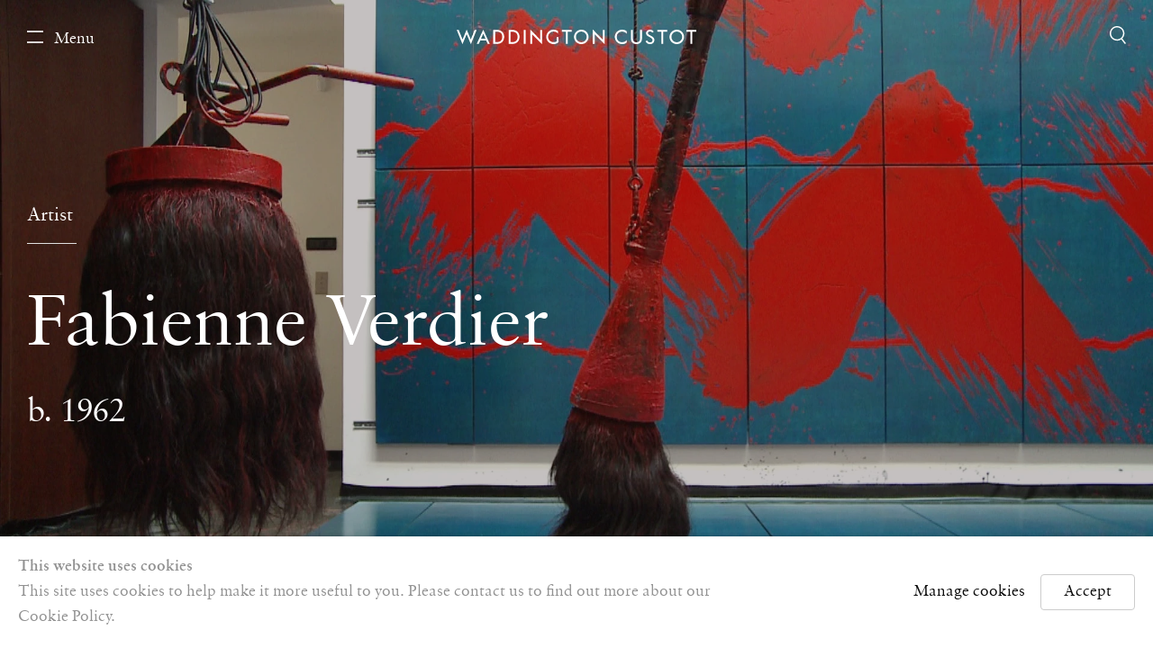

--- FILE ---
content_type: text/html; charset=utf-8
request_url: https://www.waddingtoncustot.com/artists/fabienne-verdier/
body_size: 31537
content:



                        
    <!DOCTYPE html>
    <!-- Site by Artlogic - https://artlogic.net -->
    <html lang="en">
        <head>
            <meta charset="utf-8">
            <title>Fabienne Verdier | Waddington Custot</title>
        <meta property="og:site_name" content="Waddington Custot" />
        <meta property="og:title" content="Fabienne Verdier | Waddington Custot" />
        <meta property="og:description" content="Discover the work of French artist Fabienne Verdier, an abstract painter who explores the dynamism of forces in nature, movement and immobility." />
        <meta property="og:image" content="https://www.waddingtoncustot.com/custom_images/1200x630c/usr/images/artists/hero_image/items/aa/aa520960dd04400f9d5f54bcf643cd96/palazzo-torlonia-.jpg#50%-39%" />
        <meta property="og:image:width" content="1200" />
        <meta property="og:image:height" content="630" />
        <meta property="twitter:card" content="summary_large_image">
        <meta property="twitter:url" content="https://www.waddingtoncustot.com/artists/104-fabienne-verdier/">
        <meta property="twitter:title" content="Fabienne Verdier | Waddington Custot">
        <meta property="twitter:description" content="Discover the work of French artist Fabienne Verdier, an abstract painter who explores the dynamism of forces in nature, movement and immobility.">
        <meta property="twitter:text:description" content="Discover the work of French artist Fabienne Verdier, an abstract painter who explores the dynamism of forces in nature, movement and immobility.">
        <meta property="twitter:image" content="https://www.waddingtoncustot.com/custom_images/1200x630c/usr/images/artists/hero_image/items/aa/aa520960dd04400f9d5f54bcf643cd96/palazzo-torlonia-.jpg#50%-39%">
        <link rel="canonical" href="https://www.waddingtoncustot.com/artists/fabienne-verdier/" />
        <meta name="google" content="notranslate" />
        <!-- artlogiccms: '/artists/fabienne-verdier/' is an alias for '/artists/104-fabienne-verdier/' -->
            <meta name="description" content="Discover the work of French artist Fabienne Verdier, an abstract painter who explores the dynamism of forces in nature, movement and immobility." />
            <meta name="publication_date" content="2013-03-05 14:43:48" />
            <meta name="generator" content="Artlogic CMS - https://artlogic.net" />
            
            <meta name="accessibility_version" content="1.0"/>
            
            
                <meta name="viewport" content="width=device-width, minimum-scale=0.5, initial-scale=1.0" />

            

<link rel="icon" href="/images/favicon.ico" type="image/x-icon" />
<link rel="shortcut icon" href="/images/favicon.ico" type="image/x-icon" />

<meta name="application-name" content="Waddington Custot"/>
<meta name="msapplication-TileColor" content="#ffffff"/>
            
            <link rel="alternate" hreflang="en" href="https://www.waddingtoncustot.com/artists/104-fabienne-verdier/" />
<link rel="alternate" hreflang="cn" href="https://www.waddingtoncustot.com/cn/artists/104-fabienne-verdier/" />
<link rel="alternate" hreflang="fr" href="https://www.waddingtoncustot.com/fr/artists/104-fabienne-verdier/" />
            
                <link rel="stylesheet" media="print" href="/lib/g/1.0/styles/print.css">
                <link rel="stylesheet" media="print" href="/styles/print.css">

            <script>
            (window.Promise && window.Array.prototype.find) || document.write('<script src="/lib/js/polyfill/polyfill_es6.min.js"><\/script>');
            </script>


            
		<link data-context="helper" rel="stylesheet" type="text/css" href="/lib/webfonts/font-awesome/font-awesome-4.6.3/css/font-awesome.min.css?c=27042050002205&v=1.81&g=d7df4f80abe770f67073fc0b296335c9"/>
		<link data-context="helper" rel="stylesheet" type="text/css" href="/lib/archimedes/styles/archimedes-frontend-core.css?c=27042050002205&v=1.81&g=d7df4f80abe770f67073fc0b296335c9"/>
		<link data-context="helper" rel="stylesheet" type="text/css" href="/lib/archimedes/styles/accessibility.css?c=27042050002205&v=1.81&g=d7df4f80abe770f67073fc0b296335c9"/>
		<link data-context="helper" rel="stylesheet" type="text/css" href="/lib/jquery/1.10.1/plugins/jquery.archimedes-frontend-core-plugins-0.1.css?c=27042050002205&v=1.81&g=d7df4f80abe770f67073fc0b296335c9"/>
		<link data-context="helper" rel="stylesheet" type="text/css" href="/lib/jquery/1.10.1/plugins/fancybox-2.1.3/jquery.fancybox.css?c=27042050002205&v=1.81&g=d7df4f80abe770f67073fc0b296335c9"/>
		<link data-context="helper" rel="stylesheet" type="text/css" href="/lib/jquery/1.10.1/plugins/fancybox-2.1.3/jquery.fancybox.artlogic.css?c=27042050002205&v=1.81&g=d7df4f80abe770f67073fc0b296335c9"/>
		<link data-context="helper" rel="stylesheet" type="text/css" href="/lib/jquery/plugins/pageload/1.1/jquery.pageload.1.1.css?c=27042050002205&v=1.81&g=d7df4f80abe770f67073fc0b296335c9"/>
		<link data-context="helper" rel="stylesheet" type="text/css" href="/lib/jquery/1.10.1/plugins/slick-1.3.15/slick.css?c=27042050002205&v=1.81&g=d7df4f80abe770f67073fc0b296335c9"/>
		<link data-context="helper" rel="stylesheet" type="text/css" href="/core/dynamic_base.css?c=27042050002205&v=1.81&g=d7df4f80abe770f67073fc0b296335c9"/>
		<link data-context="helper" rel="stylesheet" type="text/css" href="/core/dynamic_main.css?c=27042050002205&v=1.81&g=d7df4f80abe770f67073fc0b296335c9"/>
		<link data-context="helper" rel="stylesheet" type="text/css" href="/core/user_custom.css?c=27042050002205&v=1.81&g=d7df4f80abe770f67073fc0b296335c9"/>
		<link data-context="helper" rel="stylesheet" type="text/css" href="/core/dynamic_responsive.css?c=27042050002205&v=1.81&g=d7df4f80abe770f67073fc0b296335c9"/>
<!-- add crtical css to improve performance -->
		<script data-context="helper"  src="/lib/jquery/1.10.1/jquery-1.10.1.min.js?c=27042050002205&v=1.81&g=d7df4f80abe770f67073fc0b296335c9"></script>
		<script data-context="helper"  src="/lib/jquery/1.10.1/plugins/jquery.browser.min.js?c=27042050002205&v=1.81&g=d7df4f80abe770f67073fc0b296335c9"></script>
		<script data-context="helper"  src="/lib/jquery/1.10.1/plugins/jquery.easing.min.js?c=27042050002205&v=1.81&g=d7df4f80abe770f67073fc0b296335c9"></script>
		<script data-context="helper"  src="/lib/jquery/1.10.1/plugins/jquery.archimedes-frontend-core-plugins-0.1.js?c=27042050002205&v=1.81&g=d7df4f80abe770f67073fc0b296335c9"></script>
		<script data-context="helper"  src="/lib/jquery/1.10.1/plugins/jquery.cycle2.min.js?c=27042050002205&v=1.81&g=d7df4f80abe770f67073fc0b296335c9"></script>
		<script data-context="helper"  src="/lib/jquery/1.10.1/plugins/jquery.cycle2.swipe.min.js?c=27042050002205&v=1.81&g=d7df4f80abe770f67073fc0b296335c9"></script>
		<script data-context="helper"  src="/lib/jquery/1.10.1/plugins/jquery.thumbnailScroller.js?c=27042050002205&v=1.81&g=d7df4f80abe770f67073fc0b296335c9"></script>
		<script data-context="helper"  src="/lib/jquery/1.10.1/plugins/fancybox-2.1.3/jquery.fancybox.pack.js?c=27042050002205&v=1.81&g=d7df4f80abe770f67073fc0b296335c9"></script>
		<script data-context="helper"  src="/lib/jquery/1.10.1/plugins/jquery.fitvids.js?c=27042050002205&v=1.81&g=d7df4f80abe770f67073fc0b296335c9"></script>
		<script data-context="helper"  src="/lib/jquery/plugins/parallax/parallax.js?c=27042050002205&v=1.81&g=d7df4f80abe770f67073fc0b296335c9"></script>
		<script data-context="helper"  src="/lib/jquery/plugins/pageload/1.1/jquery.pageload.1.1.js?c=27042050002205&v=1.81&g=d7df4f80abe770f67073fc0b296335c9"></script>
		<script data-context="helper"  src="/lib/jquery/1.10.1/plugins/slick-1.3.15/jquery.slick.min.js?c=27042050002205&v=1.81&g=d7df4f80abe770f67073fc0b296335c9"></script>
		<script data-context="helper"  src="/lib/jquery/plugins/elevatezoom/jquery.elevateZoom.artlogic3.0.8.min.js?c=27042050002205&v=1.81&g=d7df4f80abe770f67073fc0b296335c9"></script>
		<script data-context="helper"  src="/core/dynamic.js?c=27042050002205&v=1.81&g=d7df4f80abe770f67073fc0b296335c9"></script>
		<script data-context="helper"  src="/lib/archimedes/scripts/archimedes-frontend-core.js?c=27042050002205&v=1.81&g=d7df4f80abe770f67073fc0b296335c9"></script>
		<script data-context="helper"  src="/lib/archimedes/scripts/archimedes-frontend-modules.js?c=27042050002205&v=1.81&g=d7df4f80abe770f67073fc0b296335c9"></script>
		<script data-context="helper"  src="/lib/js/crypto-js/crypto-js.js?c=27042050002205&v=1.81&g=d7df4f80abe770f67073fc0b296335c9"></script>
		<script data-context="helper"  src="/lib/g/1.0/scripts/galleries.js?c=27042050002205&v=1.81&g=d7df4f80abe770f67073fc0b296335c9"></script>
		<script data-context="helper"  src="/lib/g/1.0/scripts/feature_panels.js?c=27042050002205&v=1.81&g=d7df4f80abe770f67073fc0b296335c9"></script>
		<script data-context="helper"  src="/lib/archimedes/scripts/json2.js?c=27042050002205&v=1.81&g=d7df4f80abe770f67073fc0b296335c9"></script>
		<script data-context="helper"  src="/lib/archimedes/scripts/shop.js?c=27042050002205&v=1.81&g=d7df4f80abe770f67073fc0b296335c9"></script>
		<script data-context="helper"  src="/scripts/owl_carousel/owl.carousel.js?c=27042050002205&v=1.81&g=d7df4f80abe770f67073fc0b296335c9"></script>
		<script data-context="helper"  src="/scripts/jquery.dotdotdot.min.js?c=27042050002205&v=1.81&g=d7df4f80abe770f67073fc0b296335c9"></script>
		<script data-context="helper"  src="/scripts/jquery.waitforimages.artlogic.js?c=27042050002205&v=1.81&g=d7df4f80abe770f67073fc0b296335c9"></script>
		<script data-context="helper"  src="/scripts/fitie.js?c=27042050002205&v=1.81&g=d7df4f80abe770f67073fc0b296335c9"></script>
		<script data-context="helper"  src="/scripts/main.js?c=27042050002205&v=1.81&g=d7df4f80abe770f67073fc0b296335c9"></script>
            
            

            
                


    <script>
        function get_cookie_preference(category) {
            result = false;
            try {
                var cookie_preferences = localStorage.getItem('cookie_preferences') || "";
                if (cookie_preferences) {
                    cookie_preferences = JSON.parse(cookie_preferences);
                    if (cookie_preferences.date) {
                        var expires_on = new Date(cookie_preferences.date);
                        expires_on.setDate(expires_on.getDate() + 365);
                        console.log('cookie preferences expire on', expires_on.toISOString());
                        var valid = expires_on > new Date();
                        if (valid && cookie_preferences.hasOwnProperty(category) && cookie_preferences[category]) {
                            result = true;
                        }
                    }
                }
            }
            catch(e) {
                console.warn('get_cookie_preference() failed');
                return result;
            }
            return result;
        }

        window.google_analytics_init = function(page){
            var collectConsent = true;
            var useConsentMode = false;
            var analyticsProperties = ['UA-27646091-41', 'G-E67667CTXE'];
            var analyticsCookieType = 'statistics';
            var disableGa = false;
            var sendToArtlogic = true;
            var artlogicProperties = {
                'UA': 'UA-157296318-1',
                'GA': 'G-GLQ6WNJKR5',
            };

            analyticsProperties = analyticsProperties.concat(Object.values(artlogicProperties));

            var uaAnalyticsProperties = analyticsProperties.filter((p) => p.startsWith('UA-'));
            var ga4AnalyticsProperties = analyticsProperties.filter((p) => p.startsWith('G-')).concat(analyticsProperties.filter((p) => p.startsWith('AW-')));

            if (collectConsent) {
                disableGa = !get_cookie_preference(analyticsCookieType);

                for (var i=0; i < analyticsProperties.length; i++){
                    var key = 'ga-disable-' + analyticsProperties[i];

                    window[key] = disableGa;
                }

                if (disableGa) {
                    if (document.cookie.length) {
                        var cookieList = document.cookie.split(/; */);

                        for (var i=0; i < cookieList.length; i++) {
                            var splitCookie = cookieList[i].split('='); //this.split('=');

                            if (splitCookie[0].indexOf('_ga') == 0 || splitCookie[0].indexOf('_gid') == 0 || splitCookie[0].indexOf('__utm') == 0) {
                                //h.deleteCookie(splitCookie[0]);
                                var domain = location.hostname;
                                var cookie_name = splitCookie[0];
                                document.cookie =
                                    cookie_name + "=" + ";path=/;domain="+domain+";expires=Thu, 01 Jan 1970 00:00:01 GMT";
                                // now delete the version without a subdomain
                                domain = domain.split('.');
                                domain.shift();
                                domain = domain.join('.');
                                document.cookie =
                                    cookie_name + "=" + ";path=/;domain="+domain+";expires=Thu, 01 Jan 1970 00:00:01 GMT";
                            }
                        }
                    }
                }
            }

            if (uaAnalyticsProperties.length) {
                (function(i,s,o,g,r,a,m){i['GoogleAnalyticsObject']=r;i[r]=i[r]||function(){
                (i[r].q=i[r].q||[]).push(arguments)},i[r].l=1*new Date();a=s.createElement(o),
                m=s.getElementsByTagName(o)[0];a.async=1;a.src=g;m.parentNode.insertBefore(a,m)
                })(window,document,'script','//www.google-analytics.com/analytics.js','ga');


                if (!disableGa) {
                    var anonymizeIps = false;

                    for (var i=0; i < uaAnalyticsProperties.length; i++) {
                        var propertyKey = '';

                        if (i > 0) {
                            propertyKey = 'tracker' + String(i + 1);
                        }

                        var createArgs = [
                            'create',
                            uaAnalyticsProperties[i],
                            'auto',
                        ];

                        if (propertyKey) {
                            createArgs.push({'name': propertyKey});
                        }

                        ga.apply(null, createArgs);

                        if (anonymizeIps) {
                            ga('set', 'anonymizeIp', true);
                        }

                        var pageViewArgs = [
                            propertyKey ? propertyKey + '.send' : 'send',
                            'pageview'
                        ]

                        if (page) {
                            pageViewArgs.push(page)
                        }

                        ga.apply(null, pageViewArgs);
                    }

                    if (sendToArtlogic) {
                        ga('create', 'UA-157296318-1', 'auto', {'name': 'artlogic_tracker'});

                        if (anonymizeIps) {
                            ga('set', 'anonymizeIp', true);
                        }

                        var pageViewArgs = [
                            'artlogic_tracker.send',
                            'pageview'
                        ]

                        if (page) {
                            pageViewArgs.push(page)
                        }

                        ga.apply(null, pageViewArgs);
                    }
                }
            }

            if (ga4AnalyticsProperties.length) {
                if (!disableGa || useConsentMode) {
                    (function(d, script) {
                        script = d.createElement('script');
                        script.type = 'text/javascript';
                        script.async = true;
                        script.src = 'https://www.googletagmanager.com/gtag/js?id=' + ga4AnalyticsProperties[0];
                        d.getElementsByTagName('head')[0].appendChild(script);
                    }(document));

                    window.dataLayer = window.dataLayer || [];
                    window.gtag = function (){dataLayer.push(arguments);}
                    window.gtag('js', new Date());

                    if (useConsentMode) {
                        gtag('consent', 'default', {
                            'ad_storage': 'denied',
                            'analytics_storage': 'denied',
                            'functionality_storage': 'denied',
                            'personalization_storage': 'denied',
                            'security': 'denied',
                        });

                        if (disableGa) {
                            // If this has previously been granted, it will need set back to denied (ie on cookie change)
                            gtag('consent', 'update', {
                                'analytics_storage': 'denied',
                            });
                        } else {
                            gtag('consent', 'update', {
                                'analytics_storage': 'granted',
                            });
                        }
                    }

                    for (var i=0; i < ga4AnalyticsProperties.length; i++) {
                        window.gtag('config', ga4AnalyticsProperties[i]);
                    }

                }
            }
        }

        var waitForPageLoad = false;

        if (waitForPageLoad) {
            window.addEventListener('load', function() {
                window.google_analytics_init();
                window.archimedes.archimedes_core.analytics.init();
            });
        } else {
            window.google_analytics_init();
        }
    </script>

                

    <script>
      window.google_tag_manager_setup = () => {
        (function(w,d,s,l,i){w[l]=w[l]||[];w[l].push({'gtm.start':
        new Date().getTime(),event:'gtm.js'});var f=d.getElementsByTagName(s)[0],
        j=d.createElement(s),dl=l!='dataLayer'?'&l='+l:'';j.async=true;j.src=
        'https://www.googletagmanager.com/gtm.js?id='+i+dl;f.parentNode.insertBefore(j,f);
        })(window,document,'script','dataLayer','G-E67667CTXE');

        window.dataLayer = window.dataLayer || [];
        function gtag(){dataLayer.push(arguments);}
        gtag('js', new Date());

        default_consent = {
          'ad_storage': 'denied',
          'ad_user_data': 'denied',
          'ad_personalization': 'denied',
          'analytics_storage': 'denied',
          'wait_for_update': 1000,
          'essential': 'denied'
        }

        var cookie_types = ['functionality', 'statistics', 'marketing'];
        cookie_types.forEach((cookie_type) => {
          default_consent[cookie_type] = 'denied'
        })

        gtag('consent', 'default', default_consent);

        window.google_tag_manager_init();
      }

      window.google_tag_manager_init = function(){

        window.dataLayer = window.dataLayer || [];
        function gtag(){dataLayer.push(arguments);}

        var cookie_preferences = localStorage.getItem('cookie_preferences') || "";
        if (cookie_preferences) {
          var update_consent = {}
          cookie_preferences = JSON.parse(cookie_preferences)
          for (const [key, value] of Object.entries(cookie_preferences)) {
            if (key == 'date') continue;
            if (value == true) update_consent[key] = 'granted'
            if (key == 'marketing' && value == true) {
              update_consent['ad_storage'] = 'granted'
              update_consent['ad_user_data'] = 'granted'
              update_consent['ad_personalization'] = 'granted'
              update_consent['analytics_storage'] = 'granted'
            }
          }

          gtag('consent', 'update', update_consent)
        }
      }

            window.google_tag_manager_setup();
    
    </script>

                


    <!-- Facebook Pixel Code -->            
    <script>
        !function(f,b,e,v,n,t,s)
        {if(f.fbq)return;n=f.fbq=function(){n.callMethod?
        n.callMethod.apply(n,arguments):n.queue.push(arguments)};
        if(!f._fbq)f._fbq=n;n.push=n;n.loaded=!0;n.version='2.0';
        n.queue=[];t=b.createElement(e);t.async=!0;
        t.src=v;s=b.getElementsByTagName(e)[0];
        s.parentNode.insertBefore(t,s)}(window, document,'script',
        'https://connect.facebook.net/en_US/fbevents.js');
            fbq('consent', 'revoke');
        fbq('init', 372922373067807);
        fbq('track', 'PageView');
    </script>
    <!-- End Facebook Pixel Code -->

            
                <!-- Google tag (gtag.js) --> <script async src="https://www.googletagmanager.com/gtag/js?id=G-E67667CTXE"></script> <script> window.dataLayer = window.dataLayer || []; function gtag(){dataLayer.push(arguments);} gtag('js', new Date()); gtag('config', 'G-E67667CTXE'); </script>

<!-- Google Tag Manager -->
<script>(function(w,d,s,l,i){w[l]=w[l]||[];w[l].push({'gtm.start':
new Date().getTime(),event:'gtm.js'});var f=d.getElementsByTagName(s)[0],
j=d.createElement(s),dl=l!='dataLayer'?'&l='+l:'';j.async=true;j.src=
'https://www.googletagmanager.com/gtm.js?id='+i+dl;f.parentNode.insertBefore(j,f);
})(window,document,'script','dataLayer','GTM-TDNDP9RK');</script>
<!-- End Google Tag Manager -->

<script>
(function () {
  const FROM = "En cours Exposition";
  const TO   = "Exposition en cours";
  const BODY_CLASS = "page-exhibitions";
  const SELECTOR = "div.exhibition-header span.status";

  function onExhibitionsPage() {
    return document.body && document.body.classList.contains(BODY_CLASS);
  }

  function fix(root) {
    if (!onExhibitionsPage()) return;

    const ctx = (root && root.querySelectorAll) ? root : document;
    ctx.querySelectorAll(SELECTOR).forEach((el) => {
      const t = (el.textContent || "").trim();
      if (t === FROM) el.textContent = TO;
    });
  }

  // Run for hard loads
  document.addEventListener("DOMContentLoaded", () => fix(document));
  fix(document);

  const observer = new MutationObserver((mutations) => {
    if (!onExhibitionsPage()) return;

    for (const m of mutations) {
      if (m.type === "childList" && m.addedNodes.length) {
        m.addedNodes.forEach((n) => {
          if (n.nodeType === 1) fix(n);
        });
      } else if (m.type === "characterData" && m.target && m.target.parentNode) {
        fix(m.target.parentNode);
      }
    }
  });

  function startObserver() {
    const target = document.body || document.documentElement;
    if (!target) return;

    observer.observe(target, {
      subtree: true,
      childList: true,
      characterData: true
    });

    // Catch late-rendered header/status
    fix(document);
  }

  if (document.readyState === "loading") {
    document.addEventListener("readystatechange", () => {
      if (document.readyState !== "loading") startObserver();
    });
  } else {
    startObserver();
  }
})();
</script>
            
            
            <noscript> 
                <style>
                    body {
                        opacity: 1 !important;
                    }
                </style>
            </noscript>
        </head>
        
        
        
        <body class="section-artists page-artists site-responsive responsive-top-size-1023 responsive-nav-standard responsive-nav-side-position-right analytics-track-all-links site-lib-version-1-0 hero_heading_title_position_overlay page-param-104-fabienne-verdier page-param-id-104 page-param-type-artist_id  nopopups" data-viewport-width="1024" data-site-name="waddingtoncustot2" data-pathname="/artists/fabienne-verdier/" data-original-url="/artists/104-fabienne-verdier/"
    

>
            <script>document.getElementsByTagName('body')[0].className+=' browser-js-enabled';</script>
            

                

	    <noscript><iframe src="https://www.googletagmanager.com/ns.html?id=G-E67667CTXE" height="0" width="0" style="display:none;visibility:hidden"></iframe></noscript>


            
            

    



    <div id="responsive_slide_nav_content_wrapper">

    <div id="container-wrapper">
        <div id="container">
            <div id="header" class="hide-cart clearwithin ">
                <div class="inner">
                    <div id="logo" class=""><a href="/"><img src="/images/logo-w.svg" alt="Waddington Custot" class="svg"/></a></div>

                        
<div id="store_cart_widget" class="hide_when_empty">
    <div class="store_cart_widget_inner">
        <div id="scw_heading"><a href="/store/basket/"><img src="/images/bag_.svg" class="svg" alt="Shopping basket"/></a></div>
        <div id="scw_items">
            <a href="/store/basket/">
                <span class="scw_total_items"><span class="scw_total_count">0</span><span class="scw_total_items_text"> items</span></span>
                <span class="scw_total_price"><span class="scw_total_price_currency">&pound;</span><span class="scw_total_price_amount">0</span></span>
            </a>
        </div>
        <div id="scw_checkout">
            <div class="scw_checkout_button"><a href="/store/basket/">Checkout</a></div>
        </div>
        <div id="scw_popup" class="hidden">
            <div id="scw_popup_inner">
                <h3>Item added to cart</h3>
                <div class="button"><a href="/store/basket/">View cart and checkout</a></div>
                <div id="scw_popup_close" class="button"><a href="#">Continue shopping</a></div>
                <div class="clear"></div>
            </div>
        </div>
        
    </div>
</div>

                    <span class="back-to-site-link"><a href="/">Back to website</a></span>
                    <div id="custom_responsive_slide_nav_wrapper">
                        
                        <div id="top_nav" class="navigation noprint clearwithin">
                            
                                <div id="overlay_translations_nav" class="noprint clearwithin">
                                    <ul>
                                        
                                        <li id="overlay_lang_nav_en" class="active"><a href="/artists/fabienne-verdier/" data-original-url="/artists/104-fabienne-verdier/" class="no_proxy_dir_rewrite  link-no-ajax">En</a></li>
                                            <li id="overlay_lang_nav_cn" data-lang="cn" class=""><a href="/cn/artists/fabienne-verdier/" class="no_proxy_dir_rewrite  link-no-ajax">中文</a></li>
                                            <li id="overlay_lang_nav_fr" data-lang="fr" class=""><a href="/fr/artists/fabienne-verdier/" class="no_proxy_dir_rewrite  link-no-ajax">Français</a></li>
                                    </ul>
                                </div>
                            
                            <div id="custom_slide_nav_hide" class="hidden"><img src="/images/close_w.svg" alt="Close" class="svg"/></div>



    <ul class="topnav">
		<li class="topnav-filepath-artists topnav-label-artists topnav-id-11 active"><a href="/artists/" aria-label="Link to Waddington Custot Artists page (current nav item)">Artists</a></li>
		<li class="topnav-filepath-exhibitions topnav-label-exhibitions topnav-id-13"><a href="/exhibitions/" aria-label="Link to Waddington Custot Exhibitions page">Exhibitions</a></li>
		<li class="topnav-filepath-projects topnav-label-projects topnav-id-570"><a href="/projects/" aria-label="Link to Waddington Custot Projects page">Projects</a></li>
		<li class="topnav-filepath-art-fairs topnav-label-art-fairs topnav-id-25"><a href="/art-fairs/" aria-label="Link to Waddington Custot Art Fairs page">Art Fairs</a></li>
		<li class="topnav-filepath-news topnav-label-news topnav-id-16"><a href="/news/" aria-label="Link to Waddington Custot News page">News</a></li>
		<li class="topnav-filepath-publications topnav-label-publications topnav-id-14"><a href="/publications/" aria-label="Link to Waddington Custot Publications page">Publications</a></li>
		<li class="topnav-filepath-video topnav-label-screening-room topnav-id-571"><a href="/video/" aria-label="Link to Waddington Custot Screening Room page">Screening Room</a></li>
		<li class="topnav-filepath-gallery topnav-label-galleries topnav-id-19 last"><a href="/gallery/contact/" aria-label="Link to Waddington Custot Galleries page">Galleries</a></li>
	</ul>

                            
                            <div class="navigation-email-signup">
                                <div class="inner">
    <h2>Subscribe to our mailing list</h2>
    
    
    
    <!-- Begin MailChimp Signup Form -->
    <div id="mc_embed_signup">
    <form action="https://waddingtoncustot.us14.list-manage.com/subscribe/post?u=44428f9c9a622e4ad8c6e7607&id=20edf59e38" method="post" id="mc-embedded-subscribe-form" name="mc-embedded-subscribe-form" class="validate" target="_blank" novalidate>
        <div id="mc_embed_signup_scroll">
            <div class="mc-field-group">
                <label for="mce-EMAIL">Email Address </label>
                <input type="email" value="" name="EMAIL" class="required email" id="mce-EMAIL">
            </div>
           <div id="mce-responses" class="clear">
                <div class="response" id="mce-error-response" style="display:none"></div>
                <div class="response" id="mce-success-response" style="display:none"></div>
            </div>
            <!-- real people should not fill this in and expect good things - do not remove this or risk form bot signups-->
            <div style="position: absolute; left: -5000px;" aria-hidden="true"><input type="text" name="b_44428f9c9a622e4ad8c6e7607_20edf59e38" tabindex="-1" value=""></div>
            <div class="clear"><input type="submit" value="Subscribe" name="subscribe" id="mc-embedded-subscribe" class="button"></div>
        </div>
    </form>
    </div>

    <!--End mc_embed_signup-->
</div>

                            </div>

                            
                                <div id="social_links_nav" class="clearwithin">
                                        
                                        <div id="facebook_nav_link" class="social_links_item">
                                            <a href="https://www.facebook.com/pages/Waddington-Custot-Galleries/150498934982645?fref=ts" class=""><span class="facebook"><i class="fa fa-facebook" aria-hidden="true"></i></span></a>
                                        </div>
                                        
                                        <div id="instagram_nav_link" class="social_links_item">
                                            <a href="https://www.instagram.com/waddingtoncustot/" class=""><span class="instagram"><i class="fa fa-instagram" aria-hidden="true"></i></span></a>
                                        </div>
                                        
                                        <div id="linkedin_nav_link" class="social_links_item">
                                            <a href="https://www.linkedin.com/company/waddington-custot-galleries-limited/" class=""><span class="linkedin"><i class="fa fa-linkedin" aria-hidden="true"></i></span></a>
                                        </div>
                                        
                                        <div id="artsy_nav_link" class="social_links_item">
                                            <a href="https://www.artsy.net/partner/waddington-custot" class=""><span class="artsy"><i class="fa fa-artsy" aria-hidden="true"></i></span></a>
                                        </div>
                                        
                                        <div id="artnet_nav_link" class="social_links_item">
                                            <a href="https://www.artnet.com/galleries/waddington-custot-galleries/" class=""><span class="artnet"><i class="fa fa-artnet" aria-hidden="true"></i></span></a>
                                        </div>
                                        
                                        <div id="googlemap_nav_link" class="social_links_item">
                                            <a href="https://www.google.co.uk/maps/place/Waddington+Custot+Galleries/@51.510164,-0.141449,15z/data=!4m2!3m1!1s0x0:0x82dc76a242b36389?sa=X&ved=0ahUKEwjTx8OQsJTPAhVrCMAKHYoFDQMQ_BIIdDAN" class="website_map_popup"><span class="googlemap"><i class="fa fa-googlemap" aria-hidden="true"></i></span></a>
                                        </div>
                                        
                                        <div id="ocula_nav_link" class="social_links_item">
                                            <a href="https://ocula.com/art-galleries/waddington-custot/" class=""><span class="ocula"><i class="fa fa-ocula" aria-hidden="true"></i></span></a>
                                        </div>
                                </div>
                        </div>
                    </div>

                    <div id="custom_slide_nav_reveal"><span id="burger" class="burger-menu"><span class="burger-top"><img src="/images/burger-line.svg" class="svg" alt="Menu" /></span><span class="burger-bottom"><img src="/images/burger-line.svg" class="svg" alt=""/></span></span><span>Menu</span></div>
                    <div id="custom_search_reveal"><img src="/images/mag.svg" alt="Search" class="svg"/></div>

                    

                        

    <div id="translations_nav" class="navigation noprint clearwithin">
        <ul>
            
            <li id="lang_nav_en" class="active"><a href="/artists/fabienne-verdier/" data-original-url="/artists/104-fabienne-verdier/" class="no_proxy_dir_rewrite link-no-ajax">En</a></li>
                <li id="lang_nav_cn" class=""><a href="/cn/artists/fabienne-verdier/" class="no_proxy_dir_rewrite link-no-ajax" data-lang="cn">中文</a></li>
                <li id="lang_nav_fr" class=""><a href="/fr/artists/fabienne-verdier/" class="no_proxy_dir_rewrite link-no-ajax" data-lang="fr">Français</a></li>
        </ul>
    </div>


                    

                </div>
            </div>

            <!--AJAX LOADED CONTENT-->
                <div id="container_inner">

                    <div id="main_content" class="clearwithin">
                        <!--contentstart-->
                        





    




        <div class="artist-header heading_wrapper clearwithin artist-hero-header">
                <span class="status-panel">
                    <span class="status">
                       <a href="/artists/" class="">Artist</a>
                    </span>
                </span>
                <div id="h1_wrapper">
                    <h1 data-onclick-url="/artists/104/">Fabienne Verdier</h1>
                    <span class="subtitle">
                        b. 1962
                    </span>
                </div>
            


    <div id="sub_nav" class="navigation noprint scrolling-nav clearwithin">
        <ul>
            
        </ul>
    </div>
    <div id="sub_nav_clear" class="clear"></div>

        </div>

    <div id="content" class="clearwithin">


            

<div class="subsection-artist-detail">
    

        <div id="custom_hero_header">
            <span class="parallax-image">
                <span class="parallax-image-inner" data-video-source="">
                    <span class="image" data-style="background-image:url('https://artlogic-res.cloudinary.com/w_2000,h_2000,c_limit,f_auto,fl_lossy/ws-waddingtoncustot/usr/images/artists/hero_image/items/aa/aa520960dd04400f9d5f54bcf643cd96/palazzo-torlonia-.jpg#50%-39%');background-position-y:39%!important;;"></span>
                </span>
            </span>
        </div>

        <div class="hero_clear"></div>

        
        <div class="page_section page_section_overview clearwithin " data-anchor="Overview">
            <div class="inner clearwithin">
                <h2 class="hidden">Biography</h2>
                <div class="panel_content ">
                    <div class="text-mask overflow">
                        <span class="text-mask-inner clearwithin">
                                <p dir="ltr"><span>Fabienne Verdier (b.1962, Paris) is a French abstract painter known for exploring the dynamism of natural forces through a unique synthesis of Western and Eastern art traditions. Her work melds the aesthetics of Western art &ndash; line, action and abstraction &ndash; with the principles of traditional Eastern art, such as unity, spontaneity and asceticism. Verdier paints vertically using giant brushes and custom-made tools, suspended from the studio ceiling and positioned directly above the canvas.</span></p>
<span><span><br /></span></span>
<p dir="ltr"><span>In 1984, as a young graduate of l&rsquo;&Eacute;cole des Beaux-Arts de Toulouse, Verdier was awarded a postgraduate scholarship to study at the Sichuan Fine Arts Institute in China. She left France to immerse herself in calligraphy, studying with some of the last great Chinese painters who had survived the Cultural Revolution. This period of intense apprenticeship lasted nearly a decade and is chronicled in her 2005 autobiography, </span><em>Passag&egrave;re du Silence: Dix ans d'initiation en Chine</em><span>. In 2024 this bestselling text was translated into English by Young Kim and published with new colour photographs and a glossary of aesthetic terms that add richness to Verdier&rsquo;s beautiful narrative.</span></p>
<span><span><br /></span></span>
<p dir="ltr"><span>Verdier&rsquo;s work has been widely exhibited across Europe and internationally, including in Beijing, Brussels, Lausanne, London, Paris, Rome, Singapore, Taipei and Zurich. In 2011, she was featured in the exhibition &lsquo;The Art of Deceleration: from Caspar David Friedrich to Ai Wei Wei&rsquo; at the Kunstmuseum Wolfsburg in Germany and collaborated with architect Jean Nouvel on designs for the National Art Museum of China project in Beijing. The Hubert Looser Foundation in Zurich, which had commissioned several of her works, presented her paintings in a 2012 exhibition at Vienna&rsquo;s Kunstforum alongside pieces by Donald Judd, John Chamberlain, Ellsworth Kelly and Cy Twombly. In 2013, the Groeninge Museum in Bruges, Belgium showcased Verdier&rsquo;s work in dialogue with Flemish Primitives such as Van Eyck and Memling.</span></p>
<span><span><br /></span></span>
<p dir="ltr"><span>In 2014, Verdier created an installation of seven works for &lsquo;K&ouml;ningsklasse II&rsquo;, organised by the Pinakothek der Moderne in Munich, and participated in the group show &lsquo;Formes Simple&rsquo;s at the Centre Pompidou, Paris. That same year, she was artist-in-residence at The Juilliard School in New York, where she studied the breathing techniques of sopranos, painting the sound of Mozart&rsquo;s arias. In 2017, Verdier was invited to compose a visual partita for the Festival d&rsquo;Aix-en-Provence and was commissioned to design the official poster for the Roland-Garros French Open. In 2018, Verdier set up a nomadic studio on Montagne Sainte-Victoire, famously depicted in over 30 paintings by Paul C&eacute;zanne. This series was exhibited alongside C&eacute;zanne&rsquo;s works in her celebrated 2019 retrospective at the Mus&eacute;e Granet in Aix-en-Provence. In 2020, Verdier embarked on an important new series, </span><em>Vortex</em><span>. Inspired by her earlier residency at The Juilliard School, these paintings express the melodies of operatic arias in the form of a large, whirling helix. This series required Verdier to adapt her studio environment, incorporating a mobile platform to allow new, fluid expressions from the centre of the canvas, and was exhibited at Waddington Custot, London that same year. In 2022, Verdier had a solo show at the Mus&eacute;e Camille Claudel, &lsquo;Alchimie d'un vitrail&rsquo;, which featured a series of stained-glass windows created in collaboration with master glassmaker Flavie Serri&egrave;re Vincent-Petit. Other recent solo exhibitions include &lsquo;Le Chant des &Eacute;toiles&rsquo; at Mus&eacute;e Unterlinden, Colmar (2022); &lsquo;Im Auge des Kosmo&rsquo;s at Saarlandmuseum-Moderne Galerie, Saarbr&uuml;cken (2022); &lsquo;La Mouvance de la Mati&egrave;re&rsquo; at Ch&acirc;teau Lynch-Bages, Pauillac (2023); and &lsquo;Retables&rsquo; at Waddington Custot, London and Galerie </span><span>Lelong & Co.</span><span>, Paris (2024). In her </span><em>Retables</em><span> series, Verdier breaks from the conventional canvas format and adopts the structure of a winged altarpiece, reimagining it outside of a religious context. No longer connected to any liturgical function, Verdier&rsquo;s </span><em>Retables</em><span> illuminate the motifs and themes of her previous paintings. In 2025, Verdier had two solo exhibitions: &lsquo;Mute&rsquo; at the Cit&eacute; de l&rsquo;architecture et du Patrimoine, Paris, and &lsquo;Po&eacute;tique de la ligne&rsquo; at the Domaine de Chaumont-Sur-Loire, Chaumont-sur-Loire.</span></p>
<span><span><br /></span></span>
<p dir="ltr"><span>Verdier&rsquo;s work is part of major collections, including the Collection Pinault (Paris and Venice); Fondation Hubert Looser (Zurich); Mus&eacute;e Unterlinden (Colmar, France); Mus&eacute;e National d&rsquo;Art Moderne, Centre Pompidou (Paris); Mus&eacute;e Granet (Aix-en-Provence, France); Mus&eacute;e Camille Claudel (Nogent-Sur-Seine, France); Mus&eacute;e des Beaux-Arts de Dijon (Dijon, France); Nasjonalmuseet (Oslo); Palais de l&rsquo;Assembl&eacute;e Nationale (Paris)&rsquo;; Pinakothek der Moderne (Munich); Saarland Museum, Modern Gallery (Saarbr&uuml;cken, Germany); Sigg Collection ( Mauensee, Switzerland) and The Juilliard School (New York).</span></p>
<span><span><br /></span></span>
<p dir="ltr"><span>Fabienne Verdier lives and works in France.</span></p>
                        </span>
                        <span class="text-mask-reveal">Read more<span class="text-mask-reveal-icon"><img src="/images/overviewreveal.svg" class="svg"/></span></span>
                    </div>
                </div>
                <div class="links_panel">
                        <div class="record_links">

                                    

                                        <div class="cv">
                                            <div class="link"><a href="/usr/library/documents/main/artists/104/verdier-cv-oct-2025.pdf" target="_blank">Artist's C.V. </a></div>
                                        </div>

                                
                                        
                                        <div class="link">
                                                <a href="http://www.fabienneverdier.com/" target="_blank">Fabienne Verdier's website</a>
                                        </div>

                        </div>
                    



 
    <div id="social_sharing_links" class="inline">
                
                    
                        <div class="social_links_item"><a href="https://www.facebook.com/sharer.php?u=http://www.waddingtoncustot.com/artists/104-fabienne-verdier/" target="_blank" class="addthis_button_facebook"><i class="fa fa-facebook" aria-hidden="true"></i></a></div>
                                        
                        <div class="social_links_item"><a href="mailto:?subject=Fabienne%20Verdier&body=Artists http://www.waddingtoncustot.com/artists/104-fabienne-verdier/" target="_blank" class="addthis_button_email"><i class="fa fa-paper-plane" aria-hidden="true"></i></a></div>
                    
            
    </div>



                </div>

            </div>
        </div>
        


    
    <div class="feature_panels feature_panels_layout_standard ">
        <div class="feature_panels_content">


                


                    
                        



    <div class="panel  no_image fp_custom_artist-works panel_number_1 fp_artist-works" data-anchor="Artworks" data-edit-link="" data-row-data="">
        <div class="inner clearwithin">
            <div class="panel_header">
                    <h2>Works</h2>
            </div>
            <div class="panel_content">
                    <div class="records_list tile_list clearwithin" data-initial-items="0">
                        <ul>
                                

                                    <li class="inview_element" data-width="3102" data-height="2553">
                                        <a href="/artists/104-fabienne-verdier/works/11930/">
                                            <span class="image">
                                               <span class="image_lazy_load"><img src="/images/shim.png" data-src="https://artlogic-res.cloudinary.com/w_600,c_limit,f_auto,fl_lossy/ws-waddingtoncustot/usr/images/artworks/main_image/11930/b47058-v1_cropped.jpg" alt="Fabienne Verdier, Les racines de la terre / The roots of the earth, 2024"/></span>
                                            </span>
                                            <span class="content">
                                                <span class="description artwork_caption">
                                                        <span class="artist_title_year">
                                                            <span class="artist"><strong>Fabienne Verdier</strong></span>, <span class="title"><em>Les racines de la terre / The roots of the earth</em>, 2024</span>
                                                        </span>
                                                        <span class="medium">
                                                            acrylic and mixed media on canvas
                                                        </span>
                                                        <span class="dimensions">
                                                            72 x 89 in / 183 x 226 cm

                                                        </span>
                                                    
                                                        
                                                                <div class="enquire">
                                                                    <div class="link"><a class="link-no-ajax" href="/contact/form/" data-contact-form-details="%3Cdiv%20class%3D%22artist%22%3E%3Cspan%20class%3D%22artist%22%3E%3Cstrong%3EFabienne%20Verdier%3C/strong%3E%3C/span%3E%3C/div%3E%0D%3Cdiv%20class%3D%22title%22%3E%3Cem%3ELes%20racines%20de%20la%20terre%20/%20The%20roots%20of%20the%20earth%3C/em%3E%2C%202024%3C/div%3E%0D%3Cdiv%20class%3D%22medium%22%3Eacrylic%20and%20mixed%20media%20on%20canvas%3C/div%3E%0D%3Cdiv%20class%3D%22dimensions%22%3E72%20x%2089%20in%20/%20183%20x%20226%20cm%3Cbr%20/%3E%0A%3C/div%3E" data-contact-form-image="https://artlogic-res.cloudinary.com/w_112,h_112,c_fill,f_auto,fl_lossy/ws-waddingtoncustot/usr/images/artworks/main_image/11930/b47058-v1_cropped.jpg">Enquire</a></div>
                                                                    <div id="enquire_link_simple_artwork_details" class="hidden">%3Cdiv%20class%3D%22artist%22%3E%3Cspan%20class%3D%22artist%22%3E%3Cstrong%3EFabienne%20Verdier%3C/strong%3E%3C/span%3E%3C/div%3E%0D%3Cdiv%20class%3D%22title%22%3E%3Cem%3ELes%20racines%20de%20la%20terre%20/%20The%20roots%20of%20the%20earth%3C/em%3E%2C%202024%3C/div%3E%0D%3Cdiv%20class%3D%22medium%22%3Eacrylic%20and%20mixed%20media%20on%20canvas%3C/div%3E%0D%3Cdiv%20class%3D%22dimensions%22%3E72%20x%2089%20in%20/%20183%20x%20226%20cm%3Cbr%20/%3E%0A%3C/div%3E</div>
                                                                </div>
                                                            
                                                </span>
                                            </span>
                                        </a>
                                    </li>
                                

                                    <li class="inview_element" data-width="3013" data-height="2590">
                                        <a href="/artists/104-fabienne-verdier/works/11928/">
                                            <span class="image">
                                               <span class="image_lazy_load"><img src="/images/shim.png" data-src="https://artlogic-res.cloudinary.com/w_600,c_limit,f_auto,fl_lossy/ws-waddingtoncustot/usr/images/artworks/main_image/11928/b47050-v1_cropped-1-.jpg" alt="Fabienne Verdier, Les aiguilles, de nuit et de silence / The needles, at night and in silence, 2023"/></span>
                                            </span>
                                            <span class="content">
                                                <span class="description artwork_caption">
                                                        <span class="artist_title_year">
                                                            <span class="artist"><strong>Fabienne Verdier</strong></span>, <span class="title"><em>Les aiguilles, de nuit et de silence / The needles, at night and in silence</em>, 2023</span>
                                                        </span>
                                                        <span class="medium">
                                                            acrylic and mixed media on canvas
                                                        </span>
                                                        <span class="dimensions">
                                                            72 x 85 in / 183 x 216 cm

                                                        </span>
                                                    
                                                        
                                                                <div class="enquire">
                                                                    <div class="link"><a class="link-no-ajax" href="/contact/form/" data-contact-form-details="%3Cdiv%20class%3D%22artist%22%3E%3Cspan%20class%3D%22artist%22%3E%3Cstrong%3EFabienne%20Verdier%3C/strong%3E%3C/span%3E%3C/div%3E%0D%3Cdiv%20class%3D%22title%22%3E%3Cem%3ELes%20aiguilles%2C%20de%20nuit%20et%20de%20silence%20/%20The%20needles%2C%20at%20night%20and%20in%20silence%3C/em%3E%2C%202023%3C/div%3E%0D%3Cdiv%20class%3D%22medium%22%3Eacrylic%20and%20mixed%20media%20on%20canvas%3C/div%3E%0D%3Cdiv%20class%3D%22dimensions%22%3E72%20x%2085%20in%20/%20183%20x%20216%20cm%3Cbr%20/%3E%0A%3C/div%3E" data-contact-form-image="https://artlogic-res.cloudinary.com/w_112,h_112,c_fill,f_auto,fl_lossy/ws-waddingtoncustot/usr/images/artworks/main_image/11928/b47050-v1_cropped-1-.jpg">Enquire</a></div>
                                                                    <div id="enquire_link_simple_artwork_details" class="hidden">%3Cdiv%20class%3D%22artist%22%3E%3Cspan%20class%3D%22artist%22%3E%3Cstrong%3EFabienne%20Verdier%3C/strong%3E%3C/span%3E%3C/div%3E%0D%3Cdiv%20class%3D%22title%22%3E%3Cem%3ELes%20aiguilles%2C%20de%20nuit%20et%20de%20silence%20/%20The%20needles%2C%20at%20night%20and%20in%20silence%3C/em%3E%2C%202023%3C/div%3E%0D%3Cdiv%20class%3D%22medium%22%3Eacrylic%20and%20mixed%20media%20on%20canvas%3C/div%3E%0D%3Cdiv%20class%3D%22dimensions%22%3E72%20x%2085%20in%20/%20183%20x%20216%20cm%3Cbr%20/%3E%0A%3C/div%3E</div>
                                                                </div>
                                                            
                                                </span>
                                            </span>
                                        </a>
                                    </li>
                                

                                    <li class="inview_element" data-width="2947" data-height="2458">
                                        <a href="/artists/104-fabienne-verdier/works/11927/">
                                            <span class="image">
                                               <span class="image_lazy_load"><img src="/images/shim.png" data-src="https://artlogic-res.cloudinary.com/w_600,c_limit,f_auto,fl_lossy/ws-waddingtoncustot/usr/images/artworks/main_image/11927/b47048-v2_cropped.jpg" alt="Fabienne Verdier, Tu rêves près des ondes / You dream near the waves,, 2023"/></span>
                                            </span>
                                            <span class="content">
                                                <span class="description artwork_caption">
                                                        <span class="artist_title_year">
                                                            <span class="artist"><strong>Fabienne Verdier</strong></span>, <span class="title"><em>Tu rêves près des ondes / You dream near the waves,</em>, 2023</span>
                                                        </span>
                                                        <span class="medium">
                                                            acrylic and mixed media on canvas
                                                        </span>
                                                        <span class="dimensions">
                                                            21 5/8 x 26 3/4 in / 55 x 68 cm
                                                        </span>
                                                    
                                                        
                                                                <div class="enquire">
                                                                    <div class="link"><a class="link-no-ajax" href="/contact/form/" data-contact-form-details="%3Cdiv%20class%3D%22artist%22%3E%3Cspan%20class%3D%22artist%22%3E%3Cstrong%3EFabienne%20Verdier%3C%2Fstrong%3E%3C%2Fspan%3E%3C%2Fdiv%3E%0D%3Cdiv%20class%3D%22title%22%3E%3Cem%3ETu%20r%C3%AAves%20pr%C3%A8s%20des%20ondes%20%2F%20You%20dream%20near%20the%20waves%2C%3C%2Fem%3E%2C%202023%3C%2Fdiv%3E%0D%3Cdiv%20class%3D%22medium%22%3Eacrylic%20and%20mixed%20media%20on%20canvas%3C%2Fdiv%3E%0D%3Cdiv%20class%3D%22dimensions%22%3E21%205%2F8%20x%2026%203%2F4%20in%20%2F%2055%20x%2068%20cm%3C%2Fdiv%3E" data-contact-form-image="https://artlogic-res.cloudinary.com/w_112,h_112,c_fill,f_auto,fl_lossy/ws-waddingtoncustot/usr/images/artworks/main_image/11927/b47048-v2_cropped.jpg">Enquire</a></div>
                                                                    <div id="enquire_link_simple_artwork_details" class="hidden">%3Cdiv%20class%3D%22artist%22%3E%3Cspan%20class%3D%22artist%22%3E%3Cstrong%3EFabienne%20Verdier%3C%2Fstrong%3E%3C%2Fspan%3E%3C%2Fdiv%3E%0D%3Cdiv%20class%3D%22title%22%3E%3Cem%3ETu%20r%C3%AAves%20pr%C3%A8s%20des%20ondes%20%2F%20You%20dream%20near%20the%20waves%2C%3C%2Fem%3E%2C%202023%3C%2Fdiv%3E%0D%3Cdiv%20class%3D%22medium%22%3Eacrylic%20and%20mixed%20media%20on%20canvas%3C%2Fdiv%3E%0D%3Cdiv%20class%3D%22dimensions%22%3E21%205%2F8%20x%2026%203%2F4%20in%20%2F%2055%20x%2068%20cm%3C%2Fdiv%3E</div>
                                                                </div>
                                                            
                                                </span>
                                            </span>
                                        </a>
                                    </li>
                                

                                    <li class="inview_element" data-width="2000" data-height="2722">
                                        <a href="/artists/104-fabienne-verdier/works/11807/">
                                            <span class="image">
                                               <span class="image_lazy_load"><img src="/images/shim.png" data-src="https://artlogic-res.cloudinary.com/w_600,c_limit,f_auto,fl_lossy/ws-waddingtoncustot/usr/images/artworks/main_image/11807/b46544_0.jpg" alt="Fabienne Verdier, Erkhes, Эрхэс - Mongol Galaxie, 2022"/></span>
                                            </span>
                                            <span class="content">
                                                <span class="description artwork_caption">
                                                        <span class="artist_title_year">
                                                            <span class="artist"><strong>Fabienne Verdier</strong></span>, <span class="title"><em>Erkhes, Эрхэс - Mongol Galaxie</em>, 2022</span>
                                                        </span>
                                                        <span class="medium">
                                                            acrylic and mixed media on canvas
                                                        </span>
                                                        <span class="dimensions">
                                                            183 x 135 cm
                                                        </span>
                                                    
                                                        
                                                                <div class="enquire">
                                                                    <div class="link"><a class="link-no-ajax" href="/contact/form/" data-contact-form-details="%3Cdiv%20class%3D%22artist%22%3E%3Cspan%20class%3D%22artist%22%3E%3Cstrong%3EFabienne%20Verdier%3C%2Fstrong%3E%3C%2Fspan%3E%3C%2Fdiv%3E%0D%3Cdiv%20class%3D%22title%22%3E%3Cem%3EErkhes%2C%20%D0%AD%D1%80%D1%85%D1%8D%D1%81%20-%20Mongol%20Galaxie%3C%2Fem%3E%2C%202022%3C%2Fdiv%3E%0D%3Cdiv%20class%3D%22medium%22%3Eacrylic%20and%20mixed%20media%20on%20canvas%3C%2Fdiv%3E%0D%3Cdiv%20class%3D%22dimensions%22%3E183%20x%20135%20cm%3C%2Fdiv%3E" data-contact-form-image="https://artlogic-res.cloudinary.com/w_112,h_112,c_fill,f_auto,fl_lossy/ws-waddingtoncustot/usr/images/artworks/main_image/11807/b46544_0.jpg">Enquire</a></div>
                                                                    <div id="enquire_link_simple_artwork_details" class="hidden">%3Cdiv%20class%3D%22artist%22%3E%3Cspan%20class%3D%22artist%22%3E%3Cstrong%3EFabienne%20Verdier%3C%2Fstrong%3E%3C%2Fspan%3E%3C%2Fdiv%3E%0D%3Cdiv%20class%3D%22title%22%3E%3Cem%3EErkhes%2C%20%D0%AD%D1%80%D1%85%D1%8D%D1%81%20-%20Mongol%20Galaxie%3C%2Fem%3E%2C%202022%3C%2Fdiv%3E%0D%3Cdiv%20class%3D%22medium%22%3Eacrylic%20and%20mixed%20media%20on%20canvas%3C%2Fdiv%3E%0D%3Cdiv%20class%3D%22dimensions%22%3E183%20x%20135%20cm%3C%2Fdiv%3E</div>
                                                                </div>
                                                            
                                                </span>
                                            </span>
                                        </a>
                                    </li>
                                

                                    <li class="inview_element" data-width="2072" data-height="2781">
                                        <a href="/artists/104-fabienne-verdier/works/11809/">
                                            <span class="image">
                                               <span class="image_lazy_load"><img src="/images/shim.png" data-src="https://artlogic-res.cloudinary.com/w_600,c_limit,f_auto,fl_lossy/ws-waddingtoncustot/usr/images/artworks/main_image/11809/b45360_0.jpg" alt="Fabienne Verdier, All’eco, all’aria, ai venti, 2020"/></span>
                                            </span>
                                            <span class="content">
                                                <span class="description artwork_caption">
                                                        <span class="artist_title_year">
                                                            <span class="artist"><strong>Fabienne Verdier</strong></span>, <span class="title"><em>All’eco, all’aria, ai venti</em>, 2020</span>
                                                        </span>
                                                        <span class="medium">
                                                            acrylic and mixed media on canvas
                                                        </span>
                                                        <span class="dimensions">
                                                            183 x 135 cm
                                                        </span>
                                                    
                                                        
                                                                <div class="enquire">
                                                                    <div class="link"><a class="link-no-ajax" href="/contact/form/" data-contact-form-details="%3Cdiv%20class%3D%22artist%22%3E%3Cspan%20class%3D%22artist%22%3E%3Cstrong%3EFabienne%20Verdier%3C%2Fstrong%3E%3C%2Fspan%3E%3C%2Fdiv%3E%0D%3Cdiv%20class%3D%22title%22%3E%3Cem%3EAll%E2%80%99eco%2C%20all%E2%80%99aria%2C%20ai%20venti%3C%2Fem%3E%2C%202020%3C%2Fdiv%3E%0D%3Cdiv%20class%3D%22medium%22%3Eacrylic%20and%20mixed%20media%20on%20canvas%3C%2Fdiv%3E%0D%3Cdiv%20class%3D%22dimensions%22%3E183%20x%20135%20cm%3C%2Fdiv%3E" data-contact-form-image="https://artlogic-res.cloudinary.com/w_112,h_112,c_fill,f_auto,fl_lossy/ws-waddingtoncustot/usr/images/artworks/main_image/11809/b45360_0.jpg">Enquire</a></div>
                                                                    <div id="enquire_link_simple_artwork_details" class="hidden">%3Cdiv%20class%3D%22artist%22%3E%3Cspan%20class%3D%22artist%22%3E%3Cstrong%3EFabienne%20Verdier%3C%2Fstrong%3E%3C%2Fspan%3E%3C%2Fdiv%3E%0D%3Cdiv%20class%3D%22title%22%3E%3Cem%3EAll%E2%80%99eco%2C%20all%E2%80%99aria%2C%20ai%20venti%3C%2Fem%3E%2C%202020%3C%2Fdiv%3E%0D%3Cdiv%20class%3D%22medium%22%3Eacrylic%20and%20mixed%20media%20on%20canvas%3C%2Fdiv%3E%0D%3Cdiv%20class%3D%22dimensions%22%3E183%20x%20135%20cm%3C%2Fdiv%3E</div>
                                                                </div>
                                                            
                                                </span>
                                            </span>
                                        </a>
                                    </li>
                                

                                    <li class="inview_element" data-width="1475" data-height="2400">
                                        <a href="/artists/104-fabienne-verdier/works/11806/">
                                            <span class="image">
                                               <span class="image_lazy_load"><img src="/images/shim.png" data-src="https://artlogic-res.cloudinary.com/w_600,c_limit,f_auto,fl_lossy/ws-waddingtoncustot/usr/images/artworks/main_image/11806/b44453_1.jpg" alt="Fabienne Verdier, Intuitive rhythm, 2018"/></span>
                                            </span>
                                            <span class="content">
                                                <span class="description artwork_caption">
                                                        <span class="artist_title_year">
                                                            <span class="artist"><strong>Fabienne Verdier</strong></span>, <span class="title"><em>Intuitive rhythm</em>, 2018</span>
                                                        </span>
                                                        <span class="medium">
                                                            acrylic and mixed media on canvas
                                                        </span>
                                                        <span class="dimensions">
                                                            180 x 110 cm
                                                        </span>
                                                    
                                                        
                                                                <div class="enquire">
                                                                    <div class="link"><a class="link-no-ajax" href="/contact/form/" data-contact-form-details="%3Cdiv%20class%3D%22artist%22%3E%3Cspan%20class%3D%22artist%22%3E%3Cstrong%3EFabienne%20Verdier%3C/strong%3E%3C/span%3E%3C/div%3E%0D%3Cdiv%20class%3D%22title%22%3E%3Cem%3EIntuitive%20rhythm%3C/em%3E%2C%202018%3C/div%3E%0D%3Cdiv%20class%3D%22medium%22%3Eacrylic%20and%20mixed%20media%20on%20canvas%3C/div%3E%0D%3Cdiv%20class%3D%22dimensions%22%3E180%20x%20110%20cm%3C/div%3E" data-contact-form-image="https://artlogic-res.cloudinary.com/w_112,h_112,c_fill,f_auto,fl_lossy/ws-waddingtoncustot/usr/images/artworks/main_image/11806/b44453_1.jpg">Enquire</a></div>
                                                                    <div id="enquire_link_simple_artwork_details" class="hidden">%3Cdiv%20class%3D%22artist%22%3E%3Cspan%20class%3D%22artist%22%3E%3Cstrong%3EFabienne%20Verdier%3C/strong%3E%3C/span%3E%3C/div%3E%0D%3Cdiv%20class%3D%22title%22%3E%3Cem%3EIntuitive%20rhythm%3C/em%3E%2C%202018%3C/div%3E%0D%3Cdiv%20class%3D%22medium%22%3Eacrylic%20and%20mixed%20media%20on%20canvas%3C/div%3E%0D%3Cdiv%20class%3D%22dimensions%22%3E180%20x%20110%20cm%3C/div%3E</div>
                                                                </div>
                                                            
                                                </span>
                                            </span>
                                        </a>
                                    </li>
                                

                                    <li class="inview_element" data-width="3937" data-height="2042">
                                        <a href="/artists/104-fabienne-verdier/works/11472/">
                                            <span class="image">
                                               <span class="image_lazy_load"><img src="/images/shim.png" data-src="https://artlogic-res.cloudinary.com/w_600,c_limit,f_auto,fl_lossy/ws-waddingtoncustot/usr/images/artworks/main_image/11472/b45254-0.jpg" alt="Fabienne Verdier, Montagne Sainte-Victoire, depuis le plateau de Bibémus, 2018"/></span>
                                            </span>
                                            <span class="content">
                                                <span class="description artwork_caption">
                                                        <span class="artist_title_year">
                                                            <span class="artist"><strong>Fabienne Verdier</strong></span>, <span class="title"><em>Montagne Sainte-Victoire, depuis le plateau de Bibémus</em>, 2018</span>
                                                        </span>
                                                        <span class="medium">
                                                            acrylic and mixed media on canvas


                                                        </span>
                                                        <span class="dimensions">
                                                            178 x 355 cm
                                                        </span>
                                                    
                                                </span>
                                            </span>
                                        </a>
                                    </li>
                                

                                    <li class="inview_element" data-width="1518" data-height="2000">
                                        <a href="/artists/104-fabienne-verdier/works/11451/">
                                            <span class="image">
                                               <span class="image_lazy_load"><img src="/images/shim.png" data-src="https://artlogic-res.cloudinary.com/w_600,c_limit,f_auto,fl_lossy/ws-waddingtoncustot/usr/images/artworks/main_image/11451/b448220.jpg" alt="Fabienne Verdier, Balle de match 3, 2017"/></span>
                                            </span>
                                            <span class="content">
                                                <span class="description artwork_caption">
                                                        <span class="artist_title_year">
                                                            <span class="artist"><strong>Fabienne Verdier</strong></span>, <span class="title"><em>Balle de match 3</em>, 2017</span>
                                                        </span>
                                                        <span class="medium">
                                                            commissioned for Roland Garros 2018 tournament, acrylic and mixed media on vellum

                                                        </span>
                                                        <span class="dimensions">
                                                            184 x 134 cm
                                                        </span>
                                                    
                                                        
                                                                <div class="enquire">
                                                                    <div class="link"><a class="link-no-ajax" href="/contact/form/" data-contact-form-details="%3Cdiv%20class%3D%22artist%22%3E%3Cspan%20class%3D%22artist%22%3E%3Cstrong%3EFabienne%20Verdier%3C/strong%3E%3C/span%3E%3C/div%3E%0D%3Cdiv%20class%3D%22title%22%3E%3Cem%3EBalle%20de%20match%203%3C/em%3E%2C%202017%3C/div%3E%0D%3Cdiv%20class%3D%22medium%22%3Ecommissioned%20for%20Roland%20Garros%202018%20tournament%2C%20acrylic%20and%20mixed%20media%20on%20vellum%3Cbr%20/%3E%0A%3C/div%3E%0D%3Cdiv%20class%3D%22dimensions%22%3E184%20x%20134%20cm%3C/div%3E" data-contact-form-image="https://artlogic-res.cloudinary.com/w_112,h_112,c_fill,f_auto,fl_lossy/ws-waddingtoncustot/usr/images/artworks/main_image/11451/b448220.jpg">Enquire</a></div>
                                                                    <div id="enquire_link_simple_artwork_details" class="hidden">%3Cdiv%20class%3D%22artist%22%3E%3Cspan%20class%3D%22artist%22%3E%3Cstrong%3EFabienne%20Verdier%3C/strong%3E%3C/span%3E%3C/div%3E%0D%3Cdiv%20class%3D%22title%22%3E%3Cem%3EBalle%20de%20match%203%3C/em%3E%2C%202017%3C/div%3E%0D%3Cdiv%20class%3D%22medium%22%3Ecommissioned%20for%20Roland%20Garros%202018%20tournament%2C%20acrylic%20and%20mixed%20media%20on%20vellum%3Cbr%20/%3E%0A%3C/div%3E%0D%3Cdiv%20class%3D%22dimensions%22%3E184%20x%20134%20cm%3C/div%3E</div>
                                                                </div>
                                                            
                                                </span>
                                            </span>
                                        </a>
                                    </li>
                                

                                    <li class="inview_element" data-width="1771" data-height="2400">
                                        <a href="/artists/104-fabienne-verdier/works/11887/">
                                            <span class="image">
                                               <span class="image_lazy_load"><img src="/images/shim.png" data-src="https://artlogic-res.cloudinary.com/w_600,c_limit,f_auto,fl_lossy/ws-waddingtoncustot/usr/images/artworks/main_image/11887/b44442.jpg" alt="Fabienne Verdier, Polyphonie - Palimpseste 3, 2017"/></span>
                                            </span>
                                            <span class="content">
                                                <span class="description artwork_caption">
                                                        <span class="artist_title_year">
                                                            <span class="artist"><strong>Fabienne Verdier</strong></span>, <span class="title"><em>Polyphonie - Palimpseste 3</em>, 2017</span>
                                                        </span>
                                                        <span class="medium">
                                                            Acrylic and mixed media on canvas
                                                        </span>
                                                        <span class="dimensions">
                                                            72 x 53 5/8 in 
183 x 136 cm
                                                        </span>
                                                    
                                                        
                                                                <div class="enquire">
                                                                    <div class="link"><a class="link-no-ajax" href="/contact/form/" data-contact-form-details="%3Cdiv%20class%3D%22artist%22%3E%3Cspan%20class%3D%22artist%22%3E%3Cstrong%3EFabienne%20Verdier%3C/strong%3E%3C/span%3E%3C/div%3E%0D%3Cdiv%20class%3D%22title%22%3E%3Cem%3EPolyphonie%20-%20Palimpseste%203%3C/em%3E%2C%202017%3C/div%3E%0D%3Cdiv%20class%3D%22medium%22%3EAcrylic%20and%20mixed%20media%20on%20canvas%3C/div%3E%0D%3Cdiv%20class%3D%22dimensions%22%3E72%20x%2053%205/8%20in%20%3Cbr%20/%3E%0A183%20x%20136%20cm%3C/div%3E" data-contact-form-image="https://artlogic-res.cloudinary.com/w_112,h_112,c_fill,f_auto,fl_lossy/ws-waddingtoncustot/usr/images/artworks/main_image/11887/b44442.jpg">Enquire</a></div>
                                                                    <div id="enquire_link_simple_artwork_details" class="hidden">%3Cdiv%20class%3D%22artist%22%3E%3Cspan%20class%3D%22artist%22%3E%3Cstrong%3EFabienne%20Verdier%3C/strong%3E%3C/span%3E%3C/div%3E%0D%3Cdiv%20class%3D%22title%22%3E%3Cem%3EPolyphonie%20-%20Palimpseste%203%3C/em%3E%2C%202017%3C/div%3E%0D%3Cdiv%20class%3D%22medium%22%3EAcrylic%20and%20mixed%20media%20on%20canvas%3C/div%3E%0D%3Cdiv%20class%3D%22dimensions%22%3E72%20x%2053%205/8%20in%20%3Cbr%20/%3E%0A183%20x%20136%20cm%3C/div%3E</div>
                                                                </div>
                                                            
                                                </span>
                                            </span>
                                        </a>
                                    </li>
                                

                                    <li class="inview_element" data-width="2314" data-height="1148">
                                        <a href="/artists/104-fabienne-verdier/works/11449/">
                                            <span class="image">
                                               <span class="image_lazy_load"><img src="/images/shim.png" data-src="https://artlogic-res.cloudinary.com/w_600,c_limit,f_auto,fl_lossy/ws-waddingtoncustot/usr/images/artworks/main_image/11449/b43844-0-2-.jpg" alt="Fabienne Verdier, White Propagation II, 2016"/></span>
                                            </span>
                                            <span class="content">
                                                <span class="description artwork_caption">
                                                        <span class="artist_title_year">
                                                            <span class="artist"><strong>Fabienne Verdier</strong></span>, <span class="title"><em>White Propagation II</em>, 2016</span>
                                                        </span>
                                                        <span class="medium">
                                                            acrylic and mixed media on canvas

                                                        </span>
                                                        <span class="dimensions">
                                                            72 x 143 in
183 x 363 cm
                                                        </span>
                                                    
                                                        
                                                                <div class="enquire">
                                                                    <div class="link"><a class="link-no-ajax" href="/contact/form/" data-contact-form-details="%3Cdiv%20class%3D%22artist%22%3E%3Cspan%20class%3D%22artist%22%3E%3Cstrong%3EFabienne%20Verdier%3C/strong%3E%3C/span%3E%3C/div%3E%0D%3Cdiv%20class%3D%22title%22%3E%3Cem%3EWhite%20Propagation%20II%3C/em%3E%2C%202016%3C/div%3E%0D%3Cdiv%20class%3D%22medium%22%3Eacrylic%20and%20mixed%20media%20on%20canvas%3Cbr%20/%3E%0A%3C/div%3E%0D%3Cdiv%20class%3D%22dimensions%22%3E72%20x%20143%20in%3Cbr%20/%3E%0A183%20x%20363%20cm%3C/div%3E" data-contact-form-image="https://artlogic-res.cloudinary.com/w_112,h_112,c_fill,f_auto,fl_lossy/ws-waddingtoncustot/usr/images/artworks/main_image/11449/b43844-0-2-.jpg">Enquire</a></div>
                                                                    <div id="enquire_link_simple_artwork_details" class="hidden">%3Cdiv%20class%3D%22artist%22%3E%3Cspan%20class%3D%22artist%22%3E%3Cstrong%3EFabienne%20Verdier%3C/strong%3E%3C/span%3E%3C/div%3E%0D%3Cdiv%20class%3D%22title%22%3E%3Cem%3EWhite%20Propagation%20II%3C/em%3E%2C%202016%3C/div%3E%0D%3Cdiv%20class%3D%22medium%22%3Eacrylic%20and%20mixed%20media%20on%20canvas%3Cbr%20/%3E%0A%3C/div%3E%0D%3Cdiv%20class%3D%22dimensions%22%3E72%20x%20143%20in%3Cbr%20/%3E%0A183%20x%20363%20cm%3C/div%3E</div>
                                                                </div>
                                                            
                                                </span>
                                            </span>
                                        </a>
                                    </li>
                                

                                    <li class="inview_element" data-width="2161" data-height="1479">
                                        <a href="/artists/fabienne-verdier/works/walking-painting/" data-original-url="/artists/104-fabienne-verdier/works/11089/">
                                            <span class="image">
                                               <span class="image_lazy_load"><img src="/images/shim.png" data-src="https://artlogic-res.cloudinary.com/w_600,c_limit,f_auto,fl_lossy/ws-waddingtoncustot/usr/images/artworks/main_image/11089/walking-paintings-studio-shot.jpg" alt="Fabienne Verdier , Walking Painting / Rouge, 2015"/></span>
                                            </span>
                                            <span class="content">
                                                <span class="description artwork_caption">
                                                        <span class="artist_title_year">
                                                            <span class="artist"><strong>Fabienne Verdier </strong></span>, <span class="title"><em>Walking Painting / Rouge</em>, 2015</span>
                                                        </span>
                                                        <span class="medium">
                                                            acrylic paint and mixed media on Moulin de Gué paper 
                                                        </span>
                                                        <span class="dimensions">
                                                            183 × 268 cm 
                                                        </span>
                                                    
                                                </span>
                                            </span>
                                        </a>
                                    </li>
                                

                                    <li class="inview_element" data-width="2500" data-height="3273">
                                        <a href="/artists/104-fabienne-verdier/works/11808/">
                                            <span class="image">
                                               <span class="image_lazy_load"><img src="/images/shim.png" data-src="https://artlogic-res.cloudinary.com/w_600,c_limit,f_auto,fl_lossy/ws-waddingtoncustot/usr/images/artworks/main_image/11808/b45581_0.jpg" alt="Fabienne Verdier, Voice Breath Column V (Edith Wiens Class 12.2014), 2014"/></span>
                                            </span>
                                            <span class="content">
                                                <span class="description artwork_caption">
                                                        <span class="artist_title_year">
                                                            <span class="artist"><strong>Fabienne Verdier</strong></span>, <span class="title"><em>Voice Breath Column V (Edith Wiens Class 12.2014)</em>, 2014</span>
                                                        </span>
                                                        <span class="medium">
                                                            oil pastel Arches on vellum
                                                        </span>
                                                        <span class="dimensions">
                                                            80 x 62 cm
                                                        </span>
                                                    
                                                        
                                                                <div class="enquire">
                                                                    <div class="link"><a class="link-no-ajax" href="/contact/form/" data-contact-form-details="%3Cdiv%20class%3D%22artist%22%3E%3Cspan%20class%3D%22artist%22%3E%3Cstrong%3EFabienne%20Verdier%3C/strong%3E%3C/span%3E%3C/div%3E%0D%3Cdiv%20class%3D%22title%22%3E%3Cem%3EVoice%20Breath%20Column%20V%20%28Edith%20Wiens%20Class%2012.2014%29%3C/em%3E%2C%202014%3C/div%3E%0D%3Cdiv%20class%3D%22medium%22%3Eoil%20pastel%20Arches%20on%20vellum%3C/div%3E%0D%3Cdiv%20class%3D%22dimensions%22%3E80%20x%2062%20cm%3C/div%3E" data-contact-form-image="https://artlogic-res.cloudinary.com/w_112,h_112,c_fill,f_auto,fl_lossy/ws-waddingtoncustot/usr/images/artworks/main_image/11808/b45581_0.jpg">Enquire</a></div>
                                                                    <div id="enquire_link_simple_artwork_details" class="hidden">%3Cdiv%20class%3D%22artist%22%3E%3Cspan%20class%3D%22artist%22%3E%3Cstrong%3EFabienne%20Verdier%3C/strong%3E%3C/span%3E%3C/div%3E%0D%3Cdiv%20class%3D%22title%22%3E%3Cem%3EVoice%20Breath%20Column%20V%20%28Edith%20Wiens%20Class%2012.2014%29%3C/em%3E%2C%202014%3C/div%3E%0D%3Cdiv%20class%3D%22medium%22%3Eoil%20pastel%20Arches%20on%20vellum%3C/div%3E%0D%3Cdiv%20class%3D%22dimensions%22%3E80%20x%2062%20cm%3C/div%3E</div>
                                                                </div>
                                                            
                                                </span>
                                            </span>
                                        </a>
                                    </li>
                                

                                    <li class="inview_element" data-width="2363" data-height="1688">
                                        <a href="/artists/fabienne-verdier/works/silencieuse-coincidence/" data-original-url="/artists/104-fabienne-verdier/works/11087/">
                                            <span class="image">
                                               <span class="image_lazy_load"><img src="/images/shim.png" data-src="https://artlogic-res.cloudinary.com/w_600,c_limit,f_auto,fl_lossy/ws-waddingtoncustot/usr/images/artworks/main_image/11087/crossing-signs-2.jpg" alt="Fabienne Verdier, Silencieuse coincidence, 2010"/></span>
                                            </span>
                                            <span class="content">
                                                <span class="description artwork_caption">
                                                        <span class="artist_title_year">
                                                            <span class="artist"><strong>Fabienne Verdier</strong></span>, <span class="title"><em>Silencieuse coincidence</em>, 2010</span>
                                                        </span>
                                                        <span class="medium">
                                                            An installation view of 'Crossing Signs', a retrospective at Hong Kong City Hall, 2014.
                                                        </span>
                                                    
                                                </span>
                                            </span>
                                        </a>
                                    </li>
                                

                                    <li class="inview_element" data-width="2400" data-height="1205">
                                        <a href="/artists/104-fabienne-verdier/works/11550/">
                                            <span class="image">
                                               <span class="image_lazy_load"><img src="/images/shim.png" data-src="https://artlogic-res.cloudinary.com/w_600,c_limit,f_auto,fl_lossy/ws-waddingtoncustot/usr/images/artworks/main_image/11550/b44291_0.jpg" alt="Fabienne Verdier , Vide - Vibration, 2016"/></span>
                                            </span>
                                            <span class="content">
                                                <span class="description artwork_caption">
                                                        <span class="artist_title_year">
                                                            <span class="artist"><strong>Fabienne Verdier </strong></span>, <span class="title"><em>Vide - Vibration</em>, 2016</span>
                                                        </span>
                                                        <span class="medium">
                                                            acrylic and mixed media on canvas
                                                        </span>
                                                        <span class="dimensions">
                                                            120 x 251 cm
                                                        </span>
                                                    
                                                </span>
                                            </span>
                                        </a>
                                    </li>
                        </ul>
                    </div>
            </div>
        </div>
    </div>




                


                    
                        



    <div class="panel inview_element  no_image fp_custom_artist-video video_panel panel_number_0 fp_artist-video" data-anchor="Video"  data-edit-link="" data-row-data="">
        <div class="inner clearwithin animate-entrance">
            <div class="panel_header"></div>
            <div class="panel_content">
                <span class="content">
                    <span class="status-panel">
                        <span class="status-panel-inner">
                            <span class="status">
                                Video
                            </span>
                        </span>
                    </span>
                        <h2>Fabienne Verdier: Vortex</h2>
                    <span class="play-icon"><img src="/images/play_s.svg" alt="Waddington Custot" class="svg"/></span>
                </span>
                
                <div class="image">
                    <div style="background-image:url(https://artlogic-res.cloudinary.com/w_1360,h_650,c_fill,f_auto,fl_lossy/ws-waddingtoncustot/usr/images/artists/video_image/104/screenshot-2020-10-21-at-12.12.23.png); background-size:cover;">
                        <span class="video"><span class="video_embed_code"><iframe src="https://player.vimeo.com/video/469810804" width="640" height="360" frameborder="0" allow="autoplay; fullscreen" allowfullscreen></iframe></span></span>
                    </div>
                </div>
            </div>
        </div>
    </div>




                


                    
                        



    <div class="panel inview_element  no_image fp_custom_artist-exhibitions panel_number_0 fp_artist-exhibitions" data-anchor="Exhibitions"  data-edit-link="" data-row-data="">
        <div class="inner clearwithin animate-entrance">
            <div class="panel_header">
                    <h2>Exhibitions and Art Fairs</h2>
            </div>
            <div class="panel_content">
                    <div class="records_list  records_list_slider slider_list double_row_slider clearwithin">
                        <div class="records_list_inner owl-carousel">

                            <div class="item-group">
                                    



                                    <div class="item item-1 inview_element clearwithin" data-width="2500" data-height="3136" data-max-height="292c">
                                            <div class="image">
                                                <a href="/exhibitions/264/">
                                                    <span class=""><img src="/images/shim.png" class="lazyOwl" alt="Fabienne Verdier" data-src="https://artlogic-res.cloudinary.com/w_438,h_438,c_fill,f_auto,fl_lossy/ws-waddingtoncustot/usr/images/exhibitions/main_image_override/items/fe/febabeee1bae447ea29adeff456ca274/general-newsletter-refresh-1-4.jpg" /></span>
                                                </a>
                                            </div>
                                        <div class="content">
                                            <h2>Fabienne Verdier</h2>
                                                <div class="subtitle">Aria</div>
                                                <div class="top_subtitle">15 January&#8211;21 March 2026</div>
                                            <span class="description">
                                                    Waddington Custot is pleased to present &lsquo;Aria', an exhibition of French artist Fabienne Verdier&rsquo;s (b.1962) acclaimed <i>Vortex</i> paintings. In this series, Verdier explores the relationship between painting and sound, translating...
                                            </span>
                                            <span class="link"><a href="/exhibitions/264/"><span class="read_more">Read more</span></a></span>
                                        </div>
                                    </div>
                                    



                                    <div class="item item-2 inview_element clearwithin" data-width="2000" data-height="1075" data-max-height="292c">
                                            <div class="image">
                                                <a href="/exhibitions/242/">
                                                    <span class=""><img src="/images/shim.png" class="lazyOwl" alt="Art Monte-Carlo 2025" data-src="https://artlogic-res.cloudinary.com/w_438,h_438,c_fill,f_auto,fl_lossy/ws-waddingtoncustot/usr/images/exhibitions/main_image_override/items/5b/5b4ced973b9c4b07a0b63151c592810f/b44225.jpg" /></span>
                                                </a>
                                            </div>
                                        <div class="content">
                                            <h2>Art Monte-Carlo 2025</h2>
                                                <div class="subtitle">Stand C7</div>
                                                <div class="top_subtitle">7&#8211;9 July 2025</div>
                                            <span class="description">
                                                    Returning to Art Monte-Carlo 2025 for the second time, Waddington Custot is pleased to exhibit a duo presentation of artworks by two important female artists: Fabienne Verdier and Sophia Vari. 
                                            </span>
                                            <span class="link"><a href="/exhibitions/242/"><span class="read_more">Read more</span></a></span>
                                        </div>
                                    </div>
                                    

                                            
                                            </div><div class="item-group">


                                    <div class="item item-1 inview_element clearwithin" data-width="785" data-height="1051" data-max-height="292c">
                                            <div class="image">
                                                <a href="/exhibitions/232/">
                                                    <span class=""><img src="/images/shim.png" class="lazyOwl" alt="Art Paris 2025 " data-src="https://artlogic-res.cloudinary.com/w_438,h_438,c_fill,f_auto,fl_lossy/ws-waddingtoncustot/usr/images/exhibitions/main_image_override/items/e6/e642dff35a714090b20abd92676b56f3/b47195.jpg" /></span>
                                                </a>
                                            </div>
                                        <div class="content">
                                            <h2>Art Paris 2025 </h2>
                                                <div class="subtitle">Stand F9</div>
                                                <div class="top_subtitle">3&#8211;6 April 2025</div>
                                            <span class="description">
                                                    For Waddington Custot's debut presentation at Art Paris in 2025 the gallery presents an eclectic booth of modern and contemporary masterpieces.
                                            </span>
                                            <span class="link"><a href="/exhibitions/232/"><span class="read_more">Read more</span></a></span>
                                        </div>
                                    </div>
                                    



                                    <div class="item item-2 inview_element clearwithin" data-width="8192" data-height="5464" data-max-height="292c">
                                            <div class="image">
                                                <a href="/exhibitions/246/">
                                                    <span class=""><img src="/images/shim.png" class="lazyOwl" alt="Night Glow " data-src="https://artlogic-res.cloudinary.com/w_438,h_438,c_fill,f_auto,fl_lossy/ws-waddingtoncustot/usr/images/exhibitions/main_image_override/items/8b/8b30fc18fbf846d7b6298c8fbd7ea49c/2025_feb_is_wc_installation-4.jpg" /></span>
                                                </a>
                                            </div>
                                        <div class="content">
                                            <h2>Night Glow </h2>
                                                <div class="top_subtitle">12 February&#8211;3 May 2025</div>
                                            <span class="description">
                                                    Waddington Custot Dubai is delighted to present a group exhibition of paintings, sculptures, ceramics, and textile works by the international artists Kenia Almaraz Murillo, Richard Höglund, Jedd Novatt, Jaume Plensa, Marc Quinn, Tomàs Saraceno, Bernar Venet and Fabienne Verdier.<br/><br/>
                                            </span>
                                            <span class="link"><a href="/exhibitions/246/"><span class="read_more">Read more</span></a></span>
                                        </div>
                                    </div>
                                    

                                            
                                            </div><div class="item-group">


                                    <div class="item item-1 inview_element clearwithin" data-width="500" data-height="300" data-max-height="292c">
                                            <div class="image">
                                                <a href="/exhibitions/227/">
                                                    <span class=""><img src="/images/shim.png" class="lazyOwl" alt="Art Genève 2025" data-src="https://artlogic-res.cloudinary.com/w_292,h_292,c_fill,f_auto,fl_lossy/ws-waddingtoncustot/usr/images/artworks/main_image/11980/b37154-musical-hare-on-crescent-and-bell-1.jpg" /></span>
                                                </a>
                                            </div>
                                        <div class="content">
                                            <h2>Art Genève 2025</h2>
                                                <div class="subtitle">Two presentations: Sam Szafran | Modern & Contemporary</div>
                                                <div class="top_subtitle">30 January&#8211;2 February 2025</div>
                                            <span class="description">
                                                    Waddington Custot returns to Art Geneve for 2025 with two major presentations: a special solo presentation of Parisian artist Sam Szafran (1934–2019) and an exhibition spotlighting of modern and contemporary masterworks.
                                            </span>
                                            <span class="link"><a href="/exhibitions/227/"><span class="read_more">Read more</span></a></span>
                                        </div>
                                    </div>
                                    



                                    <div class="item item-2 inview_element clearwithin" data-width="2342" data-height="2000" data-max-height="292c">
                                            <div class="image">
                                                <a href="/exhibitions/224/">
                                                    <span class=""><img src="/images/shim.png" class="lazyOwl" alt="Art Basel Miami Beach 2024" data-src="https://artlogic-res.cloudinary.com/w_438,h_438,c_fill,f_auto,fl_lossy/ws-waddingtoncustot/usr/images/exhibitions/main_image_override/items/14/1452a27e41104e2ea7e8251ab468daf6/b46479_cropped.jpg" /></span>
                                                </a>
                                            </div>
                                        <div class="content">
                                            <h2>Art Basel Miami Beach 2024</h2>
                                                <div class="subtitle">Stand E01</div>
                                                <div class="top_subtitle">4&#8211;8 December 2024</div>
                                            <span class="description">
                                                    Join us on booth E01 to encounter works from the 20th and 21st centuries, from a hand pressed pulp work by British legend David Hockney to wall-based sculptures by Kenia...
                                            </span>
                                            <span class="link"><a href="/exhibitions/224/"><span class="read_more">Read more</span></a></span>
                                        </div>
                                    </div>
                                    

                                            
                                            </div><div class="item-group">


                                    <div class="item item-1 inview_element clearwithin" data-width="2980" data-height="2472" data-max-height="292c">
                                            <div class="image">
                                                <a href="/exhibitions/219/">
                                                    <span class=""><img src="/images/shim.png" class="lazyOwl" alt="Fabienne Verdier" data-src="https://artlogic-res.cloudinary.com/w_438,h_438,c_fill,f_auto,fl_lossy/ws-waddingtoncustot/usr/images/exhibitions/main_image_override/items/4d/4dbd70c02fdd4bde9e509652525a67c8/b47068-v2_cropped.jpg" /></span>
                                                </a>
                                            </div>
                                        <div class="content">
                                            <h2>Fabienne Verdier</h2>
                                                <div class="subtitle">Retables</div>
                                                <div class="top_subtitle">11 October&#8211;9 November 2024</div>
                                            <span class="description">
                                                    <em>''Retables' envelops visitors in Verdier's world of motion, its reverberations felt long after the last brushstroke.' </em>&ndash; Frieze Magazine Waddington Custot presents <em>Retables</em>, an exhibition of new work by French...
                                            </span>
                                            <span class="link"><a href="/exhibitions/219/"><span class="read_more">Read more</span></a></span>
                                        </div>
                                    </div>
                                    



                                    <div class="item item-2 inview_element clearwithin" data-width="1590" data-height="1158" data-max-height="292c">
                                            <div class="image">
                                                <a href="/exhibitions/209/">
                                                    <span class=""><img src="/images/shim.png" class="lazyOwl" alt="ART SG 2024" data-src="https://artlogic-res.cloudinary.com/w_438,h_438,c_fill,f_auto,fl_lossy/ws-waddingtoncustot/usr/images/exhibitions/main_image_override/items/70/700129ad77054457b7ed4efe71ed5562/detail-2.jpg" /></span>
                                                </a>
                                            </div>
                                        <div class="content">
                                            <h2>ART SG 2024</h2>
                                                <div class="top_subtitle">18&#8211;21 January 2024</div>
                                            <span class="description">
                                                    Returning to Singapore after a successful inaugural year, Waddington Custot draws together important works by multigenerational voices. Artists include: Fernando Botero, Michael Craig-Martin, Yves Dana, Ian Davenport, Jean Dubuffet, Barry...
                                            </span>
                                            <span class="link"><a href="/exhibitions/209/"><span class="read_more">Read more</span></a></span>
                                        </div>
                                    </div>
                                    

                                            
                                            </div><div class="item-group">


                                    <div class="item item-1 inview_element clearwithin" data-width="4320" data-height="2880" data-max-height="292c">
                                            <div class="image">
                                                <a href="/exhibitions/252/">
                                                    <span class=""><img src="/images/shim.png" class="lazyOwl" alt="Fabienne Verdier" data-src="https://artlogic-res.cloudinary.com/w_438,h_438,c_fill,f_auto,fl_lossy/ws-waddingtoncustot/usr/images/exhibitions/main_image_override/items/0a/0ace73f797784b338421d28698dfe3a7/fabienne-verdier-energy-lines-exhibition-view-7.jpg" /></span>
                                                </a>
                                            </div>
                                        <div class="content">
                                            <h2>Fabienne Verdier</h2>
                                                <div class="subtitle">Energy Lines</div>
                                                <div class="top_subtitle">23 February&#8211;8 April 2023</div>
                                            <span class="description">
                                                    Waddington Custot Dubai, in collaboration with Christie’s Middle East, is delighted to present the first major solo exhibition of French artist Fabienne Verdier in the region. <br/><br/>
                                            </span>
                                            <span class="link"><a href="/exhibitions/252/"><span class="read_more">Read more</span></a></span>
                                        </div>
                                    </div>
                                    



                                    <div class="item item-2 inview_element clearwithin" data-width="3232" data-height="2000" data-max-height="292c">
                                            <div class="image">
                                                <a href="/exhibitions/194/">
                                                    <span class=""><img src="/images/shim.png" class="lazyOwl" alt="Modern & Contemporary" data-src="https://artlogic-res.cloudinary.com/w_438,h_438,c_fill,f_auto,fl_lossy/ws-waddingtoncustot/usr/images/exhibitions/main_image_override/items/ba/bac19f3fd6154fa8b95e335048d5a8ae/b46403.jpg" /></span>
                                                </a>
                                            </div>
                                        <div class="content">
                                            <h2>Modern & Contemporary</h2>
                                                <div class="top_subtitle">3 February&#8211;15 April 2023</div>
                                            <span class="description">
                                                    In this exhibition, Waddington Custot will show the breadth of its programme with contemporary works by the gallery's artists sitting in dialogue with 20th Century masterpieces. The exhibition includes works...
                                            </span>
                                            <span class="link"><a href="/exhibitions/194/"><span class="read_more">Read more</span></a></span>
                                        </div>
                                    </div>
                                    

                                            
                                            </div><div class="item-group">


                                    <div class="item item-1 inview_element clearwithin" data-width="1728" data-height="1153" data-max-height="292c">
                                            <div class="image">
                                                <a href="/exhibitions/166/">
                                                    <span class=""><img src="/images/shim.png" class="lazyOwl" alt="Frieze Viewing Room" data-src="https://artlogic-res.cloudinary.com/w_438,h_438,c_fill,f_auto,fl_lossy/ws-waddingtoncustot/usr/images/exhibitions/main_image_override/items/ae/ae2e413c6fd847ac8ab9e3325ba33d0e/vortex-works-in-fabienne-verdier-s-studio.photo-by-benjamin-mcmahon.jpg" /></span>
                                                </a>
                                            </div>
                                        <div class="content">
                                            <h2>Frieze Viewing Room</h2>
                                                <div class="subtitle">Fabienne Verdier</div>
                                                <div class="top_subtitle">5&#8211;14 May 2021</div>
                                            <span class="description">
                                                    On the occasion of Frieze New York 2021, Waddington Custot celebrates the work of French abstract painter Fabienne Verdier. The solo presentation focuses on Verdier’s expression of the way in which sound energy, created by vibrations, moves through substances, inspired by her experience as the first artist in residence at The Juilliard School, New York in 2014<br/><br/><br/><br/>During her residency, Fabienne would join the practice sessions of musicians and singers and attempt to capture the music she heard as a visible manifestation on the page, as she described: “I closed my eyes and I heard something and I got a totally new vision of what sound is. A new structure appeared in my brain: I discovered a new form, a new dynamism which was a real revolution in my painting.”<br/><br/><br/><br/>This idea was further developed the following year with ‘Vide Vibration’ part of a commission by the Roberts French Dictionary, in which Verdier considers silence as a kind of inhabited emptiness, preparing our mind to the relative movement of sound energy.<br/><br/><br/><br/>Also included in the Frieze New York  presentation are large scale paintings in a restricted palette of just two colours, including the ‘Infra-Red’ series in blue and red. With this combination, Verdier makes reference to the edges of the light spectrum as perceived by the human eye, and the light which remains on the retina, still ‘seen’ when the eyes are closed. In this respect, Verdier was interested in the impact of light energy on our bodies, as compared to the effect of sound energy, and the continued effect of the vibrations of music once a piece of music is stopped.<br/><br/><br/><br/>In 2020, Verdier returned to the arias she had been inspired by at the Juilliard School to create the ‘Vortex’ series. For these large scale canvases, Verdier prepares the background over several weeks with: a single colour, worked into the surface. The single gestural motif is created with an immense brush, suspended from the ceiling of her studio by a thick chain. In the ‘Vortex’ paintings on view here, the gesture takes the form of a whirling helix, painted in response to the operatic scaling of sopranos and altos performing Mozart arias.<br/><br/> 
                                            </span>
                                            <span class="link"><a href="/exhibitions/166/"><span class="read_more">Read more</span></a></span>
                                        </div>
                                    </div>
                                    



                                    <div class="item item-2 inview_element clearwithin" data-width="2255" data-height="2226" data-max-height="292c">
                                            <div class="image">
                                                <a href="/exhibitions/164/">
                                                    <span class=""><img src="/images/shim.png" class="lazyOwl" alt="Work on Paper" data-src="https://artlogic-res.cloudinary.com/w_438,h_438,c_fill,f_auto,fl_lossy/ws-waddingtoncustot/usr/images/exhibitions/main_image_override/items/b6/b6c6c64a47c74b3fadc69354c7c66194/b45569_1.jpg" /></span>
                                                </a>
                                            </div>
                                        <div class="content">
                                            <h2>Work on Paper</h2>
                                                <div class="subtitle">Chu Teh-Chun, Hans Hartung, Pierre Soulages, Fabienne Verdier and Zao Wou-Ki</div>
                                                <div class="top_subtitle">25 February&#8211;18 March 2021</div>
                                            <span class="description">
                                                    Waddington Custot presents ‘Work on Paper’. This online exhibition features paintings by five major figures associated with French art: Chu Teh-Chun, Hans Hartung, Pierre Soulages, Fabienne Verdier and Zao Wou-Ki. All engage with ideas of lyrical abstraction and Tachisme, movements that thrived in Paris in the mid-20th century. Their balanced and elegant compositions are charged with a mastery of gesture and quick execution. These artists were deeply inspired by nature, and the paintings are each a personal expression of the living world.
                                            </span>
                                            <span class="link"><a href="/exhibitions/164/"><span class="read_more">Read more</span></a></span>
                                        </div>
                                    </div>
                                    

                                            
                                            </div><div class="item-group">


                                    <div class="item item-1 inview_element clearwithin" data-width="3436" data-height="1540" data-max-height="292c">
                                            <div class="image">
                                                <a href="/exhibitions/151/">
                                                    <span class=""><img src="/images/shim.png" class="lazyOwl" alt="Fabienne Verdier: Vortex " data-src="https://artlogic-res.cloudinary.com/w_438,h_438,c_fill,f_auto,fl_lossy/ws-waddingtoncustot/usr/images/exhibitions/main_image_override/items/15/15cf18f25a61450a93f318e83e9d08c7/b45485_0.jpg" /></span>
                                                </a>
                                            </div>
                                        <div class="content">
                                            <h2>Fabienne Verdier: Vortex </h2>
                                                <div class="top_subtitle">6 October&#8211;24 November 2020</div>
                                            <span class="description">
                                                    Waddington Custot present 'Vortex', a remarkable new series by the celebrated contemporary abstract painter, Fabienne Verdier. Through her work, Verdier gives physical form to the usually invisible and intangible forces...
                                            </span>
                                            <span class="link"><a href="/exhibitions/151/"><span class="read_more">Read more</span></a></span>
                                        </div>
                                    </div>
                                    



                                    <div class="item item-2 inview_element clearwithin" data-width="2803" data-height="2645" data-max-height="292c">
                                            <div class="image">
                                                <a href="/exhibitions/156/">
                                                    <span class=""><img src="/images/shim.png" class="lazyOwl" alt="Frieze New York " data-src="https://artlogic-res.cloudinary.com/w_438,h_438,c_fill,f_auto,fl_lossy/ws-waddingtoncustot/usr/images/exhibitions/main_image_override/items/ff/ff8bb13923884496b31790d9e2bf23b8/b44900_0.jpg" /></span>
                                                </a>
                                            </div>
                                        <div class="content">
                                            <h2>Frieze New York </h2>
                                                <div class="subtitle">Online Viewing Room </div>
                                                <div class="top_subtitle">6&#8211;15 May 2020</div>
                                            <span class="description">
                                                    Waddington Custot participates in the inaugural edition of Frieze Viewing Room, showcasing a range of works specifically selected to experience in the digital realm. Preview days takes place on 6 May from 10am EDT / 3pm BST and 7 May from 11am / 4pm BST. The public opening is from 8–15 May, starting at 11am BST / 4pm BST, closing on the 15 May at 7pm BST / 12am BST. <br/><br/> <br/>This diverse presentation of artworks spans several decades, with pieces connecting through a multitude of points.
                                            </span>
                                            <span class="link"><a href="/exhibitions/156/"><span class="read_more">Read more</span></a></span>
                                        </div>
                                    </div>
                                    

                                            
                                            </div><div class="item-group">


                                    <div class="item item-1 inview_element clearwithin" data-width="2000" data-height="1529" data-max-height="292c">
                                            <div class="image">
                                                <a href="/exhibitions/155/">
                                                    <span class=""><img src="/images/shim.png" class="lazyOwl" alt="Taipei Connections" data-src="https://artlogic-res.cloudinary.com/w_438,h_438,c_fill,f_auto,fl_lossy/ws-waddingtoncustot/usr/images/exhibitions/main_image_override/items/51/51552ea68b8d4c7cbd8ff9dafe654d3d/b45111_0.jpg" /></span>
                                                </a>
                                            </div>
                                        <div class="content">
                                            <h2>Taipei Connections</h2>
                                                <div class="subtitle">A new online initiative by Taipei Dangdai</div>
                                                <div class="top_subtitle">2&#8211;10 May 2020</div>
                                            <span class="description">
                                                    Waddington Custot participates in Taipei Connections, a new online initiative by Taipei Dangdai. For the inaugural edition, Waddington Custot showcases a curated selection of works that reflect the gallery&rsquo;s rich...
                                            </span>
                                            <span class="link"><a href="/exhibitions/155/"><span class="read_more">Read more</span></a></span>
                                        </div>
                                    </div>
                                    



                                    <div class="item item-2 inview_element clearwithin" data-width="1500" data-height="1205" data-max-height="292c">
                                            <div class="image">
                                                <a href="/exhibitions/153/">
                                                    <span class=""><img src="/images/shim.png" class="lazyOwl" alt="Art Basel Hong Kong" data-src="https://artlogic-res.cloudinary.com/w_438,h_438,c_fill,f_auto,fl_lossy/ws-waddingtoncustot/usr/images/exhibitions/main_image_override/items/fe/fe352b7e5e9b4866a47ff1fbd5a491ce/b44656_0.jpg" /></span>
                                                </a>
                                            </div>
                                        <div class="content">
                                            <h2>Art Basel Hong Kong</h2>
                                                <div class="subtitle">Online Viewing Room </div>
                                                <div class="top_subtitle">20&#8211;25 March 2020</div>
                                            <span class="description">
                                                    Waddington Custot are participating in the inaugural Art Basel Hong Kong Online Viewing Rooms, which open for a limited time extending beyond the fair’s original dates, enabling us to share with you a strong selection of the works of exceptional quality originally destined for the fair.<br/><br/>Our presentation includes works by Chu Teh-Chun, Jean-Michel Basquiat, Peter Blake, Ian Davenport, Jean Dubuffet, Barry Flanagan, Hans Hartung, Pierre Soulages and Fabienne Verdier. 
                                            </span>
                                            <span class="link"><a href="/exhibitions/153/"><span class="read_more">Read more</span></a></span>
                                        </div>
                                    </div>
                                    

                                            
                                            </div><div class="item-group">


                                    <div class="item item-1 inview_element clearwithin" data-width="1473" data-height="2380" data-max-height="292c">
                                            <div class="image">
                                                <a href="/exhibitions/150/">
                                                    <span class=""><img src="/images/shim.png" class="lazyOwl" alt="Taipei Dangdai" data-src="https://artlogic-res.cloudinary.com/w_438,h_438,c_fill,f_auto,fl_lossy/ws-waddingtoncustot/usr/images/exhibitions/main_image_override/items/48/482364d8ebd34f338c0f344a54654967/l13287-pierre-soulages-brighter-v1.jpg" /></span>
                                                </a>
                                            </div>
                                        <div class="content">
                                            <h2>Taipei Dangdai</h2>
                                                <div class="top_subtitle">17&#8211;19 January 2020</div>
                                            <span class="description">
                                                    For the gallery’s inaugural participation in Taipei Dangdai, Waddington Custot presents a booth that reflects its rich heritage and expertise in modern and contemporary art. 
                                            </span>
                                            <span class="link"><a href="/exhibitions/150/"><span class="read_more">Read more</span></a></span>
                                        </div>
                                    </div>
                                    



                                    <div class="item item-2 inview_element clearwithin" data-width="2112" data-height="2319" data-max-height="292c">
                                            <div class="image">
                                                <a href="/exhibitions/142/">
                                                    <span class=""><img src="/images/shim.png" class="lazyOwl" alt="Fabienne Verdier" data-src="https://artlogic-res.cloudinary.com/w_438,h_438,c_fill,f_auto,fl_lossy/ws-waddingtoncustot/usr/images/exhibitions/main_image_override/items/1c/1c8a85a392484fb7b4ea92579be82ff3/verdier.jpg" /></span>
                                                </a>
                                            </div>
                                        <div class="content">
                                            <h2>Fabienne Verdier</h2>
                                                <div class="subtitle"> Sur les terres de Cézanne</div>
                                                <div class="top_subtitle">21 June&#8211;13 October 2019</div>
                                            <span class="description">
                                                    <b>Critical acclaim for Fabienne Verdier: <em>Sur les terres de C&eacute;zanne </em></b> <i> 'One of the most extraordinary French painters of today&hellip;This retrospective at the Granet Museum is magnificent'. </i><strong>Le Point...</strong>
                                            </span>
                                            <span class="link"><a href="/exhibitions/142/"><span class="read_more">Read more</span></a></span>
                                        </div>
                                    </div>
                                    

                                            
                                            </div><div class="item-group">


                                    <div class="item item-1 inview_element clearwithin" data-width="3543" data-height="2362" data-max-height="292c">
                                            <div class="image">
                                                <a href="/exhibitions/137/">
                                                    <span class=""><img src="/images/shim.png" class="lazyOwl" alt="Art Basel" data-src="https://artlogic-res.cloudinary.com/w_438,h_438,c_fill,f_auto,fl_lossy/ws-waddingtoncustot/usr/images/exhibitions/main_image_override/items/4a/4a73dc4758da4b2a89ff720cd599e8bc/mark-blower-190610-art-basel-monday-0176-edit.jpg" /></span>
                                                </a>
                                            </div>
                                        <div class="content">
                                            <h2>Art Basel</h2>
                                                <div class="subtitle">Stand F11</div>
                                                <div class="top_subtitle">12&#8211;16 June 2019</div>
                                            <span class="description">
                                                                                 
                                            </span>
                                            <span class="link"><a href="/exhibitions/137/"><span class="read_more">Read more</span></a></span>
                                        </div>
                                    </div>
                                    



                                    <div class="item item-2 inview_element clearwithin" data-width="7167" data-height="4290" data-max-height="292c">
                                            <div class="image">
                                                <a href="/exhibitions/rhythms-and-reflections/" data-original-url="/exhibitions/104/">
                                                    <span class=""><img src="/images/shim.png" class="lazyOwl" alt="Fabienne Verdier" data-src="https://artlogic-res.cloudinary.com/w_438,h_438,c_fill,f_auto,fl_lossy/ws-waddingtoncustot/usr/images/exhibitions/main_image_override/104/waddington-fabienne-verdier-02.jpg" /></span>
                                                </a>
                                            </div>
                                        <div class="content">
                                            <h2>Fabienne Verdier</h2>
                                                <div class="subtitle">Rhythms and Reflections</div>
                                                <div class="top_subtitle">25 November 2016&#8211;11 February 2017</div>
                                            <span class="description">
                                                    This November, Waddington Custot is proud to present Fabienne Verdier&rsquo;s (b. 1962, Paris) first solo exhibition in London. The exhibition will feature large-scale abstract paintings produced over the last year....
                                            </span>
                                            <span class="link"><a href="/exhibitions/rhythms-and-reflections/" data-original-url="/exhibitions/104/"><span class="read_more">Read more</span></a></span>
                                        </div>
                                    </div>
                            </div>
                        </div>
                    </div>
            </div>
        </div>
    </div>




                


                    
                        





    <div class="panel  no_image fp_custom_artist-latest panel_number_0 fp_artist-latest" data-anchor="Latest" data-edit-link="" data-row-data="">
        <div class="inner clearwithin">
            <div class="panel_content">
                    <div class="records_list clearwithin parallax-split">
                        <div class="records_list_inner">

                                
                                    
                                    <div class="item landscape">
                                            <a href="/exhibitions/252/">
                                        <div class="parallax-image">
                                            <div class="parallax-image-inner" data-type="parallax-background" data-speed="2" style="background-image:url('https://artlogic-res.cloudinary.com/w_2000,h_2000,c_limit,f_auto,fl_lossy/ws-waddingtoncustot/usr/images/exhibitions/latest_image_override/items/6b/6b4316ec67f947a19737c551d1529156/fabienne-verdier-energy-lines-exhibition-view-7.jpg');">

                                            </div>
                                        </div>
                                        <div class="parallax-content" >
                                            <div class="parallax-content-inner" data-speed="2">
                                                <span class="status-panel">
                                                    <span class="status-panel-inner">
                                                        <span class="status">
                                                            Exhibitions
                                                        </span>
                                                    </span>
                                                </span>
                                                <h2>Fabienne Verdier</h2>
                                                    <div class="subtitle">Energy Lines</div>
                                                <span class="description">
                                                        <p>Waddington Custot Dubai, in collaboration with Christie&rsquo;s Middle East, is delighted to present the first major solo exhibition of French artist Fabienne Verdier in the region.&nbsp;</p>
                                                </span>
                                                <span>
                                                    <span class="read_more">Read more</span>
                                                </span>
                                            </div>
                                        </div>
                                            </a>
                                    </div>
                                
                                    
                                    <div class="item landscape">
                                            <a href="/exhibitions/246/">
                                        <div class="parallax-image">
                                            <div class="parallax-image-inner" data-type="parallax-background" data-speed="2" style="background-image:url('https://artlogic-res.cloudinary.com/w_2000,h_2000,c_limit,f_auto,fl_lossy/ws-waddingtoncustot/usr/images/exhibitions/latest_image_override/items/f3/f3aef2f6405e41c08084143de1c81279/2025_feb_is_wc_installation-4.jpg');">

                                            </div>
                                        </div>
                                        <div class="parallax-content" >
                                            <div class="parallax-content-inner" data-speed="2">
                                                <span class="status-panel">
                                                    <span class="status-panel-inner">
                                                        <span class="status">
                                                            Exhibitions
                                                        </span>
                                                    </span>
                                                </span>
                                                <h2>Night Glow </h2>
                                                <span class="description">
                                                        <p dir="ltr">Waddington Custot Dubai is delighted to present a group exhibition of paintings, sculptures, ceramics, and textile works by the international artists Kenia Almaraz Murillo, Richard H&ouml;glund, Jedd Novatt, Jaume Plensa, Marc Quinn, Tom&agrave;s Saraceno, Bernar Venet and Fabienne Verdier.</p>
                                                </span>
                                                <span>
                                                    <span class="read_more">Read more</span>
                                                </span>
                                            </div>
                                        </div>
                                            </a>
                                    </div>
                                
                                    
                                    <div class="item landscape">
                                            <a href="/exhibitions/233/">
                                        <div class="parallax-image">
                                            <div class="parallax-image-inner" data-type="parallax-background" data-speed="2" style="background-image:url('https://artlogic-res.cloudinary.com/w_2000,h_2000,c_limit,f_auto,fl_lossy/ws-waddingtoncustot/usr/images/artworks/main_image/12006/b45341-lift-going-up-lift-going-down-1.jpg');">

                                            </div>
                                        </div>
                                        <div class="parallax-content" >
                                            <div class="parallax-content-inner" data-speed="2">
                                                <span class="status-panel">
                                                    <span class="status-panel-inner">
                                                        <span class="status">
                                                            Exhibitions
                                                        </span>
                                                    </span>
                                                </span>
                                                <h2>The Shape of Colour</h2>
                                                <span class="description">
                                                        Waddington Custot is pleased to present 'The Shape of Colour'; a group exhibition that explores the interplay between colour and form in artworks from the 1950s to today. The exhibition includes sculptural paintings and painterly sculptures by Josef Albers, David Annesley, Paul Feeley, Sheila Hicks, Sean Shanahan, William Turnbull and Fabienne Verdier. These artists use colour to create spatial illusion and collapse the traditional distinctions between two and three dimensions.
                                                </span>
                                                <span>
                                                    <span class="read_more">Read more</span>
                                                </span>
                                            </div>
                                        </div>
                                            </a>
                                    </div>
                                
                                    
                                    <div class="item landscape">
                                            <a href="/news/391/">
                                        <div class="parallax-image">
                                            <div class="parallax-image-inner" data-type="parallax-background" data-speed="2" style="background-image:url('https://artlogic-res.cloudinary.com/w_2000,h_2000,c_limit,f_auto,fl_lossy/ws-waddingtoncustot/usr/images/news/latest_image_override/items/24/2481e6d095ea4c43ba85519b51845295/screenshot-2025-10-10-at-11.41.53.png');">

                                            </div>
                                        </div>
                                        <div class="parallax-content" >
                                            <div class="parallax-content-inner" data-speed="2">
                                                <span class="status-panel">
                                                    <span class="status-panel-inner">
                                                        <span class="status">
                                                            News
                                                        </span>
                                                    </span>
                                                </span>
                                                <h2>Fabienne Verdier to open Major Exhibition at Cité de l’architecture et du patrimoine, Paris</h2>
                                                    <div class="subtitle">Launching on October 22, coinciding with Basel Paris</div>
                                                <span class="description">
                                                        <p dir="ltr">Fabienne Verdier will unveil a major exhibition,&nbsp;<i>Mute &ndash; Fabienne Verdier</i>, at Cit&eacute; de l&rsquo;architecture et du patrimoine from&nbsp;<b>22 October 2025</b>&nbsp;to&nbsp;<b>16 February 2026</b>.&nbsp;</p>
                                                </span>
                                                <span>
                                                    <span class="read_more">Read more</span>
                                                </span>
                                            </div>
                                        </div>
                                            </a>
                                    </div>
                                
                                    
                                    <div class="item landscape">
                                            <a href="/news/393/">
                                        <div class="parallax-image">
                                            <div class="parallax-image-inner" data-type="parallax-background" data-speed="2" style="background-image:url('https://artlogic-res.cloudinary.com/w_2000,h_2000,c_limit,f_auto,fl_lossy/ws-waddingtoncustot/usr/images/news/latest_image_override/items/f4/f4ca09ce76ca479c9bce17fc396a80b2/img_0936.jpg');">

                                            </div>
                                        </div>
                                        <div class="parallax-content" >
                                            <div class="parallax-content-inner" data-speed="2">
                                                <span class="status-panel">
                                                    <span class="status-panel-inner">
                                                        <span class="status">
                                                            News
                                                        </span>
                                                    </span>
                                                </span>
                                                <h2>Fabienne Verdier's Mute now open at Cité de l’architecture et du patrimoine, Paris</h2>
                                                    <div class="subtitle">Open until 16 February 2026</div>
                                                <span class="description">
                                                        <p dir="ltr"><i>Mute &ndash; Fabienne Verdier</i>, opens at Cit&eacute; de l&rsquo;architecture et du patrimoine until&nbsp;<b>16 February 2026</b>.&nbsp;</p>
                                                </span>
                                                <span>
                                                    <span class="read_more">Read more</span>
                                                </span>
                                            </div>
                                        </div>
                                            </a>
                                    </div>
                                
                                    
                                    <div class="item landscape">
                                            <a href="/exhibitions/264/">
                                        <div class="parallax-image">
                                            <div class="parallax-image-inner" data-type="parallax-background" data-speed="2" style="background-image:url('https://artlogic-res.cloudinary.com/w_2000,h_2000,c_limit,f_auto,fl_lossy/ws-waddingtoncustot/usr/images/exhibitions/latest_image_override/items/d6/d6c1a5ce31324fe181ff2ae42a895b77/b45470-e-amore-un-ladroncello-un-serpentello-e-amor-1.jpg');">

                                            </div>
                                        </div>
                                        <div class="parallax-content" >
                                            <div class="parallax-content-inner" data-speed="2">
                                                <span class="status-panel">
                                                    <span class="status-panel-inner">
                                                        <span class="status">
                                                            Exhibitions
                                                        </span>
                                                    </span>
                                                </span>
                                                <h2>Fabienne Verdier</h2>
                                                    <div class="subtitle">Aria</div>
                                                <span class="description">
                                                        Waddington Custot is pleased to present &lsquo;Aria', an exhibition of French artist Fabienne Verdier&rsquo;s (b.1962) acclaimed <i>Vortex</i> paintings. In this series, Verdier explores the relationship between painting and sound, translating Mozart&rsquo;s arias &mdash; including <i>Le nozze di Figaro</i>, <i>Cos&igrave; fan tutte</i>, and <i>Don Giovanni</i> &mdash; into visual form. Verdier initiated the series during her tenure as the first artist-in-residence at...
                                                </span>
                                                <span>
                                                    <span class="read_more">Read more</span>
                                                </span>
                                            </div>
                                        </div>
                                            </a>
                                    </div>

                                <div class="parallax-split-title">
                                    <h2>Latest</h2>
                                </div>
                                        
                                        <div class="parallax-split-indicator">
                                                <div class="parallax-split-indicator-dot" data-active-split-panel="1"><span><img class="svg" src="/images/dot-white-bigger.svg" alt="" /></span></div>
                                                <div class="parallax-split-indicator-dot" data-active-split-panel="2"><span><img class="svg" src="/images/dot-white-bigger.svg" alt="" /></span></div>
                                                <div class="parallax-split-indicator-dot" data-active-split-panel="3"><span><img class="svg" src="/images/dot-white-bigger.svg" alt="" /></span></div>
                                                <div class="parallax-split-indicator-dot" data-active-split-panel="4"><span><img class="svg" src="/images/dot-white-bigger.svg" alt="" /></span></div>
                                                <div class="parallax-split-indicator-dot" data-active-split-panel="5"><span><img class="svg" src="/images/dot-white-bigger.svg" alt="" /></span></div>
                                                <div class="parallax-split-indicator-dot" data-active-split-panel="6"><span><img class="svg" src="/images/dot-white-bigger.svg" alt="" /></span></div>
                                        </div>
                        </div>
                            
                                
                                <div class="parallax-split-clear" data-clear="1"></div>
                                
                                <div class="parallax-split-clear" data-clear="2"></div>
                                
                                <div class="parallax-split-clear" data-clear="3"></div>
                                
                                <div class="parallax-split-clear" data-clear="4"></div>
                                
                                <div class="parallax-split-clear" data-clear="5"></div>
                                
                                <div class="parallax-split-clear" data-clear="6"></div>
                    </div>
            </div>
        </div>
    </div>




                


                    
                        





    <div class="panel inview_element  no_image fp_custom_artist-news panel_number_0 fp_artist-news" data-anchor="News" data-edit-link="" data-row-data="">
        <div class="inner clearwithin animate-entrance">
            <div class="panel_header">
                    <h2>News</h2>
            </div>
            <div class="panel_content">
                    <div class="records_list  records_list_slider slider_list single_row_slider_four clearwithin">
                        <div class="records_list_inner owl-carousel">
                                
                                
                                
                                    <div class="item-group">
                                        <div class="item item-3 inview_element clearwithin">
                                                <div class="image">
                                                    <a href="/news/385/">
                                                        <span class=""><img src="/images/shim.png" class="lazyOwl" alt="Fabienne Verdier Joins Landmark Exhibition at Centre Pompidou-Metz" data-src="https://artlogic-res.cloudinary.com/w_438,h_438,c_fill,f_auto,fl_lossy/ws-waddingtoncustot/usr/images/news/main_image/385/pompidou_metz_321.jpg" /></span>
                                                    </a>
                                                </div>
                                            <div class="content">
                                                <h2>Fabienne Verdier Joins Landmark Exhibition at Centre Pompidou-Metz</h2>
                                                    <div class="subtitle">‘Copyists’ explores the creative legacy of imitation through contemporary lenses</div>
                                                    <div class="date">14 June 2025 – 2 February 2026</div>
                                            </div>
                                        </div>
                                    </div>
                                
                                    <div class="item-group">
                                        <div class="item item-4 inview_element clearwithin">
                                                <div class="image">
                                                    <a href="/news/380/">
                                                        <span class=""><img src="/images/shim.png" class="lazyOwl" alt="Fabienne Verdier featured in exhibition at Fondation Carmignac" data-src="https://artlogic-res.cloudinary.com/w_438,h_438,c_fill,f_auto,fl_lossy/ws-waddingtoncustot/usr/images/news/main_image/380/_dsc6535.jpg" /></span>
                                                    </a>
                                                </div>
                                            <div class="content">
                                                <h2>Fabienne Verdier featured in exhibition at Fondation Carmignac</h2>
                                                    <div class="subtitle"> ‘Ti ricorda il primo amor’ included in Vertigo Exhibition</div>
                                                    <div class="date">26 April – 02 November 2025</div>
                                            </div>
                                        </div>
                                    </div>
                                
                                    <div class="item-group">
                                        <div class="item item-5 inview_element clearwithin">
                                                <div class="image">
                                                    <a href="/news/382/">
                                                        <span class=""><img src="/images/shim.png" class="lazyOwl" alt="The Shape of Colour featured in 'Made in Bed' Magazine" data-src="https://artlogic-res.cloudinary.com/w_438,h_438,c_fill,f_auto,fl_lossy/ws-waddingtoncustot/usr/images/news/main_image/382/6s9b9317-3.jpg" /></span>
                                                    </a>
                                                </div>
                                            <div class="content">
                                                <h2>The Shape of Colour featured in 'Made in Bed' Magazine</h2>
                                                    <div class="subtitle">Waddington Custot exhibition reviewed by Nicole John</div>
                                                    <div class="date">15 May 2025</div>
                                            </div>
                                        </div>
                                    </div>
                                
                                    <div class="item-group">
                                        <div class="item item-6 inview_element clearwithin">
                                                <div class="image">
                                                    <a href="/news/369/">
                                                        <span class=""><img src="/images/shim.png" class="lazyOwl" alt="Bestselling memoir by Fabienne Verdier " data-src="https://artlogic-res.cloudinary.com/w_438,h_438,c_fill,f_auto,fl_lossy/ws-waddingtoncustot/usr/images/news/main_image/369/passenger-of-silence-.png" /></span>
                                                    </a>
                                                </div>
                                            <div class="content">
                                                <h2>Bestselling memoir by Fabienne Verdier </h2>
                                                    <div class="subtitle">New English-language translation</div>
                                                    <div class="date">18 November 2024</div>
                                            </div>
                                        </div>
                                    </div>
                                
                                    <div class="item-group">
                                        <div class="item item-7 inview_element clearwithin">
                                                <div class="image">
                                                    <a href="/news/366/">
                                                        <span class=""><img src="/images/shim.png" class="lazyOwl" alt="Fabienne Verdier reviewed in Frieze" data-src="https://artlogic-res.cloudinary.com/w_438,h_438,c_fill,f_auto,fl_lossy/ws-waddingtoncustot/usr/images/news/main_image/366/b47062-v2_cropped.jpg" /></span>
                                                    </a>
                                                </div>
                                            <div class="content">
                                                <h2>Fabienne Verdier reviewed in Frieze</h2>
                                                    <div class="subtitle">'Retables' exhibition selected as a 'must-see' </div>
                                                    <div class="date">16 October 2024</div>
                                            </div>
                                        </div>
                                    </div>
                                
                                    <div class="item-group">
                                        <div class="item item-8 inview_element clearwithin">
                                                <div class="image">
                                                    <a href="/news/331/">
                                                        <span class=""><img src="/images/shim.png" class="lazyOwl" alt="Fabienne Verdier achieves new auction record at Christie's" data-src="https://artlogic-res.cloudinary.com/w_438,h_438,c_fill,f_auto,fl_lossy/ws-waddingtoncustot/usr/images/news/main_image/331/screenshot-2023-06-09-at-14.51.49.png" /></span>
                                                    </a>
                                                </div>
                                            <div class="content">
                                                <h2>Fabienne Verdier achieves new auction record at Christie's</h2>
                                                    <div class="subtitle">Her 2006 diptyque 'Ascèse' sells for over double the high estimate</div>
                                                    <div class="date">June 9 2023</div>
                                            </div>
                                        </div>
                                    </div>
                                
                                    <div class="item-group">
                                        <div class="item item-9 inview_element clearwithin">
                                                <div class="image">
                                                    <a href="/news/324/">
                                                        <span class=""><img src="/images/shim.png" class="lazyOwl" alt="Fabienne Verdier admitted into the Royal Academy of Belgium" data-src="https://artlogic-res.cloudinary.com/w_438,h_438,c_fill,f_auto,fl_lossy/ws-waddingtoncustot/usr/images/news/main_image/324/verdier.jpg" /></span>
                                                    </a>
                                                </div>
                                            <div class="content">
                                                <h2>Fabienne Verdier admitted into the Royal Academy of Belgium</h2>
                                                    <div class="date">December 20 2022</div>
                                            </div>
                                        </div>
                                    </div>
                                
                                    <div class="item-group">
                                        <div class="item item-10 inview_element clearwithin">
                                                <div class="image">
                                                    <a href="/news/321/">
                                                        <span class=""><img src="/images/shim.png" class="lazyOwl" alt="Monumental group of paintings by Fabienne Verdier go on show at Musée Unterlinden in Colmar, France" data-src="https://artlogic-res.cloudinary.com/w_438,h_438,c_fill,f_auto,fl_lossy/ws-waddingtoncustot/usr/images/news/main_image/321/fabienne-verdier-atelier-2021-329-1-.jpg" /></span>
                                                    </a>
                                                </div>
                                            <div class="content">
                                                <h2>Monumental group of paintings by Fabienne Verdier go on show at Musée Unterlinden in Colmar, France</h2>
                                                    <div class="subtitle">Three years in the making, the exhibition represents a major new development in her practice</div>
                                                    <div class="date">September 30 2022</div>
                                            </div>
                                        </div>
                                    </div>
                                
                                    <div class="item-group">
                                        <div class="item item-11 inview_element clearwithin">
                                                <div class="image">
                                                    <a href="/news/312/">
                                                        <span class=""><img src="/images/shim.png" class="lazyOwl" alt="Exhibition showing Fabienne Verdier's stained glass works opens at the Camille Claudel museum" data-src="https://artlogic-res.cloudinary.com/w_438,h_438,c_fill,f_auto,fl_lossy/ws-waddingtoncustot/usr/images/news/main_image/312/couv-v1-a24i8020-ok.jpg" /></span>
                                                    </a>
                                                </div>
                                            <div class="content">
                                                <h2>Exhibition showing Fabienne Verdier's stained glass works opens at the Camille Claudel museum</h2>
                                                    <div class="subtitle">Verdier first worked with stained glass when commissioned to create windows for the church at Nogent-sur-Seine in 2016</div>
                                                    <div class="date">April 1 2022</div>
                                            </div>
                                        </div>
                                    </div>
                                
                                    <div class="item-group">
                                        <div class="item item-12 inview_element clearwithin">
                                                <div class="image">
                                                    <a href="/news/303/">
                                                        <span class=""><img src="/images/shim.png" class="lazyOwl" alt="Fabienne Verdier at Kunsthaus Zürich" data-src="https://artlogic-res.cloudinary.com/w_438,h_438,c_fill,f_auto,fl_lossy/ws-waddingtoncustot/usr/images/news/main_image/303/_a738042.jpg" /></span>
                                                    </a>
                                                </div>
                                            <div class="content">
                                                <h2>Fabienne Verdier at Kunsthaus Zürich</h2>
                                                    <div class="subtitle">Verdier's painting 'L'Un' included in rooms dedicated to Hubert Looser's collection</div>
                                                    <div class="date">9 October 2021</div>
                                            </div>
                                        </div>
                                    </div>
                                
                                    <div class="item-group">
                                        <div class="item item-13 inview_element clearwithin">
                                                <div class="image">
                                                    <a href="/news/291/">
                                                        <span class=""><img src="/images/shim.png" class="lazyOwl" alt="Monumental Sculpture at Château Saint-Maur" data-src="https://artlogic-res.cloudinary.com/w_438,h_438,c_fill,f_auto,fl_lossy/ws-waddingtoncustot/usr/images/news/main_image/291/flanagan_ch.-st-maur-0015-2021.jpg" /></span>
                                                    </a>
                                                </div>
                                            <div class="content">
                                                <h2>Monumental Sculpture at Château Saint-Maur</h2>
                                                    <div class="date">July 9 2021</div>
                                            </div>
                                        </div>
                                    </div>
                                
                                    <div class="item-group">
                                        <div class="item item-14 inview_element clearwithin">
                                                <div class="image">
                                                    <a href="/news/282/">
                                                        <span class=""><img src="/images/shim.png" class="lazyOwl" alt="Fabienne Verdier for Frieze Viewing Room" data-src="https://artlogic-res.cloudinary.com/w_438,h_438,c_fill,f_auto,fl_lossy/ws-waddingtoncustot/usr/images/news/main_image/282/artforum-images-for-socials.jpg" /></span>
                                                    </a>
                                                </div>
                                            <div class="content">
                                                <h2>Fabienne Verdier for Frieze Viewing Room</h2>
                                                    <div class="date">May 4 2021</div>
                                            </div>
                                        </div>
                                    </div>
                                
                                    <div class="item-group">
                                        <div class="item item-15 inview_element clearwithin">
                                                <div class="image">
                                                    <a href="/news/280/">
                                                        <span class=""><img src="/images/shim.png" class="lazyOwl" alt="FIAC Online Viewing Rooms Now Open" data-src="https://artlogic-res.cloudinary.com/w_438,h_438,c_fill,f_auto,fl_lossy/ws-waddingtoncustot/usr/images/news/main_image/280/dubs-square.png" /></span>
                                                    </a>
                                                </div>
                                            <div class="content">
                                                <h2>FIAC Online Viewing Rooms Now Open</h2>
                                                    <div class="subtitle">Explore our digital presentation</div>
                                                    <div class="date">March 3 2021</div>
                                            </div>
                                        </div>
                                    </div>
                                
                                    <div class="item-group">
                                        <div class="item item-16 inview_element clearwithin">
                                                <div class="image">
                                                    <a href="/news/279/">
                                                        <span class=""><img src="/images/shim.png" class="lazyOwl" alt="Our new digital exhibition ‘Work on Paper’ opens today online" data-src="https://artlogic-res.cloudinary.com/w_438,h_438,c_fill,f_auto,fl_lossy/ws-waddingtoncustot/usr/images/news/main_image/279/for-news-story.jpg" /></span>
                                                    </a>
                                                </div>
                                            <div class="content">
                                                <h2>Our new digital exhibition ‘Work on Paper’ opens today online</h2>
                                                    <div class="date">February 25 2021</div>
                                            </div>
                                        </div>
                                    </div>
                                
                                    <div class="item-group">
                                        <div class="item item-17 inview_element clearwithin">
                                                <div class="image">
                                                    <a href="/news/270/">
                                                        <span class=""><img src="/images/shim.png" class="lazyOwl" alt="‘Vortex’ selected for Publication Award final" data-src="https://artlogic-res.cloudinary.com/w_438,h_438,c_fill,f_auto,fl_lossy/ws-waddingtoncustot/usr/images/news/main_image/270/catalogue-gif-images3.png" /></span>
                                                    </a>
                                                </div>
                                            <div class="content">
                                                <h2>‘Vortex’ selected for Publication Award final</h2>
                                                    <div class="subtitle">Winning publication to be chosen this Friday </div>
                                                    <div class="date">November 19 2020</div>
                                            </div>
                                        </div>
                                    </div>
                                
                                    <div class="item-group">
                                        <div class="item item-18 inview_element clearwithin">
                                                <div class="image">
                                                    <a href="/news/268/">
                                                        <span class=""><img src="/images/shim.png" class="lazyOwl" alt="Late opening this evening" data-src="https://artlogic-res.cloudinary.com/w_438,h_438,c_fill,f_auto,fl_lossy/ws-waddingtoncustot/usr/images/news/main_image/268/exterior-view-1.jpg" /></span>
                                                    </a>
                                                </div>
                                            <div class="content">
                                                <h2>Late opening this evening</h2>
                                                    <div class="subtitle">The gallery will be open until 8pm today</div>
                                                    <div class="date">4 November 2020</div>
                                            </div>
                                        </div>
                                    </div>
                                
                                    <div class="item-group">
                                        <div class="item item-19 inview_element clearwithin">
                                                <div class="image">
                                                    <a href="/news/266/">
                                                        <span class=""><img src="/images/shim.png" class="lazyOwl" alt="Waddington Custot launches  Vortex app" data-src="https://artlogic-res.cloudinary.com/w_438,h_438,c_fill,f_auto,fl_lossy/ws-waddingtoncustot/usr/images/news/main_image/266/screenshot-2020-10-21-at-15.02.40.jpg" /></span>
                                                    </a>
                                                </div>
                                            <div class="content">
                                                <h2>Waddington Custot launches  Vortex app</h2>
                                                    <div class="subtitle">Learn about the work of Fabienne Verdier through exhibition app now available on the App Store</div>
                                                    <div class="date">21 October 2020</div>
                                            </div>
                                        </div>
                                    </div>
                                
                                    <div class="item-group">
                                        <div class="item item-20 inview_element clearwithin">
                                                <div class="image">
                                                    <a href="/news/260/">
                                                        <span class=""><img src="/images/shim.png" class="lazyOwl" alt="Lord Mayor of Westminster visits 'Fabienne Verdier: Vortex'" data-src="https://artlogic-res.cloudinary.com/w_438,h_438,c_fill,f_auto,fl_lossy/ws-waddingtoncustot/usr/images/news/main_image/260/whatsapp-image-2020-10-06-at-2.18.35-pm.jpeg" /></span>
                                                    </a>
                                                </div>
                                            <div class="content">
                                                <h2>Lord Mayor of Westminster visits 'Fabienne Verdier: Vortex'</h2>
                                                    <div class="date">October 6 2020</div>
                                            </div>
                                        </div>
                                    </div>
                                
                                    <div class="item-group">
                                        <div class="item item-21 inview_element clearwithin">
                                                <div class="image">
                                                    <a href="/news/259/">
                                                        <span class=""><img src="/images/shim.png" class="lazyOwl" alt="Watch 'Fabienne Verdier: Vortex Live' Today, 5pm" data-src="https://artlogic-res.cloudinary.com/w_438,h_438,c_fill,f_auto,fl_lossy/ws-waddingtoncustot/usr/images/news/main_image/259/2020_bm_fabienneverdier-0150-2-.jpg" /></span>
                                                    </a>
                                                </div>
                                            <div class="content">
                                                <h2>Watch 'Fabienne Verdier: Vortex Live' Today, 5pm</h2>
                                                    <div class="subtitle">Digital Event | Tuesday 6 October 2020, 5pm-5.30pm Part of the Frieze VIP Programme</div>
                                                    <div class="date">October 6 2020</div>
                                            </div>
                                        </div>
                                    </div>
                                
                                    <div class="item-group">
                                        <div class="item item-22 inview_element clearwithin">
                                                <div class="image">
                                                    <a href="/news/256/">
                                                        <span class=""><img src="/images/shim.png" class="lazyOwl" alt="Fabienne Verdier: ‘À voix nue’ on France Culture" data-src="https://artlogic-res.cloudinary.com/w_438,h_438,c_fill,f_auto,fl_lossy/ws-waddingtoncustot/usr/images/news/main_image/256/2020_bm_fabienneverdier-1778.jpg" /></span>
                                                    </a>
                                                </div>
                                            <div class="content">
                                                <h2>Fabienne Verdier: ‘À voix nue’ on France Culture</h2>
                                                    <div class="subtitle">A series of interviews with Jérôme Clément from 14-18 September</div>
                                                    <div class="date">September 14 2020</div>
                                            </div>
                                        </div>
                                    </div>
                                
                                    <div class="item-group">
                                        <div class="item item-23 inview_element clearwithin">
                                                <div class="image">
                                                    <a href="/news/246/">
                                                        <span class=""><img src="/images/shim.png" class="lazyOwl" alt="Waddington Custot participates in Taipei Connections" data-src="https://artlogic-res.cloudinary.com/w_438,h_438,c_fill,f_auto,fl_lossy/ws-waddingtoncustot/usr/images/news/main_image/246/b45111_0.jpg" /></span>
                                                    </a>
                                                </div>
                                            <div class="content">
                                                <h2>Waddington Custot participates in Taipei Connections</h2>
                                                    <div class="subtitle">2-10 May 2020</div>
                                                    <div class="date">April 29 2020</div>
                                            </div>
                                        </div>
                                    </div>
                                
                                    <div class="item-group">
                                        <div class="item item-24 inview_element clearwithin">
                                                <div class="image">
                                                    <a href="/news/241/">
                                                        <span class=""><img src="/images/shim.png" class="lazyOwl" alt="Inaugural Art Basel Hong Kong online viewing rooms launch in March 2020 " data-src="https://artlogic-res.cloudinary.com/w_438,h_438,c_fill,f_auto,fl_lossy/ws-waddingtoncustot/usr/images/news/main_image/241/b44656_0.jpg" /></span>
                                                    </a>
                                                </div>
                                            <div class="content">
                                                <h2>Inaugural Art Basel Hong Kong online viewing rooms launch in March 2020 </h2>
                                                    <div class="date">18 March 2020</div>
                                            </div>
                                        </div>
                                    </div>
                                
                                    <div class="item-group">
                                        <div class="item item-25 inview_element clearwithin">
                                                <div class="image">
                                                    <a href="/news/228/">
                                                        <span class=""><img src="/images/shim.png" class="lazyOwl" alt="Record visitor figures for Fabienne Verdier" data-src="https://artlogic-res.cloudinary.com/w_438,h_438,c_fill,f_auto,fl_lossy/ws-waddingtoncustot/usr/images/news/main_image/228/fabienne-verdier-philippe-chancel-2018.jpg" /></span>
                                                    </a>
                                                </div>
                                            <div class="content">
                                                <h2>Record visitor figures for Fabienne Verdier</h2>
                                                    <div class="date">January 22 2020</div>
                                            </div>
                                        </div>
                                    </div>
                                
                                    <div class="item-group">
                                        <div class="item item-26 inview_element clearwithin">
                                                <div class="image">
                                                    <a href="/news/226/">
                                                        <span class=""><img src="/images/shim.png" class="lazyOwl" alt="La Poste issue new stamp designed by Verdier " data-src="https://artlogic-res.cloudinary.com/w_438,h_438,c_fill,f_auto,fl_lossy/ws-waddingtoncustot/usr/images/news/main_image/226/ob_ea8b56_1119054-rf-tp-fabienne-verdier-pub.jpg" /></span>
                                                    </a>
                                                </div>
                                            <div class="content">
                                                <h2>La Poste issue new stamp designed by Verdier </h2>
                                                    <div class="date">18 November 2019 </div>
                                            </div>
                                        </div>
                                    </div>
                                
                                    <div class="item-group">
                                        <div class="item item-27 inview_element clearwithin">
                                                <div class="image">
                                                    <a href="/news/220/">
                                                        <span class=""><img src="/images/shim.png" class="lazyOwl" alt="Fabienne Verdier retrospective extended due to popular demand" data-src="https://artlogic-res.cloudinary.com/w_438,h_438,c_fill,f_auto,fl_lossy/ws-waddingtoncustot/usr/images/news/main_image/220/fabienne-verdier-1-2-.jpg" /></span>
                                                    </a>
                                                </div>
                                            <div class="content">
                                                <h2>Fabienne Verdier retrospective extended due to popular demand</h2>
                                                    <div class="subtitle">Musée Granet show extended to 5 January 2020</div>
                                                    <div class="date">November 11 2019</div>
                                            </div>
                                        </div>
                                    </div>
                                
                                    <div class="item-group">
                                        <div class="item item-28 inview_element clearwithin">
                                                <div class="image">
                                                    <a href="/news/194/">
                                                        <span class=""><img src="/images/shim.png" class="lazyOwl" alt="Fabienne Verdier at the Musee Granet " data-src="https://artlogic-res.cloudinary.com/w_438,h_438,c_fill,f_auto,fl_lossy/ws-waddingtoncustot/usr/images/news/main_image/194/verdier.jpg" /></span>
                                                    </a>
                                                </div>
                                            <div class="content">
                                                <h2>Fabienne Verdier at the Musee Granet </h2>
                                                    <div class="subtitle">Sur les terres de Cézanne</div>
                                                    <div class="date">21 June 2019</div>
                                            </div>
                                        </div>
                                    </div>
                                
                                    <div class="item-group">
                                        <div class="item item-29 inview_element clearwithin">
                                                <div class="image">
                                                    <a href="/news/187/">
                                                        <span class=""><img src="/images/shim.png" class="lazyOwl" alt="Fabienne Verdier: Ainsi la nuit" data-src="https://artlogic-res.cloudinary.com/w_438,h_438,c_fill,f_auto,fl_lossy/ws-waddingtoncustot/usr/images/news/main_image/187/img_resize_home.jpeg" /></span>
                                                    </a>
                                                </div>
                                            <div class="content">
                                                <h2>Fabienne Verdier: Ainsi la nuit</h2>
                                                    <div class="subtitle">Galerie Lelong, Paris</div>
                                                    <div class="date">22 November 2018</div>
                                            </div>
                                        </div>
                                    </div>
                                
                                    <div class="item-group">
                                        <div class="item item-30 inview_element clearwithin">
                                                <div class="image">
                                                    <a href="/news/173/">
                                                        <span class=""><img src="/images/shim.png" class="lazyOwl" alt="Fabienne Verdier at the Kunsthalle Krems" data-src="https://artlogic-res.cloudinary.com/w_438,h_438,c_fill,f_auto,fl_lossy/ws-waddingtoncustot/usr/images/news/main_image/173/pastedgraphic-1.jpg" /></span>
                                                    </a>
                                                </div>
                                            <div class="content">
                                                <h2>Fabienne Verdier at the Kunsthalle Krems</h2>
                                                    <div class="subtitle">As part of the Hubert Looser collection</div>
                                                    <div class="date">June 29 2018</div>
                                            </div>
                                        </div>
                                    </div>
                                
                                    <div class="item-group">
                                        <div class="item item-31 inview_element clearwithin">
                                                <div class="image">
                                                    <a href="/news/169/">
                                                        <span class=""><img src="/images/shim.png" class="lazyOwl" alt="Fabienne Verdier designs the poster for Roland Garros 2018 " data-src="https://artlogic-res.cloudinary.com/w_438,h_438,c_fill,f_auto,fl_lossy/ws-waddingtoncustot/usr/images/news/main_image/169/b97f8c9a2ee752dae460b7d8f6ebcd47ce88b894_affiche-roland-garros-2018.jpg" /></span>
                                                    </a>
                                                </div>
                                            <div class="content">
                                                <h2>Fabienne Verdier designs the poster for Roland Garros 2018 </h2>
                                                    <div class="date">March 29 2018</div>
                                            </div>
                                        </div>
                                    </div>
                                
                                    <div class="item-group">
                                        <div class="item item-32 inview_element clearwithin">
                                                <div class="image">
                                                    <a href="/news/168/">
                                                        <span class=""><img src="/images/shim.png" class="lazyOwl" alt="Art Basel Hong Kong" data-src="https://artlogic-res.cloudinary.com/w_438,h_438,c_fill,f_auto,fl_lossy/ws-waddingtoncustot/usr/images/news/main_image/168/mark-blower-180327-abhk18-0020.jpg" /></span>
                                                    </a>
                                                </div>
                                            <div class="content">
                                                <h2>Art Basel Hong Kong</h2>
                                                    <div class="subtitle">Hong Kong Convention & Exhibition Center</div>
                                                    <div class="date">29–31 March 2018</div>
                                            </div>
                                        </div>
                                    </div>
                                
                                    <div class="item-group">
                                        <div class="item item-33 inview_element clearwithin">
                                                <div class="image">
                                                    <a href="/news/156/">
                                                        <span class=""><img src="/images/shim.png" class="lazyOwl" alt="The Experience of Language" data-src="https://artlogic-res.cloudinary.com/w_438,h_438,c_fill,f_auto,fl_lossy/ws-waddingtoncustot/usr/images/news/main_image/156/atelier_verdier_630.jpg" /></span>
                                                    </a>
                                                </div>
                                            <div class="content">
                                                <h2>The Experience of Language</h2>
                                                    <div class="subtitle">Institut et Musée Voltaire, Geneva</div>
                                                    <div class="date">3 November–10 December 2017</div>
                                            </div>
                                        </div>
                                    </div>
                                
                                    <div class="item-group">
                                        <div class="item item-34 inview_element clearwithin">
                                                <div class="image">
                                                    <a href="/news/152/">
                                                        <span class=""><img src="/images/shim.png" class="lazyOwl" alt="Fabienne Verdier illustrates the 50th anniversary edition of the Petit Robert French Dictionary" data-src="https://artlogic-res.cloudinary.com/w_438,h_438,c_fill,f_auto,fl_lossy/ws-waddingtoncustot/usr/images/news/main_image/152/fabienne_verdier_and_alain_rey_2016-1400x928.jpg" /></span>
                                                    </a>
                                                </div>
                                            <div class="content">
                                                <h2>Fabienne Verdier illustrates the 50th anniversary edition of the Petit Robert French Dictionary</h2>
                                                    <div class="date">Published: 17 August 2017</div>
                                            </div>
                                        </div>
                                    </div>
                                
                                    <div class="item-group">
                                        <div class="item item-35 inview_element clearwithin">
                                                <div class="image">
                                                    <a href="/news/142/">
                                                        <span class=""><img src="/images/shim.png" class="lazyOwl" alt="Fabienne Verdier meets Sigmar Polke. Talking Lines" data-src="https://artlogic-res.cloudinary.com/w_438,h_438,c_fill,f_auto,fl_lossy/ws-waddingtoncustot/usr/images/news/main_image/142/verdier-working-on-melodie-du-reel.jpg" /></span>
                                                    </a>
                                                </div>
                                            <div class="content">
                                                <h2>Fabienne Verdier meets Sigmar Polke. Talking Lines</h2>
                                                    <div class="subtitle">Pinakothek der Moderne, Munich </div>
                                                    <div class="date">1 June–8 October 2017</div>
                                            </div>
                                        </div>
                                    </div>
                                
                                    <div class="item-group">
                                        <div class="item item-36 inview_element clearwithin">
                                                <div class="image">
                                                    <a href="/news/137/">
                                                        <span class=""><img src="/images/shim.png" class="lazyOwl" alt="Fabienne Verdier at Festival d’Aix-en-Provence 2017" data-src="https://artlogic-res.cloudinary.com/w_438,h_438,c_fill,f_auto,fl_lossy/ws-waddingtoncustot/usr/images/news/main_image/137/img_7219.jpg" /></span>
                                                    </a>
                                                </div>
                                            <div class="content">
                                                <h2>Fabienne Verdier at Festival d’Aix-en-Provence 2017</h2>
                                                    <div class="subtitle">Aix-en-Provence, France</div>
                                                    <div class="date">3—22 July 2017</div>
                                            </div>
                                        </div>
                                    </div>
                                
                                    <div class="item-group">
                                        <div class="item item-37 inview_element clearwithin">
                                                <div class="image">
                                                    <a href="/news/131/">
                                                        <span class=""><img src="/images/shim.png" class="lazyOwl" alt="Art Basel Hong Kong " data-src="https://artlogic-res.cloudinary.com/w_438,h_438,c_fill,f_auto,fl_lossy/ws-waddingtoncustot/usr/images/news/main_image/131/mark-blower-170321-art-basel-hong-kong-0003.jpg" /></span>
                                                    </a>
                                                </div>
                                            <div class="content">
                                                <h2>Art Basel Hong Kong </h2>
                                                    <div class="subtitle">Convention & Exhibition Centre, 1 Harbour Road, Hong Kong </div>
                                                    <div class="date">23–25 March 2017</div>
                                            </div>
                                        </div>
                                    </div>
                                
                                    <div class="item-group">
                                        <div class="item item-38 inview_element clearwithin">
                                                <div class="image">
                                                    <a href="/news/132/">
                                                        <span class=""><img src="/images/shim.png" class="lazyOwl" alt="Art Dubai " data-src="https://artlogic-res.cloudinary.com/w_438,h_438,c_fill,f_auto,fl_lossy/ws-waddingtoncustot/usr/images/news/main_image/132/galery-custot-art-dubai-stand-2017-pia-torelli01.jpg" /></span>
                                                    </a>
                                                </div>
                                            <div class="content">
                                                <h2>Art Dubai </h2>
                                                    <div class="subtitle">Madinat Jumeirah, Al Sufouh Road, Dubai</div>
                                                    <div class="date">15–18 March </div>
                                            </div>
                                        </div>
                                    </div>
                                
                                    <div class="item-group">
                                        <div class="item item-39 inview_element clearwithin">
                                                <div class="image">
                                                    <a href="/news/130/">
                                                        <span class=""><img src="/images/shim.png" class="lazyOwl" alt="TEFAF Maastricht " data-src="https://artlogic-res.cloudinary.com/w_438,h_438,c_fill,f_auto,fl_lossy/ws-waddingtoncustot/usr/images/news/main_image/130/tefaf-2017-waddington-custot-3.1.jpg" /></span>
                                                    </a>
                                                </div>
                                            <div class="content">
                                                <h2>TEFAF Maastricht </h2>
                                                    <div class="subtitle">MECC Maastricht</div>
                                                    <div class="date">10–19 March 2017</div>
                                            </div>
                                        </div>
                                    </div>
                                
                                    <div class="item-group">
                                        <div class="item item-40 inview_element clearwithin">
                                                <div class="image">
                                                    <a href="/news/128/">
                                                        <span class=""><img src="/images/shim.png" class="lazyOwl" alt="'The Juilliard Experiment' screening at Libreria " data-src="https://artlogic-res.cloudinary.com/w_438,h_438,c_fill,f_auto,fl_lossy/ws-waddingtoncustot/usr/images/news/main_image/128/libreria-sca-8728-credit-iwan-baan.jpg" /></span>
                                                    </a>
                                                </div>
                                            <div class="content">
                                                <h2>'The Juilliard Experiment' screening at Libreria </h2>
                                                    <div class="subtitle">Libreria, London </div>
                                                    <div class="date">7:00pm-9:00pm, Thursday 16 February</div>
                                            </div>
                                        </div>
                                    </div>
                                
                                    <div class="item-group">
                                        <div class="item item-41 inview_element clearwithin">
                                                <div class="image">
                                                    <a href="/news/127/">
                                                        <span class=""><img src="/images/shim.png" class="lazyOwl" alt="'The Juilliard Experiment' followed by Q&A with Fabienne Verdier" data-src="https://artlogic-res.cloudinary.com/w_438,h_438,c_fill,f_auto,fl_lossy/ws-waddingtoncustot/usr/images/news/main_image/127/juillard.jpg" /></span>
                                                    </a>
                                                </div>
                                            <div class="content">
                                                <h2>'The Juilliard Experiment' followed by Q&A with Fabienne Verdier</h2>
                                                    <div class="subtitle">Ciné Lumière, Institut Français, London</div>
                                                    <div class="date">4.20pm, Saturday 14 January 2017</div>
                                            </div>
                                        </div>
                                    </div>
                                
                                    <div class="item-group">
                                        <div class="item item-42 inview_element clearwithin">
                                                <div class="image">
                                                    <a href="/news/122/">
                                                        <span class=""><img src="/images/shim.png" class="lazyOwl" alt="Fabienne Verdier Soundscapes – The Juilliard Experiment " data-src="https://artlogic-res.cloudinary.com/w_438,h_438,c_fill,f_auto,fl_lossy/ws-waddingtoncustot/usr/images/news/main_image/122/soundscapes.jpg" /></span>
                                                    </a>
                                                </div>
                                            <div class="content">
                                                <h2>Fabienne Verdier Soundscapes – The Juilliard Experiment </h2>
                                                    <div class="subtitle">Patrick Derom Gallery, Brussels</div>
                                                    <div class="date">1 December 2016–11 February 2017 </div>
                                            </div>
                                        </div>
                                    </div>
                                
                                    <div class="item-group">
                                        <div class="item item-43 inview_element clearwithin">
                                                <div class="image">
                                                    <a href="/news/119/">
                                                        <span class=""><img src="/images/shim.png" class="lazyOwl" alt="The New York Times features Fabienne Verdier's 'Rhythms & Reflections' " data-src="https://artlogic-res.cloudinary.com/w_438,h_438,c_fill,f_auto,fl_lossy/ws-waddingtoncustot/usr/images/news/main_image/119/john-short-.jpg" /></span>
                                                    </a>
                                                </div>
                                            <div class="content">
                                                <h2>The New York Times features Fabienne Verdier's 'Rhythms & Reflections' </h2>
                                                    <div class="subtitle">by Hettie Judah </div>
                                                    <div class="date">16 November 2016</div>
                                            </div>
                                        </div>
                                    </div>
                                
                                    <div class="item-group">
                                        <div class="item item-44 inview_element clearwithin">
                                                <div class="image">
                                                    <a href="/news/103/">
                                                        <span class=""><img src="/images/shim.png" class="lazyOwl" alt="Fabienne Verdier to join the Pinakothek der Moderne Collection" data-src="https://artlogic-res.cloudinary.com/w_438,h_438,c_fill,f_auto,fl_lossy/ws-waddingtoncustot/usr/images/news/main_image/103/fabsvers.jpg" /></span>
                                                    </a>
                                                </div>
                                            <div class="content">
                                                <h2>Fabienne Verdier to join the Pinakothek der Moderne Collection</h2>
                                                    <div class="subtitle">Pinakothek der Moderne, Munich</div>
                                                    <div class="date">12 May 2016</div>
                                            </div>
                                        </div>
                                    </div>
                                
                                    <div class="item-group">
                                        <div class="item item-45 inview_element clearwithin">
                                                <div class="image">
                                                    <a href="/news/100/">
                                                        <span class=""><img src="/images/shim.png" class="lazyOwl" alt="Fabienne Verdier in 'The Looser Collection. Dialogues.'" data-src="https://artlogic-res.cloudinary.com/w_438,h_438,c_fill,f_auto,fl_lossy/ws-waddingtoncustot/usr/images/news/main_image/100/verdierforweb.jpg" /></span>
                                                    </a>
                                                </div>
                                            <div class="content">
                                                <h2>Fabienne Verdier in 'The Looser Collection. Dialogues.'</h2>
                                                    <div class="subtitle">Museum Folkwang, Essen </div>
                                                    <div class="date">28 April–30 October 2016</div>
                                            </div>
                                        </div>
                                    </div>
                                
                                    <div class="item-group">
                                        <div class="item item-46 inview_element clearwithin">
                                                <div class="image">
                                                    <a href="/news/80/">
                                                        <span class=""><img src="/images/shim.png" class="lazyOwl" alt="Fabienne Verdier in She Inspires Art " data-src="https://artlogic-res.cloudinary.com/w_438,h_438,c_fill,f_auto,fl_lossy/ws-waddingtoncustot/usr/images/news/main_image/80/portraits-of-verdiers.jpg" /></span>
                                                    </a>
                                                </div>
                                            <div class="content">
                                                <h2>Fabienne Verdier in She Inspires Art </h2>
                                                    <div class="subtitle">Bonhams, London</div>
                                                    <div class="date">Wednesday 16th September 2015</div>
                                            </div>
                                        </div>
                                    </div>
                                
                                    <div class="item-group">
                                        <div class="item item-47 inview_element clearwithin">
                                                <div class="image">
                                                    <a href="/news/62/">
                                                        <span class=""><img src="/images/shim.png" class="lazyOwl" alt="Fabienne Verdier L'oeil écoute " data-src="https://artlogic-res.cloudinary.com/w_438,h_438,c_fill,f_auto,fl_lossy/ws-waddingtoncustot/usr/images/news/main_image/62/2015-alice-pauli.jpg" /></span>
                                                    </a>
                                                </div>
                                            <div class="content">
                                                <h2>Fabienne Verdier L'oeil écoute </h2>
                                                    <div class="subtitle">Galerie Alice Pauli, Lausanne </div>
                                                    <div class="date">9 May–25 July 2015 </div>
                                            </div>
                                        </div>
                                    </div>
                                
                                    <div class="item-group">
                                        <div class="item item-48 inview_element clearwithin">
                                                <div class="image">
                                                    <a href="/news/59/">
                                                        <span class=""><img src="/images/shim.png" class="lazyOwl" alt="Harper's Bazaar exclusive interview with Fabienne Verdier" data-src="https://artlogic-res.cloudinary.com/w_438,h_438,c_fill,f_auto,fl_lossy/ws-waddingtoncustot/usr/images/news/main_image/59/portrait-of-verdier2.jpg" /></span>
                                                    </a>
                                                </div>
                                            <div class="content">
                                                <h2>Harper's Bazaar exclusive interview with Fabienne Verdier</h2>
                                                    <div class="subtitle">By Kim Reyes</div>
                                                    <div class="date">March 12 2015</div>
                                            </div>
                                        </div>
                                    </div>
                                
                                    <div class="item-group">
                                        <div class="item item-49 inview_element clearwithin">
                                                <div class="image">
                                                    <a href="/news/120/">
                                                        <span class=""><img src="/images/shim.png" class="lazyOwl" alt="Fabienne Verdier's 'The Juilliard Experiment'" data-src="https://artlogic-res.cloudinary.com/w_438,h_438,c_fill,f_auto,fl_lossy/ws-waddingtoncustot/usr/images/news/main_image/120/juillard.jpg" /></span>
                                                    </a>
                                                </div>
                                            <div class="content">
                                                <h2>Fabienne Verdier's 'The Juilliard Experiment'</h2>
                                                    <div class="date">2014</div>
                                            </div>
                                        </div>
                                    </div>
                                
                                    <div class="item-group">
                                        <div class="item item-50 inview_element clearwithin">
                                                <div class="image">
                                                    <a href="/news/39/">
                                                        <span class=""><img src="/images/shim.png" class="lazyOwl" alt="Fabienne Verdier" data-src="https://artlogic-res.cloudinary.com/w_438,h_438,c_fill,f_auto,fl_lossy/ws-waddingtoncustot/usr/images/news/main_image/39/verdier-pinakok-2.jpg" /></span>
                                                    </a>
                                                </div>
                                            <div class="content">
                                                <h2>Fabienne Verdier</h2>
                                                    <div class="subtitle">Pinakothek der Moderne at Herrenchiemsee Palace, Munich</div>
                                                    <div class="date">12 July – 28 September 2014</div>
                                            </div>
                                        </div>
                                    </div>
                                
                                    <div class="item-group">
                                        <div class="item item-51 inview_element clearwithin">
                                                <div class="image">
                                                    <a href="/news/29/">
                                                        <span class=""><img src="/images/shim.png" class="lazyOwl" alt="Fabienne Verdier: Crossing Signs" data-src="https://artlogic-res.cloudinary.com/w_438,h_438,c_fill,f_auto,fl_lossy/ws-waddingtoncustot/usr/images/news/main_image/29/crossing_signs5-959x640.jpg" /></span>
                                                    </a>
                                                </div>
                                            <div class="content">
                                                <h2>Fabienne Verdier: Crossing Signs</h2>
                                                    <div class="subtitle">Hong Kong City Hall</div>
                                                    <div class="date">13 May - 8 June 2014</div>
                                            </div>
                                        </div>
                                    </div>
                                
                                    <div class="item-group">
                                        <div class="item item-52 inview_element clearwithin">
                                                <div class="image">
                                                    <a href="/news/102/">
                                                        <span class=""><img src="/images/shim.png" class="lazyOwl" alt="Fabienne Verdier: The Spirit of Painting: A Tribute to the Flemish Renaissance  " data-src="https://artlogic-res.cloudinary.com/w_438,h_438,c_fill,f_auto,fl_lossy/ws-waddingtoncustot/usr/images/news/main_image/102/groeninge.jpg" /></span>
                                                    </a>
                                                </div>
                                            <div class="content">
                                                <h2>Fabienne Verdier: The Spirit of Painting: A Tribute to the Flemish Renaissance  </h2>
                                                    <div class="subtitle">Groeninge Museum, Bruges </div>
                                                    <div class="date">4 May–25 August 2013</div>
                                            </div>
                                        </div>
                                    </div>
                        </div>
                    </div>
            </div>
        </div>
    </div>




                


                    
                        



    <div class="panel  no_image fp_custom_artist-press panel_number_0 fp_artist-press" data-anchor="Press" data-edit-link="" data-row-data="">
        <div class="inner clearwithin inview_element">
            <div class="panel_header">
                    <h2>Press</h2>
            </div>
            <div class="panel_content">
                    <div class="records_list records_list_slider slider_list single_row_slider_four clearwithin slider-items-24">
                        <div class="records_list_inner owl-carousel">
                                <div class="item-group">
                                    <div class="item item-0 inview_element clearwithin" >
                                        <div class="content">
                                            
                                                <h2>Must-See: Fabienne Verdier’s Monumental Brushstrokes</h2>
                                                <span class="subtitle">Frieze, October 16 2024</span>
                                            <div class="link_inline">
                                                     <span class="link ap_download_link_item"><a href="https://www.frieze.com/article/must-see-fabienne-verdiers-2024" class="noPopup" target="_blank">Link</a></span>
                                            </div>
                                        </div>
                                    </div>
                                </div>
                                <div class="item-group">
                                    <div class="item item-0 inview_element clearwithin" >
                                        <div class="content">
                                            
                                                <h2>Fabienne Verdier is Letting Go with Every Stroke She Paints</h2>
                                                <span class="subtitle">Elephant Magazine, October 4 2024</span>
                                            <div class="link_inline">
                                                     <span class="link ap_download_link_item"><a href="https://elephant.art/fabienne-verdier-is-letting-go-with-every-stroke-she-paints/" class="noPopup" target="_blank">Link</a></span>
                                            </div>
                                        </div>
                                    </div>
                                </div>
                                <div class="item-group">
                                    <div class="item item-0 inview_element clearwithin" >
                                        <div class="content">
                                            
                                                <h2>Fabienne Verdier, des pinceaux pour éclairer les ténèbres</h2>
                                                <span class="subtitle">Le Figaro, November 4 2022</span>
                                            <div class="link_inline">
                                                     <span class="link ap_download_link_item"><a href="https://www.lefigaro.fr/arts-expositions/fabienne-verdier-des-pinceaux-pour-eclairer-les-tenebres-20221104" class="noPopup" target="_blank">Link</a></span>
                                            </div>
                                        </div>
                                    </div>
                                </div>
                                <div class="item-group">
                                    <div class="item item-0 inview_element clearwithin" >
                                        <div class="content">
                                            
                                                <h2>"Le chant des étoiles" de l'artiste peintre Fabienne Verdier rayonne au Musée Unterlinden de Colmar</h2>
                                                <span class="subtitle">Franceinfo, November 2 2022</span>
                                            <div class="link_inline">
                                                     <span class="link ap_download_link_item"><a href="https://www.francetvinfo.fr/culture/arts-expos/art-contemporain/le-chant-des-etoiles-de-l-artiste-peintre-fabienne-verdier-rayonne-au-musee-unterlinden-de-colmar_5452108.html" class="noPopup" target="_blank">Link</a></span>
                                            </div>
                                        </div>
                                    </div>
                                </div>
                                <div class="item-group">
                                    <div class="item item-0 inview_element clearwithin" >
                                        <div class="content">
                                            
                                                <h2>Fabienne Verdier: Chercheuse d’Or</h2>
                                                <span class="subtitle">TL Mag, October 13 2022</span>
                                            <div class="link_inline">
                                                     <span class="link ap_download_link_item"><a href="https://tlmagazine.com/fabienne-verdier-chercheuse-dor/" class="noPopup" target="_blank">Link</a></span>
                                            </div>
                                        </div>
                                    </div>
                                </div>
                                <div class="item-group">
                                    <div class="item item-0 inview_element clearwithin" >
                                        <div class="content">
                                            
                                                <h2>Fabienne Verdier: Painting Light</h2>
                                                <span class="subtitle">Artpresse, April 1 2022</span>
                                            <div class="link_inline">
                                                    
                                                    <span class="link ap_download_link_item"><a href="/usr/documents/press/download_url/193/artpress-april-2022-fabienne-verdier.pdf" target="_blank">Download</a></span>
                                            </div>
                                        </div>
                                    </div>
                                </div>
                                <div class="item-group">
                                    <div class="item item-0 inview_element clearwithin" >
                                        <div class="content">
                                            
                                                <h2>London galleries to accommodate collectors ‘by appointment’ during second coronavirus lockdown</h2>
                                                <span class="subtitle">The Art Newspaper, November 4 2020</span>
                                            <div class="link_inline">
                                                     <span class="link ap_download_link_item"><a href="https://www.theartnewspaper.com/news/london-galleries-plan-to-stay-open-by-appointment-during-second-coronavirus-lockdown" class="noPopup" target="_blank">Link</a></span>
                                                    
                                                    <span class="link ap_download_link_item"><a href="/usr/documents/press/download_url/163/the-art-newspaper-4-november-2020.pdf" target="_blank">Download</a></span>
                                            </div>
                                        </div>
                                    </div>
                                </div>
                                <div class="item-group">
                                    <div class="item item-0 inview_element clearwithin" >
                                        <div class="content">
                                            
                                                <h2>French Artist Fabienne Verdier Was Juilliard’s First Visual Artist-In-Residence—See Her Opera Inspired Paintings Here</h2>
                                                <span class="subtitle">Artnet News, November 3 2020</span>
                                            <div class="link_inline">
                                                     <span class="link ap_download_link_item"><a href="https://news.artnet.com/partner-content/fabienne-verdier-vortex-waddington-custot" class="noPopup" target="_blank">Link</a></span>
                                                    
                                                    <span class="link ap_download_link_item"><a href="/usr/documents/press/download_url/162/artnet-news-3-november-2020.pdf" target="_blank">Download</a></span>
                                            </div>
                                        </div>
                                    </div>
                                </div>
                                <div class="item-group">
                                    <div class="item item-0 inview_element clearwithin" >
                                        <div class="content">
                                            
                                                <h2>Fabienne Verdier: Vortex</h2>
                                                <span class="subtitle">Studio International, October 29 2020</span>
                                            <div class="link_inline">
                                                     <span class="link ap_download_link_item"><a href="https://www.studiointernational.com/index.php/fabienne-verdier-vortex-review-waddington-custot-london" class="noPopup" target="_blank">Link</a></span>
                                                    
                                                    <span class="link ap_download_link_item"><a href="/usr/documents/press/download_url/160/studio-international-29-october-2020.pdf" target="_blank">Download</a></span>
                                            </div>
                                        </div>
                                    </div>
                                </div>
                                <div class="item-group">
                                    <div class="item item-0 inview_element clearwithin" >
                                        <div class="content">
                                            
                                                <h2>The top 5 exhibitions to see in Mayfair this autumn </h2>
                                                <span class="subtitle">FAD Magazine, October 19 2020</span>
                                            <div class="link_inline">
                                                     <span class="link ap_download_link_item"><a href="https://fadmagazine.com/2020/10/19/the-top-5-art-exhibitions-to-see-in-mayfair-this-autumn/" class="noPopup" target="_blank">Link</a></span>
                                            </div>
                                        </div>
                                    </div>
                                </div>
                                <div class="item-group">
                                    <div class="item item-0 inview_element clearwithin" >
                                        <div class="content">
                                            
                                                <h2>L'œuvre du mois: Deh, vieni a consolar il pianto mio</h2>
                                                <span class="subtitle">Connaissance des Arts, October 6 2020</span>
                                            <div class="link_inline">
                                                     <span class="link ap_download_link_item"><a href="https://www.connaissancedesarts.com/art-contemporain/fabienne-verdier-peintre-melomane-a-la-galerie-waddington-custot-11146374/" class="noPopup" target="_blank">Link</a></span>
                                            </div>
                                        </div>
                                    </div>
                                </div>
                                <div class="item-group">
                                    <div class="item item-0 inview_element clearwithin" >
                                        <div class="content">
                                            
                                                <h2>Fabienne Verdier, peintre mélomane </h2>
                                                <span class="subtitle">Connaissance des Arts, October 1 2020</span>
                                            <div class="link_inline">
                                                    
                                                    <span class="link ap_download_link_item"><a href="/usr/documents/press/download_url/157/pdf_connaissance-des-arts_octobre_2020_article_fabienne-verdier-1-.pdf" target="_blank">Download</a></span>
                                            </div>
                                        </div>
                                    </div>
                                </div>
                                <div class="item-group">
                                    <div class="item item-0 inview_element clearwithin" >
                                        <div class="content">
                                            
                                                <h2>Fabienne Verdier: Good Vibrations</h2>
                                                <span class="subtitle">Bonhams Magazine, October 1 2020</span>
                                            <div class="link_inline">
                                                    
                                                    <span class="link ap_download_link_item"><a href="/usr/documents/press/download_url/156/bonhams-magazine-autumn-2020-article-.pdf" target="_blank">Download</a></span>
                                            </div>
                                        </div>
                                    </div>
                                </div>
                                <div class="item-group">
                                    <div class="item item-0 inview_element clearwithin" >
                                        <div class="content">
                                            
                                                <h2>Fabienne Verdier, de Cézanne à Soulages</h2>
                                                <span class="subtitle">France Culture, December 10 2019</span>
                                            <div class="link_inline">
                                                     <span class="link ap_download_link_item"><a href="https://www.franceculture.fr/emissions/la-grande-table-culture/fabienne-verdier-de-cezanne-a-soulages" class="noPopup" target="_blank">Link</a></span>
                                            </div>
                                        </div>
                                    </div>
                                </div>
                                <div class="item-group">
                                    <div class="item item-0 inview_element clearwithin" >
                                        <div class="content">
                                            
                                                <h2>Fabienne Verdier, de Chine en France, en quête d'expériences picturales</h2>
                                                <span class="subtitle">France24, November 8 2019</span>
                                            <div class="link_inline">
                                                     <span class="link ap_download_link_item"><a href="https://www.france24.com/fr/20191108-fabienne-verdier-de-chine-en-france-en-quête-d-expériences-picturales" class="noPopup" target="_blank">Link</a></span>
                                            </div>
                                        </div>
                                    </div>
                                </div>
                                <div class="item-group">
                                    <div class="item item-0 inview_element clearwithin" >
                                        <div class="content">
                                            
                                                <h2>Fabienne Verdier: In Cézanne Country</h2>
                                                <span class="subtitle">Blueprint</span>
                                            <div class="link_inline">
                                            </div>
                                        </div>
                                    </div>
                                </div>
                                <div class="item-group">
                                    <div class="item item-0 inview_element clearwithin" >
                                        <div class="content">
                                            
                                                <h2>Fabienne Verdier, la calligraphie au sommet</h2>
                                                <span class="subtitle">Le Figaro , July 14 2019</span>
                                            <div class="link_inline">
                                                     <span class="link ap_download_link_item"><a href="http://www.lefigaro.fr/culture/fabienne-verdier-la-calligraphie-au-sommet-20190714" class="noPopup" target="_blank">Link</a></span>
                                            </div>
                                        </div>
                                    </div>
                                </div>
                                <div class="item-group">
                                    <div class="item item-0 inview_element clearwithin" >
                                        <div class="content">
                                            
                                                <h2>Von der Majestät des Schreckens</h2>
                                                <span class="subtitle">FAZ, July 13 2019</span>
                                            <div class="link_inline">
                                            </div>
                                        </div>
                                    </div>
                                </div>
                                <div class="item-group">
                                    <div class="item item-0 inview_element clearwithin" >
                                        <div class="content">
                                            
                                                <h2>Les toiles de Fabienne Verdier à Aix-en-Provence : une rétrospective qui va vous faire rêver</h2>
                                                <span class="subtitle">Le Point, July 9 2019</span>
                                            <div class="link_inline">
                                            </div>
                                        </div>
                                    </div>
                                </div>
                                <div class="item-group">
                                    <div class="item item-0 inview_element clearwithin" >
                                        <div class="content">
                                            
                                                <h2>Fabienne Verdier: the painter reimagining Cézanne country</h2>
                                                <span class="subtitle">Wallpaper*, June 26 2019</span>
                                            <div class="link_inline">
                                                     <span class="link ap_download_link_item"><a href="https://www.wallpaper.com/art/fabienne-verdier-retrospective-cezanne-aix-en-provence" class="noPopup" target="_blank">Link</a></span>
                                            </div>
                                        </div>
                                    </div>
                                </div>
                                <div class="item-group">
                                    <div class="item item-0 inview_element clearwithin" >
                                        <div class="content">
                                            
                                                <h2>Aix-en-Provence : l’exposition Fabienne Verdier, sur les terres de Cézanne à l’honneur au musée Granet</h2>
                                                <span class="subtitle">France3, June 21 2019</span>
                                            <div class="link_inline">
                                                     <span class="link ap_download_link_item"><a href="https://france3-regions.francetvinfo.fr/provence-alpes-cote-d-azur/aix-provence-exposition-fabienne-verdier-terres-cezanne-honneur-au-musee-granet-1688820.html" class="noPopup" target="_blank">Link</a></span>
                                            </div>
                                        </div>
                                    </div>
                                </div>
                                <div class="item-group">
                                    <div class="item item-0 inview_element clearwithin" >
                                        <div class="content">
                                            
                                                <h2>Fabienne Verdier face à Cézanne à Aix-en-Provence</h2>
                                                <span class="subtitle">Connaissance des Arts, June 20 2019</span>
                                            <div class="link_inline">
                                                     <span class="link ap_download_link_item"><a href="https://www.connaissancedesarts.com/art-contemporain/fabienne-verdier-face-cezanne-aix-en-provence-11122551/" class="noPopup" target="_blank">Link</a></span>
                                            </div>
                                        </div>
                                    </div>
                                </div>
                                <div class="item-group">
                                    <div class="item item-0 inview_element clearwithin" >
                                        <div class="content">
                                            
                                                <h2>Toolbox: Fabienne Verdier’s Horsetail Brush</h2>
                                                <span class="subtitle">Elephant Magazine, November 7 2017</span>
                                            <div class="link_inline">
                                            </div>
                                        </div>
                                    </div>
                                </div>
                                <div class="item-group">
                                    <div class="item item-0 inview_element clearwithin" >
                                        <div class="content">
                                            
                                                <h2>Fabienne Verdier's 'Rhythms & Reflections' featured in the New York Times</h2>
                                                <span class="subtitle">The New York Times , November 16 2016</span>
                                            <div class="link_inline">
                                                    
                                                    <span class="link ap_download_link_item"><a href="/usr/documents/press/download_url/26/new-york-times.pdf" target="_blank">Download</a></span>
                                            </div>
                                        </div>
                                    </div>
                                </div>
                        </div>
                    </div>
            </div>
        </div>
    </div>




                


                    
                        





    <div class="panel inview_element  no_image fp_custom_artist-publications panel_number_0 fp_artist-publications" data-anchor="Publications" data-edit-link="" data-row-data="">
        <div class="inner clearwithin animate-entrance">
            <div class="panel_header">
                    <h2>Publications</h2>
            </div>
            <div class="panel_content">
                    <div class="records_list  records_list_slider slider_list single_row_slider_three clearwithin">
                        <div class="records_list_inner owl-carousel">
                                
                                <div class="item-group">
                                    <div class="item item-1 inview_element clearwithin" data-width="500" data-height="300" data-max-height="400">
                                            <div class="image">
                                                <a href="/publications/184/">
                                                    <span class=""><img src="/images/shim.png" class="lazyOwl" alt="Passenger of Silence" data-src="https://artlogic-res.cloudinary.com/w_600,h_600,c_limit,f_auto,fl_lossy/ws-waddingtoncustot/usr/images/publications/main_image/184/pos-web-versions-2.jpg" /></span>
                                                </a>
                                            </div>
                                        <div class="content">
                                            <h2>Passenger of Silence</h2>
                                                <div class="subtitle">My Quest for the Ancient Arts in Post-Cultural Revolution China</div>
                                        </div>
                                    </div>
                                </div>
                                
                                <div class="item-group">
                                    <div class="item item-2 inview_element clearwithin" data-width="500" data-height="300" data-max-height="400">
                                            <div class="image">
                                                <a href="/publications/183/">
                                                    <span class=""><img src="/images/shim.png" class="lazyOwl" alt="Fabienne Verdier" data-src="https://artlogic-res.cloudinary.com/w_600,h_600,c_limit,f_auto,fl_lossy/ws-waddingtoncustot/usr/images/publications/main_image/183/verdier-retables-1.jpg" /></span>
                                                </a>
                                            </div>
                                        <div class="content">
                                            <h2>Fabienne Verdier</h2>
                                                <div class="subtitle">Retables</div>
                                        </div>
                                    </div>
                                </div>
                                
                                <div class="item-group">
                                    <div class="item item-3 inview_element clearwithin" data-width="500" data-height="300" data-max-height="400">
                                            <div class="image">
                                                <a href="/publications/171/">
                                                    <span class=""><img src="/images/shim.png" class="lazyOwl" alt="Fabienne Verdier" data-src="https://artlogic-res.cloudinary.com/w_600,h_600,c_limit,f_auto,fl_lossy/ws-waddingtoncustot/usr/images/publications/main_image/171/vortex-1x1.png" /></span>
                                                </a>
                                            </div>
                                        <div class="content">
                                            <h2>Fabienne Verdier</h2>
                                                <div class="subtitle">Vortex</div>
                                        </div>
                                    </div>
                                </div>
                                
                                <div class="item-group">
                                    <div class="item item-4 inview_element clearwithin" data-width="500" data-height="300" data-max-height="400">
                                            <div class="image">
                                                <a href="/publications/142/">
                                                    <span class=""><img src="/images/shim.png" class="lazyOwl" alt="Fabienne Verdier " data-src="https://artlogic-res.cloudinary.com/w_600,h_600,c_limit,f_auto,fl_lossy/ws-waddingtoncustot/usr/images/publications/main_image/142/verdier-r-r.jpg" /></span>
                                                </a>
                                            </div>
                                        <div class="content">
                                            <h2>Fabienne Verdier </h2>
                                                <div class="subtitle">Rhythms and Reflections </div>
                                        </div>
                                    </div>
                                </div>
                                
                                <div class="item-group">
                                    <div class="item item-5 inview_element clearwithin" data-width="500" data-height="300" data-max-height="400">
                                            <div class="image">
                                                <a href="/publications/131/">
                                                    <span class=""><img src="/images/shim.png" class="lazyOwl" alt="Fabienne Verdier: L’Esprit de la Peinture" data-src="https://artlogic-res.cloudinary.com/w_600,h_600,c_limit,f_auto,fl_lossy/ws-waddingtoncustot/usr/images/publications/main_image/131/l12376-waddingtons119115.jpg" /></span>
                                                </a>
                                            </div>
                                        <div class="content">
                                            <h2>Fabienne Verdier: L’Esprit de la Peinture</h2>
                                                <div class="subtitle">Hommage aux Maîtres Flamands</div>
                                        </div>
                                    </div>
                                </div>
                        </div>
                    </div>
            </div>
        </div>
    </div>




                


                    
                        




    



    
    


        <div id="related_items" class="panel related_items_panel clearwithin inview_element">
            <div class="inner clearwithin inview_element">
                <div class="panel_header">
                    <h2>See also</h2>
                </div>
                <div class="panel_content">

                    <div class="records_list see_also_list records_list_slider slider_list see-also-slider clearwithin">
                        <div class="records_list_inner owl-carousel">

                                    
                                    <div class="item clearwithin" >
                                        <a href="/exhibitions/264/">
                                                <span class="icon"><span>
                                                    <img src="https://artlogic-res.cloudinary.com/w_144,h_144,c_fill,f_auto,fl_lossy/ws-waddingtoncustot/usr/images/exhibitions/main_image_override/items/fe/febabeee1bae447ea29adeff456ca274/general-newsletter-refresh-1-4.jpg" alt="Fabienne Verdier" />
                                                </span></span>
                                            <span class="content"><h2>Fabienne Verdier</h2><span class="date">Exhibitions</span></span>
                                        </a>
                                    </div>

                        </div>
                    </div>
                </div>
            </div>
        </div>

    
    








        </div>
    </div>


</div>






    </div>




                        <!--contentend-->
                    </div>


                </div>
            <!-- END AJAX LOADED CONTENT-->
                <div id="cookie_notification" role="region" aria-label="Cookie banner" data-mode="consent" data-cookie-notification-settings="">
    <div class="inner">
        <div id="cookie_notification_message" class="prose">
                <p><strong>This website uses cookies</strong><br>This site uses cookies to help make it more useful to you. Please contact us to find out more about our Cookie Policy.</p>
        </div>
        <div id="cookie_notification_preferences" class="link"><a href="javascript:;" role="button">Manage cookies</a></div>
        <div id="cookie_notification_accept" class="button"><a href="javascript:;" role="button">Accept</a></div>

    </div>
</div>
    <div id="manage_cookie_preferences_popup_container">
        <div id="manage_cookie_preferences_popup_overlay"></div>
        <div id="manage_cookie_preferences_popup_inner">
            <div id="manage_cookie_preferences_popup_box" role="dialog" aria-modal="true" aria-label="Cookie preferences">
                <div id="manage_cookie_preferences_close_popup_link" class="close">
                    <a href="javascript:;" role="button" aria-label="close">
                        <svg width="20px" height="20px" viewBox="0 0 488 488" version="1.1" xmlns="http://www.w3.org/2000/svg" xmlns:xlink="http://www.w3.org/1999/xlink" aria-hidden="true">
                            <g id="Page-1" stroke="none" stroke-width="1" fill="none" fill-rule="evenodd">
                                <g id="close" fill="#5D5D5D" fill-rule="nonzero">
                                    <polygon id="Path" points="488 468 468 488 244 264 20 488 0 468 224 244 0 20 20 0 244 224 468 0 488 20 264 244"></polygon>
                                </g>
                            </g>
                        </svg>
                    </a>
                </div>
                <h2>Cookie preferences</h2>
                    <p>Check the boxes for the cookie categories you allow our site to use</p>
                
                <div id="manage_cookie_preferences_form_wrapper">
                    <div class="form form_style_simplified">

                        <form id="cookie_preferences_form">
                            <fieldset>
                                <legend class="visually-hidden">Cookie options</legend>
                                <div>
                                    <label><input type="checkbox" name="essential" disabled checked value="1"> Strictly necessary</label>
                                    <div class="note">Required for the website to function and cannot be disabled.</div>
                                </div>
                                <div>
                                    <label><input type="checkbox" name="functionality"  value="1"> Preferences and functionality</label>
                                    <div class="note">Improve your experience on the website by storing choices you make about how it should function.</div>
                                </div>
                                <div>
                                    <label><input type="checkbox" name="statistics"  value="1"> Statistics</label>
                                    <div class="note">Allow us to collect anonymous usage data in order to improve the experience on our website.</div>
                                </div>
                                <div>
                                    <label><input type="checkbox" name="marketing"  value="1"> Marketing</label>
                                    <div class="note">Allow us to identify our visitors so that we can offer personalised, targeted marketing.</div>
                                </div>
                            </fieldset>
                            
                            <div class="button">
                                <a href="javascript:;" id="cookie_preferences_form_submit" role="button">Save preferences</a>
                            </div>
                        </form>

                    </div>
                </div>
            </div>
        </div>
    </div>

        </div>
    </div>
    



















<div id="footer" class=" advanced_footer">
    <div class="inner">

        <span class="scroll-to-top">
            <img src="/images/scrolluparrow.svg" class="svg" alt="Scroll to top"/>
        </span>


            
        <div class='advanced_footer_columns'>
                <div class="advanced_footer_item advanced_footer_item_1">
                    <h2>London</h2>
<p>&nbsp;</p>
<p>11 Cork Street, London W1S 3LT</p>
<p>Tel +44 (0)20 7851 2200<br /><a href="mailto:mail@waddingtoncustot.com">mail@waddingtoncustot.com</a></p>
<p>&nbsp;</p>
<p class="read_more footer_map_link"><a href="https://maps.app.goo.gl/S71P4LVMkDikLoXn8" target="_blank">View map</a></p>
                </div>
                <div class="advanced_footer_item advanced_footer_item_2">
                    <h2>Paris</h2>
<p>&nbsp;</p>
<p>36 Rue de Seine</p>
<p>75006 Paris, France</p>
<p>paris@waddingtoncustot.com</p>
<p>&nbsp;</p>
<p class="read_more footer_map_link"><a href="https://www.google.co.uk/maps/place/Waddington+Custot+Paris/@48.8552507,2.3359889,19z/data=!3m1!4b1!4m6!3m5!1s0x47e671e56c453343:0xc6a311e29f79b4f9!8m2!3d48.8552507!4d2.3366326!16s%2Fg%2F11zhxg8j3p!5m1!1e2?entry=tts&g_ep=EgoyMDI1MDkyOS4wIPu8ASoASAFQAw%3D%3D&skid=56c3913d-69df-478a-be66-a31b62102e00" target="_blank">View map</a></p>
                </div>
                <div class="advanced_footer_item advanced_footer_item_3">
                    <h2>Dubai</h2>
<p>&nbsp;</p>
<p>Alserkal Avenue | Unit No. 84<br />Street 6A, Al Quoz 1<br />Dubai, U.A.E.<br />Tel +971 (0)4 346 8148<br />info@waddingtoncustot.earth</p>
<p>&nbsp;</p>
<p class="read_more footer_map_link"><a href="https://www.google.co.uk/maps/place/Waddington+Custot+Dubai/@25.1432389,55.222103,17z/data=!3m1!4b1!4m6!3m5!1s0x3e5f6a2aec03e73b:0x7044fa053e1c52fd!8m2!3d25.1432389!4d55.2246779!16s%2Fg%2F11bwn55rxh!5m1!1e2?entry=tts&g_ep=EgoyMDI1MDkyOS4wIPu8ASoASAFQAw%3D%3D&skid=5c34ee0f-6c18-4980-82b0-87f52f5d31b1" target="_blank">View map</a></p>
                </div>
        </div>

            
    
        <div id="social_links" class="clearwithin">
                
                <div id="instagram_link" class="social_links_item">
                    <a href="https://www.instagram.com/waddingtoncustot/" class="" target="_blank"><span class="instagram"><i class="fa fa-instagram" aria-hidden="true"></i></span></a>
                </div>
        </div>

            <div class="clear"></div>
            
    <div class="copyright">
        <div id="copyright" class="noprint">
                Copyright &copy; 2026 Waddington Custot
        </div>
        <div class="small-links-container">
                <div class="privacy-policy"><a href="/privacy-policy/">Privacy Policy</a></div>
                <div id="terms_conditions_url"><a href="/terms-and-conditions/">Terms & Conditions</a></div>
                <div class="cookie-policy"><a href="/cookie-policy/">Cookie Policy</a></div>
                <div id="artlogic" class="noprint"><a href="http://www.artlogic.net/" target="_blank">Site by Artlogic</a></div>
        </div>
    </div>

        <div class="clear"></div>
    </div>
</div>

<script type="text/javascript" src="https://maps.googleapis.com/maps/api/js?key=AIzaSyBOUBY0_1OPrX16l05nPOhBIbc78wb66dI&sensor=false"></script>


    <div class="clear"></div>


    </div>
        <div id="search_container" class="overlay-container">
        <div id="custom_search_hide"><img src="/images/close_w.svg" alt="Close" class="svg"/></div>
        


    <div id="search_page_content" class="overlay-content">

        <div id="search_page_content_inner">
            <div class="search-panel-header">
                <h2>Search</h2>
            </div>
            <div id="search_form_container">
                <form autocomplete="off">
                    <input name="search" id="search_input" type="text" data-default-value="Search" />
                </form>
            </div>

            <div id="search_results"></div>

        </div>

    </div>


    </div>






            
            
                





                <!-- Google Tag Manager (noscript) -->
<noscript><iframe src="https://www.googletagmanager.com/ns.html?id=GTM-TDNDP9RK"
height="0" width="0" style="display:none;visibility:hidden"></iframe></noscript>
<!-- End Google Tag Manager (noscript) -->
            
            
        <!-- sentry-verification-string -->
</body>
    </html>




--- FILE ---
content_type: text/css; charset=utf-8
request_url: https://www.waddingtoncustot.com/core/dynamic_base.css?c=27042050002205&v=1.81&g=d7df4f80abe770f67073fc0b296335c9
body_size: 210
content:



    
	/* Gallery core base.css */

	@import url(/lib/g/1.0/styles/base.css?c=27042050002205&v=1.81&g=d7df4f80abe770f67073fc0b296335c9);


	/* Theme base.css (gallery template websites) */



/* Local site base.css */

    @import url(/styles/base.css?c=27042050002205&v=1.81&g=d7df4f80abe770f67073fc0b296335c9);

    @import url(/core/user_custom.css?c=27042050002205&v=1.81&g=d7df4f80abe770f67073fc0b296335c9);


--- FILE ---
content_type: text/css; charset=utf-8
request_url: https://www.waddingtoncustot.com/core/dynamic_main.css?c=27042050002205&v=1.81&g=d7df4f80abe770f67073fc0b296335c9
body_size: 190
content:



	/* Core layout styles */
	@import url(/lib/g/1.0/styles/layout.css?c=27042050002205&v=1.81&g=d7df4f80abe770f67073fc0b296335c9);
	
	

	
	/* Theme preset */
	

/* Website main.css */
	@import url(/styles/main.css?c=27042050002205&v=1.81&g=d7df4f80abe770f67073fc0b296335c9);







--- FILE ---
content_type: text/css; charset=utf-8
request_url: https://www.waddingtoncustot.com/core/dynamic_responsive.css?c=27042050002205&v=1.81&g=d7df4f80abe770f67073fc0b296335c9
body_size: 147
content:



/* Website custom responsive styles */
    @import url(/styles/responsive.css?c=27042050002205&v=1.81&g=d7df4f80abe770f67073fc0b296335c9);



--- FILE ---
content_type: text/css
request_url: https://www.waddingtoncustot.com/styles/main.css?c=27042050002205&v=1.81&g=d7df4f80abe770f67073fc0b296335c9
body_size: 24278
content:
/* ----------------------------------------------------------------------------------
Site name
Theme name: Waddington Custot 2
---------------------------------------------------------------------------------- */

@import url(/scripts/owl_carousel/owl.carousel.css);
@import url(/scripts/owl_carousel/owl.theme.css);

h3 {
  margin: 0 0 10px 0;
}

html {
  height: auto;
}

h1.hidden,
.clearwithin.hidden,
#main_content h1.hidden {
  height: 0;
  overflow: hidden;
  padding: 0;
  margin: 0;
  display: block;
  border: 0;
  float: none;
  padding-bottom: 0;
  padding-right: 0;
  border-bottom: 0;
  margin-bottom: 0;
}


/* -----------------------------------------------------------
   Layout
----------------------------------------------------------- */

#container-wrapper {
  margin-bottom: 310px;
  background-color: #fff;
  position: relative;
  z-index: 1;
  width: 100%;
}

#container {
  width: 100%;
  max-width: 1360px;
  padding: 0 30px;
  box-sizing: border-box;
  margin: 0 auto;
  min-height: 100vh;
}

#header,
#header.header_fixed {
  position: absolute;
  left: 0;
  right: 0;
  z-index: 999;
  background: transparent;
  padding: 0;
  padding: 0 30px;
}

#header,
#header.header_fixed.page-scroll {}

#header .inner,
body.type-fullscreen #header .inner {
  width: 100%;
  min-height: 77px;
  padding: 27px 0 0 0;
  box-sizing: border-box;
}

#header .inner {
  border-bottom: 1px solid #e0e0e0;
  -webkit-transition: border 0.3s linear;
  transition: border 0.3s linear;
  text-align: right;
}

#header #custom_responsive_slide_nav_wrapper .inner,
body.type-fullscreen #header .inner,
#header.split-screen .inner,
.fullscreen-artist-image #header .inner,
.section-artists.page-param-type-artist_id:not(.page-param-works) #header .inner,
.section-exhibitions.page-param-type-exhibition_id:not(.page-param-type-object_id):not(.page-param-current-forthcoming):not(.page-param-past):not(.page-param-type-section) #header .inner,
.section-projects #header .inner {
  border-bottom: 1px solid transparent;
}

#logo {
  text-transform: uppercase;
  font-size: 3.2em;
  line-height: 0;
  height: auto;
  margin: 0;
  float: left;
  padding-top: 6px;
}

#logo svg *,
#logo.logo-dark svg *,
.type-fullscreen #logo.logo-dark svg *,
.fullscreen-artist-image #logo.logo-dark svg *,
#custom_search_reveal svg *,
#custom_slide_nav_reveal svg *,
.type-fullscreen #custom_slide_nav_reveal.icon-dark svg * {
  fill: #0a0a0a;
  -webkit-transition: fill 0.2s linear;
  transition: fill 0.2s linear;
}

#custom_slide_nav_reveal,
.type-fullscreen #custom_slide_nav_reveal.icon-dark {
  color: #0a0a0a;
  -webkit-transition: color 0.2s linear;
  transition: color 0.2s linear;
}

#logo:hover svg *,
#top_nav.navigation ul li a:hover,
#custom_search_reveal:hover svg *,
#custom_slide_nav_reveal:hover svg *,
#custom_slide_nav_reveal:hover {
  fill: #919191;
  color: #919191;
}

#custom_search_reveal {
  display: inline-block;
  vertical-align: middle;
  line-height: 0;
  margin-left: 10px;
  padding: 2px 0 0 12px;
  cursor: pointer;
}
#overlay_translations_nav {
  display: none;
}
#translations_nav {
  display: inline-block;
  vertical-align: middle;
  line-height: 0;
  margin-left: 14px;
  padding: 2px 0 0 0;
  cursor: pointer;
}
#translations_nav ul li {
    padding: 2px;
    margin-left: 5px;
}
#translations_nav ul li a {
    line-height: 15px;
    font-size: 15px;
}
#translations_nav ul li#lang_nav_en a {
    font-size: 17px;
}

#custom_slide_nav_hide svg *,
#custom_search_hide svg * {
  fill: #fff;
  -webkit-transition: fill .2s;
  transition: fill .2s;
}

#custom_slide_nav_hide:hover svg *,
#custom_search_hide:hover svg * {
  fill: #0a0a0a;
}

.navigation-email-signup .inner h2 {
  font-size: 23px;
  line-height: 28px;
  letter-spacing: 0;
  text-align: left;
  color: #fff;
  margin-bottom: 30px;
}

.navigation-email-signup:before,
#header #social_links_nav:before {
  content: '';
  display: block;
  width: 55px;
  border-bottom: 1px solid #e0e0e0;
  padding-top: 40px;
  margin-bottom: 40px;
}

.navigation-email-signup #mc_embed_signup label {
  display: none;
}

.navigation-email-signup #mc_embed_signup input {
  -webkit-appearance: none;
  -moz-appearance: none;
  appearance: none;
  background-clip: padding-box;
  float: none;
  vertical-align: middle;
  width: 100%;
  max-width: 420px;
  margin: 0;
  border: 1px solid #DBDBDB;
  border-radius: 0;
  padding: 6px;
  box-sizing: border-box;
  background: transparent;
  color: #fff;
}

.navigation-email-signup #mc_embed_signup .mc-field-group {
  float: none;
  width: 420px;
  display: inline-block;
  margin-right: 20px;
  margin-bottom: 10px;
}

.navigation-email-signup #mc_embed_signup input.button {
  background: #eaeaea;
  color: #0a0a0a;
  border: 0;
  font-size: 21px;
  padding: 9px 32px 5px 32px;
  -webkit-transition: all .4s;
  transition: all .4s;
}

.navigation-email-signup h2 {
  margin: 0 0 36px 0;
}

.navigation-email-signup #mc_embed_signup input.button:hover {
  background: #333333;
  color: #fff;
}

.navigation-email-signup #mc_embed_signup .clear {
  display: inline-block;
  vertical-align: top;
  height: auto;
  overflow: visible;
  width: auto;
}

#header #social_links_nav {
  display: block;
  margin: 20px 0 0 0;
  text-align: left;
  font-size: 24px;
}

#header .social_links_item,
#header .social_links_item a {
  color: #eaeaea;
}

.navigation-email-signup,
#header #social_links_nav {
  display: none;
}

.navigation {
  clear: none;
}

.navigation ul {}

.navigation ul li {
  float: left;
  display: inline-block;
  margin: 0 0 0 25px;
  font-size: 18.5px;
  line-height: 22px;
}

.navigation ul li a {
  font-size: 18.5px;
  line-height: 22px;
  padding: 0;
  -webkit-transition: color .2s;
  transition: color .2s;
}

.navigation ul li a,
.navigation ul li a:visited {
  color: #919191;
}

.navigation ul li a:hover {
  color: #0a0a0a;
}

.navigation ul li.active a,
.navigation ul li.active a:visited,
.navigation ul li.active a:hover {}


/* Topnav
        ----------------------------------------------------------- */

#top_nav.navigation {
  clear: none;
  float: right;
}

body.hide-top-navigation #top_nav.navigation,
.back-to-site-link {
  display: none;
}
body.hide-top-navigation .back-to-site-link {
  display: block;
  float: right;
}
body.hide-top-navigation .back-to-site-link a {
    font-size: 19px;
    line-height: 30px;
}

#top_nav.navigation ul {
  display: inline-block;
  vertical-align: middle;
}

#top_nav.navigation ul li {
  font-size: 22px;
  line-height: 26px;
}
.back-to-site-link a,
#top_nav.navigation ul li a {
  font-size: 22px;
  line-height: 26px;
  color: #0a0a0a;
}

body.type-fullscreen #top_nav.navigation ul li a,
body.type-fullscreen #top_nav.navigation ul li a:visited,
#header.split-screen #top_nav.navigation ul li a,
#header.split-screen #top_nav.navigation ul li a:visited,
.fullscreen-artist-image #top_nav.navigation ul li a,
body.section-artists.page-param-type-artist_id:not(.page-param-works) #top_nav.navigation ul li a,
body.section-artists.page-param-type-artist_id:not(.page-param-works) #top_nav.navigation ul li a:visited,
body.section-exhibitions.page-param-type-exhibition_id:not(.page-param-type-object_id):not(.page-param-current-forthcoming):not(.page-param-past):not(.page-param-type-section) #top_nav.navigation ul li a,
body.section-exhibitions.page-param-type-exhibition_id:not(.page-param-type-object_id):not(.page-param-current-forthcoming):not(.page-param-past):not(.page-param-type-section) #top_nav.navigation ul li a:visited,
body.cascading-hero-header-enabled #top_nav.navigation ul li a,
body.cascading-hero-header-enabled .back-to-site-link a,
body.section-projects.page-param-type-project_id #top_nav.navigation ul li a,
body.section-projects.page-param-type-project_id #top_nav.navigation ul li a:visited {
  color: #fff;
  -webkit-transition: color .2s;
  transition: color .2s;
}

body.type-fullscreen #top_nav.navigation ul li a:hover,
#header.split-screen #top_nav.navigation ul li a:hover,
.fullscreen-artist-image #top_nav.navigation ul li a:hover,
body.cascading-hero-header-enabled #top_nav.navigation ul li a:hover,
body.cascading-hero-header-enabled .back-to-site-link a:hover,
body.section-artists.page-param-type-artist_id:not(.page-param-works) #top_nav.navigation ul li a:hover,
body.section-exhibitions.page-param-type-exhibition_id:not(.page-param-type-object_id):not(.page-param-current-forthcoming):not(.page-param-past):not(.page-param-type-section) #top_nav.navigation ul li a:hover {
  color: #0a0a0a;
}


body.hide-top-navigation #burger,
body.hide-top-navigation #custom_search_reveal,
body.hide-top-navigation #custom_slide_nav_reveal {
    display: none !important;
}
body.type-fullscreen #burger svg *,
body.cascading-hero-header-enabled #burger svg *,
body.type-fullscreen #custom_search_reveal svg *,
#header.split-screen #custom_search_reveal svg *,
.fullscreen-artist-image #custom_search_reveal svg *,
body.cascading-hero-header-enabled #custom_search_reveal svg *,
body.section-artists.page-param-type-artist_id:not(.page-param-works) #custom_search_reveal svg *,
body.section-exhibitions.page-param-type-exhibition_id:not(.page-param-type-object_id):not(.page-param-current-forthcoming):not(.page-param-past):not(.page-param-type-section) #custom_search_reveal svg *,
body.section-projects.page-param-type-project_id #burger svg *,
body.section-projects.page-param-type-project_id #custom_search_reveal svg * {
  fill: #fff;
}
body.cascading-hero-header-enabled #header .inner {
    border-bottom: transparent;
}
body.cascading-hero-header-enabled #custom_slide_nav_reveal,
body.type-fullscreen #custom_slide_nav_reveal,
body.section-projects.page-param-type-project_id #custom_slide_nav_reveal  {
  color: #fff;
}

#header .social_links_item {
  text-indent: 0;
}

body.section-publications .hero_clear,
body.section-publications.cascading-hero-header .heading_wrapper {
    margin-bottom: 50px;
}
body.section-publications.no-page-params .content_module {
  margin-bottom: 40px;
}



/* Topnav
        ----------------------------------------------------------- */

#sub_nav,
.list_grid_control,
#exhibitions_nav,
#news_categories_nav {
  margin: 0 0 30px;
  float: right;
  display: inline-block;
  padding-bottom: 20px;
  border-bottom: 1px solid #e0e0e0;
}

#sub_nav_right {
  padding-bottom: 20px;
  border-bottom: 1px solid #e0e0e0;
}

#store_category_nav {
  margin: 0 0 20px;
  float: right;
  clear: right;
  display: inline-block;
  padding-bottom: 20px;
  /* border-bottom: 1px solid #e0e0e0; */
}

#custom_slide_nav_reveal {
  display: none;
  transition: opacity .3s linear;
}
body.slide-nav-open #custom_slide_nav_reveal {
   opacity: 0;
}

.burger-top,
.burger-bottom {
  -webkit-transition: transform .2s;
  -webkit-transition: -webkit-transform .2s;
  transition: -webkit-transform .2s;
  transition: transform .2s;
  transition: transform .2s, -webkit-transform .2s;
}

.burger-top {
  display: block;
  width: 100%;
  padding-bottom: 4px;
  line-height: 0;
}

.burger-bottom {
  display: block;
  width: 100%;
  padding-top: 4px;
  line-height: 0;
}

#custom_slide_nav_reveal:hover .burger-top {
  -webkit-transform: translateY(-4px);
          transform: translateY(-4px);
}

#custom_slide_nav_reveal:hover .burger-bottom {
  -webkit-transform: translateY(4px);
          transform: translateY(4px);
}


/* Responsive nav
----------------------------------------------------------- */

#custom_responsive_slide_nav_wrapper {
  /*background: rgba(142,136,133,0.95);*/
  float: none;
  display: inline-block;
  vertical-align: middle;
  -webkit-touch-callout: none;
  -webkit-user-select: none;
  -moz-user-select: none;
  -ms-user-select: none;
  user-select: none;
}


/* Scrolling nav
----------------------------------------------------------- */

.scrolling-nav ul li {
  -webkit-transition: color .2s;
  transition: color .2s;
  cursor: pointer;
}

.scrolling-nav ul li.active {
  color: #0a0a0a;
}

#main_content {
  padding-top: 170px;
  margin: 0;
  padding-bottom: 70px;
}

body.type-fullscreen #main_content {
  margin-bottom: 0;
  padding-bottom: 0;
}

#main_content h1,
.subsection-store-basket h2 {
  float: left;
  padding-bottom: 20px;
  padding-right: 20px;
  border-bottom: 1px solid #e0e0e0;
  margin-bottom: 70px;
}

#main_content h1.has_subtitle {
  margin-bottom: 12px;
  padding-bottom: 0;
  border-bottom: 0;
}

#content {}

#content_module {
  width: 565px;
  padding-top: 0;
  margin-bottom: 30px;
}

.detail_view_module {
  margin-bottom: 30px;
}

.detail_view_module #social_sharing_links {
  border-top: 1px solid #E4E4E4;
  padding-top: 18px;
  padding-bottom: 10px;
}

#sidebar {
  width: 595px;
  float: right;
  text-align: center;
    margin-bottom: 60px;
}

#sidebar .image {
  text-align: center;
  background: transparent;
  width: 100%;
}

#sidebar .caption {
  text-align: left;
}

#footer {
  padding-top: 0;
  font-size: 23px;
  line-height: 32px;
  color: #0a0a0a;
  position: fixed;
  left: 0;
  right: 0;
  bottom: 0;
  background: rgb(249, 247, 247);
  margin-bottom: 0;
  padding-bottom: 0;
  z-index: 0;
  -webkit-transform: translate3d(0, 0, 0);
          transform: translate3d(0, 0, 0);
  /* I need me own layer to keep the paralax smoooooth */
}

#footer .inner {
  max-width: 1360px;
  margin: 0 auto;
  padding: 56px 30px 30px 30px;
  box-sizing: border-box;
  position: relative;
}

#footer #copyright {}

#footer a,
#footer a:visited {}

#footer .scroll-to-top {
  display: block;
  float: left;
  margin-right: 50px;
  cursor: pointer;
  -webkit-transition: all 0.1s linear;
  transition: all 0.1s linear;
}

#footer .scroll-to-top:hover {
  -webkit-transform: translateY(-10px);
          transform: translateY(-10px);
  -webkit-transition: all 0.3s;
  transition: all 0.3s;
}

#footer .scroll-to-top * {
  stroke: #A4A0A0;
  -webkit-transition: stroke 0.1s;
  transition: stroke 0.1s;
}

#footer .scroll-to-top:hover * {
  stroke: #222;
}

#footer.advanced_footer .copyright {
  margin: 0;
  float: right;
  clear: both;
  display: block;
  text-align: right;
  margin-top: 40px;
}

#footer #copyright {
  margin-right: 0;
}

#footer #copyright,
#footer.advanced_footer .copyright,
#footer #artlogic a,
.small-links-container a {
  font-size: 15px;
  color: #BDB8B8;
  line-height: 22px;
}

#footer.advanced_footer .advanced_footer_columns {
  display: flex;
  flex-wrap: wrap;
  gap: 20px;
  justify-content: space-between;
  margin-right: 77px;
}

#footer.advanced_footer .advanced_footer_item h2 {
  font-size: 23px;
  line-height: 25px;
}

#footer.advanced_footer .advanced_footer_item h2::after {
  display: block;
  content: '';
  height: 1px;
  width: 55px;
  background-color: #e0e0e0;
  margin-top: 18px;
}

#footer.advanced_footer .advanced_footer_item .footer_map_link {
  font-size: 17px;
  line-height: 25px;
}

#footer.advanced_footer .advanced_footer_item .footer_map_link {
  display: grid;
  grid-template-columns: max-content 1fr;
}

#footer.advanced_footer .advanced_footer_item .footer_map_link::after {
  height: 26px;
}

.privacy-policy a {
  text-transform: none;
}

.privacy-policy + #terms_conditions_url,
#terms_conditions_url + #artlogic {
  margin-left: 10px;
  padding-left: 10px;
  border-left: 1px solid #dedddd;
}

#footer .small-links-container > div {
  margin-top: 10px;
  line-height: 15px !important;
}
  #footer .small-links-container > div a {
    line-height: 15px !important;
  }

#footer.advanced_footer .advanced_footer_item {
  display: inline-block;
  padding: 0;
  vertical-align: top;
}

#footer.advanced_footer .advanced_footer_item:last-child {
  padding-right: 0;
}

#footer #social_links {
  top: 56px;
  right: 30px;
  position: absolute;
}

#footer #social_links .fa-instagram:before {
  content: '';
  background: center / cover no-repeat url(/images/icon_instagram.svg);
  width: 26px;
  height: 26px;
  display: block;
}

#social_links .social_links_item {
  text-align: center;
  margin: 0 0 0 19px;
  text-align: center;
  -webkit-transform: scale(1);
          transform: scale(1);
  -webkit-transition: all 0.1s;
  -webkit-transition: all 0.1s linear;
  transition: all 0.1s linear;
}

#social_links .social_links_item:hover {
  -webkit-transform: scale(1.1);
          transform: scale(1.1);
}

#social_links .social_links_item a {
  text-indent: 0;
  float: none;
  width: auto;
  height: auto;
  outline: none;
  color: #9c9c9c;
  text-align: center;
  font-size: 23px;
  -webkit-transition: color 0.1s;
  -webkit-transition: color 0.1s linear;
  transition: color 0.1s linear;
}

#social_links .social_links_item:hover a {
  color: #0a0a0a;
}

#footer .small-links-container .cookie-policy {
  display: none;
}


/* -----------------------------------------------------------
   Page Specific
----------------------------------------------------------- */


/* Home
    ----------------------------------------------------------- */


/* Artists
    ----------------------------------------------------------- */

/* Artist list
----------------------------------------------------------- */
.page-artists #content .subheading {
  font-size: 16px;
  margin-bottom: 25px;
  color: #0a0a0a;
  display: block;
}

.page-artists #artist_list {
  margin-bottom: 30px;
}

.page-artists #artist_list ul li h2 {
  font-size: 24px;
  line-height: 30px;
}

.page-artists #artist_list ul.artist-list-column {
  clear: none;
}

.page-artists #artist_list ul.artist-list-column li {
  width: 100%;
  /* margin-bottom: 20px; */
}

.page-artists #artist_list ul.artist-list-column.col-4 {
  width: 25%;
  float: left;
}

.page-artists #artist_list ul.artist-list-column.col-3 {
  width: 33.3%;
  float: left;
}

.page-artists #artist_list ul.artist-list-column.col-2 {
  width: 50%;
  float: left;
}

.page-artists #artist_list ul.artist-list-column.col-1 {
  width: 100%;
  float: none;
}


/* Artist list preview letters a-z
----------------------------------------------------------- */

.subsection-news-record .fixed-sidebar .image:before,
#list_preview_slideshow a:before {
  text-indent: -9999px;
  content: '.';
  display: block;
  position: absolute;
  top: 0;
  left: 0;
  right: 0;
  bottom: 0;
  padding: 0;
  margin: 0;
  width: 100%;
  height: 100%;
  z-index: 400;
  background: rgba(28, 15, 15, 0.20);
}


/*
        .page-artists .subsection-artist-list-preview-letters {

        }
            .page-artists .subsection-artist-list-preview-letters #content_module {
                float: left;
                width: 100%;
                padding-bottom: 30px;
            }
            .page-artists .subsection-artist-list-preview-letters #content_module #list_preview_navigation{
                min-height: 700px !important;
                width: 440px;
            }
            .page-artists .subsection-artists-list h1 {
                text-indent: -9999px;
                margin: 0 !important;
                height: 0;
            }

            .page-artists .subsection-artist-list-preview-letters #list_preview_navigation.records_list.columns_list ul {
                width: 100%;
            }
            .page-artists .subsection-artist-list-preview-letters #list_preview_navigation.records_list.columns_list ul li.letter_divider h2 {
                padding: 35px 0 0;
                margin: 0;
                display: inline-block;
                position: relative;
                width: 100%;
            }
            .page-artists .subsection-artist-list-preview-letters .records_list .content h2 {

            }
            .page-artists .subsection-artist-list-preview-letters .records_list > ul > li {
                margin: 0 0 10px !important;
            }
            .page-artists .subsection-artist-list-preview-letters #list_preview_navigation.records_list.columns_list ul li.letter_divider h2 {
                font-size: 42px;
                padding: 50px 0 0;
            }

            .section-artists.page-artists.page-artist-list #main_content {
                padding-top: 100px;
                margin: 0;
            }
            .section-artists.page-artists.layout-fixed-header.page-artist-list #main_content {
                padding-top: 0;
            }
            .page-artist-list .subsection-artists-list {
                max-width: 1240px;
                width: 100%;
                padding-top: 120px;
                margin: 0 auto;
            }
            .page-artists .subsection-artist-list-preview-letters #sidebar #list_preview_slideshow {
                height: 100%;
                margin-top: 0 !important;
                display: block;
            }

            .page-artists .subsection-artist-list-preview-letters #sidebar #list_preview_slideshow .image,
            .page-artists .subsection-artist-list-preview-letters #sidebar #list_preview_slideshow .image a {
                height: 100% !important;
                width: 100% !important;
                margin: 0 !important;
                display: block;
                overflow: hidden;
            }
            .page-artists .subsection-artist-list-preview-letters #sidebar #list_preview_slideshow .image .slide-bg {
                height: 100%;
                width: 100%;
                background: center center no-repeat;
                background-size: cover;
                display: block;
                transform: scale(1);
                transition: transform 0.9s;
            }
                .page-artists .subsection-artist-list-preview-letters #sidebar #list_preview_slideshow .image:hover .slide-bg {
                    transform: scale(1.05);
                    transition: transform 1s linear;
                }

            .artist-index-letters {
                width: 100%;
                display: block;
                margin-bottom: 20px;
            }
            .artist-index-letters ul {
                padding:0;
                margin: 0;
                list-style: none;
            }
            .artist-index-letters ul li {
                display: inline-block;
                width: calc(440px/26);
                font-size: 13.5px;
                cursor: pointer;
            }
            .artist-index-letters ul li:hover {
                color: #171F36;
            }
*/

.section-artists #main_content h1 {
  float: left;
  padding-bottom: 0;
  border-bottom: 0;
}

body.page-param-type-artist_id:not(.page-param-works) #main_content {
  padding-top: 0;
}

.subsection-artist-list-standard {
  z-index: 200;
  position: relative;
}

.subsection-artist-list-standard #content_module {
  padding-top: 0;
}

.artist-list-background-wrapper {
  position: absolute;
  top: 0;
  right: 0;
  bottom: 0;
  left: 0;
  background-position: center;
  background-repeat: no-repeat;
  background-size: cover;
  background: #fff;
}

.artist-list-background {
  position: absolute;
  top: 0;
  right: 0;
  bottom: 0;
  left: 0;
  background-position: center;
  background-repeat: no-repeat;
  background-size: cover;
  z-index: 2;
  opacity: 0.01;
  transition: opacity 1s ease-in-out;
  -moz-transition: opacity 1s ease-in-out;
  -webkit-transition: opacity 1s ease-in-out;
}

.artist-list-background.active {
  opacity: 0.99;
}

.artist-list-background:after {
  text-indent: -9999px;
  content: '.';
  display: block;
  position: absolute;
  top: 0;
  left: 0;
  right: 0;
  bottom: 0;
  padding: 0;
  margin: 0;
  width: 100%;
  height: 100%;
  background: rgba(28, 15, 15, 0.35);
  z-index: 150;
}

.subsection-artist-list-standard .records_list ul li a h2,
.subsection-artist-list-standard .records_list ul li h2 {
  transition: color .6s ease-in-out;
  -moz-transition: color .6s ease-in-out;
  -webkit-transition: color .6s ease-in-out;
  font-size: 25px;
  line-height: 47px;
}

.subsection-artist-list-standard .records_list ul li a h2:hover {
  color: #919191;
}

body.fullscreen-artist-image .subsection-artist-list-standard .records_list ul li a h2 {
  color: #fff;
}

.page-artists .subsection-artist-list-standard .records_list.columns_list ul.artist-list-column.col-4 {
  width: 25%;
  float: left;
}

.columns_list ul {
  -webkit-transform: translateY(70px);
          transform: translateY(70px);
  opacity: 0.01;
  transition: all 1.2s ease-out;
  -webkit-transition: all 1.2s ease-out;
}

.columns_list ul.visible {
  -webkit-transform: translateY(0);
          transform: translateY(0);
  opacity: 0.99;
}

.page-artists .subsection-artist-list-standard .records_list.columns_list ul.artist-list-column.col-3 {
  width: 33.3%;
  float: left;
}

.page-artists .subsection-artist-list-standard .records_list.columns_list ul.artist-list-column.col-2 {
  width: 50%;
  float: left;
}

.page-artists .subsection-artist-list-standard .records_list.columns_list ul.artist-list-column.col-1 {
  width: 100%;
  float: none;
}

.subsection-artist-list-standard .records_list ul.artist-list-column.col-3 li a h2,
.subsection-artist-list-standard .records_list ul.artist-list-column.col-3 li h2{
  font-size: 25px;
  line-height: 43px;
}

.subsection-artist-list-standard .records_list ul.artist-list-column.col-2 li a h2,
.subsection-artist-list-standard .records_list ul.artist-list-column.col-2 li h2{
  font-size: 24px;
  line-height: 30px;
}

.subsection-artist-list-standard .records_list ul.artist-list-column.col-1 li a h2,
.subsection-artist-list-standard .records_list ul.artist-list-column.col-1 li h2{
  font-size: 20px;
  line-height: 35px;
}

.page-artists .subsection-artist-list-standard .records_list.columns_list ul.artist-list-column.col-1 li {
  margin: 0 0 10px;
}


/* Artist latest
            ----------------------------------------------------------- */

.page-artists .item.landscape .parallax-image{
  width: 100%;
}

.page-artists .item.landscape .parallax-content .status, .page-artists .item.landscape .parallax-content h2, .page-artists .item.landscape .parallax-content .subtitle, .page-artists .item.landscape .parallax-content .description, .page-artists .item.landscape .parallax-content .read_more {
  color: white !important;
}

.page-artists .item.landscape .parallax-content .read_more::after {
  background-image: url('/images/readmore_icon_white.svg');
}

.page-artists .item.landscape .parallax-image::before{
  width: 100%;
  background-image: -webkit-linear-gradient(90deg, rgba(0, 0, 0, 0.43) 0%, rgba(0, 0, 0, 0.00) 100%);
  background-image: linear-gradient(90deg, rgba(0, 0, 0, 0.43) 0%, rgba(0, 0, 0, 0.00) 100%);
}

.fp_custom_artist-latest.landscape .parallax-split-title h2{
  color: white !important;
}

/* Artist press
            ----------------------------------------------------------- */

.fp_custom_artist-press {}

.feature_panels .slider_list.single_row_slider_four,
.feature_panels .slider_list.single_row_slider_three {
  margin-right: -30px;
}

.feature_panels .records_list .owl-item {
  padding-right: 30px;
  margin-bottom: 40px;
}

.feature_panels .records_list.feature_list .owl-item {
  margin-bottom: 60px;
}

.feature_panels .slider_list.single_row_slider_four.records_list .content,
.feature_panels .slider_list.single_row_slider_three.records_list .content {
  width: 100%;
  float: none;
  display: block;
}

.feature_panels .slider_list.single_row_slider_four.records_list .content .link_inline,
.feature_panels .slider_list.single_row_slider_three.records_list .content .link_inline {
  display: inline-block;
  margin: 0 auto;
}

.feature_panels .slider_list.single_row_slider_four.records_list .content .link_inline .link .feature_panels .slider_list.single_row_slider_three.records_list .content .link_inline .link {
  clear: none;
  float: none;
  display: inline-block;
  margin: 0 20px 8px 0;
}

.feature_panels .slider_list.single_row_slider_four.records_list .content .link a,
.feature_panels .slider_list.single_row_slider_three.records_list .content .link a:visited {
  color: #919191;
  text-decoration: none;
}

.feature_panels .slider_list.single_row_slider_four.records_list.slider-items-2 .content h2,
.feature_panels .slider_list.single_row_slider_three.records_list.slider-items-2 .content h2 {
  font-size: 34px;
  line-height: 45px;
}

.feature_panels .slider_list.single_row_slider_four.records_list.slider-items-2 .content .subtitle,
.feature_panels .slider_list.single_row_slider_three.records_list.slider-items-2 .content .subtitle {
  font-size: 22px;
  line-height: 30px;
}

.feature_panels .slider_list.single_row_slider_four.records_list.slider-items-1,
.feature_panels .slider_list.single_row_slider_three.records_list.slider-items-1 {
  margin-right: 0;
}

.feature_panels .slider_list.single_row_slider_four.records_list.slider-items-1,
.feature_panels .slider_list.single_row_slider_three.records_list.slider-items-1 {
  margin-right: 0;
}

.feature_panels .slider_list.single_row_slider_four.records_list.slider-items-1 .owl-item,
.feature_panels .slider_list.single_row_slider_three.records_list.slider-items-1 .owl-item {
  padding-right: 0;
}

.feature_panels .slider_list.single_row_slider_four.records_list.slider-items-1 .content,
.feature_panels .slider_list.single_row_slider_three.records_list.slider-items-1 .content {
  width: 100%;
  text-align: center;
  max-width: 800px;
  margin: 0 auto;
}

.feature_panels .slider_list.single_row_slider_four.records_list.slider-items-1 .content .link,
.feature_panels .slider_list.single_row_slider_three.records_list.slider-items-1 .content .link {
  margin: 0 20px;
}

.feature_panels .slider_list.single_row_slider_four.records_list.slider-items-1 .content h2,
.feature_panels .slider_list.single_row_slider_three.records_list.slider-items-1 .content h2 {
  font-size: 38px;
  line-height: 50px;
  margin: 15px 0 30px 0;
}

.feature_panels .slider_list.single_row_slider_four.records_list.slider-items-1 .content .subtitle,
.feature_panels .slider_list.single_row_slider_three.records_list.slider-items-1 .content .subtitle {
  font-size: 24px;
  line-height: 30px;
  color: #0a0a0a;
  margin-bottom: 40px;
}

.feature_panels .slider_list.single_row_slider_four.records_list .image,
.feature_panels .slider_list.single_row_slider_three.records_list .image {
  width: 100%;
  height: auto;
  float: none;
  line-height: 0;
}

.feature_panels .slider_list.single_row_slider_four.records_list .item-group,
.feature_panels .slider_list.single_row_slider_three.records_list .item-group {
  /* margin-bottom: 0;*/
}

.feature_panels .slider_list.single_row_slider_four .content h2,
.feature_panels .slider_list.single_row_slider_three .content h2 {
  max-height: 80px;
  display: block;
}

.feature_panels .slider_list.single_row_slider_four.feature_list .content h2,
.feature_panels .slider_list.single_row_slider_three.feature_list .content h2 {
  max-height: none;
}

.fp_artist-publications .records_list .owl-item .image,
.fp_artist-publications .records_list .owl-item .image span {
  width: 100%;
  height: 100%;
  display: inline-block;
  text-align: center;
}

.feature_panels .fp_artist-publications .slider_list.single_row_slider_three.records_list:not(.feature_list) .content {
  text-align: center;
}

.fp_artist-publications .records_list:not(.feature_list) .owl-item .image span img {
  max-width: 100%;
  max-height: 381px;
}

.feature_panels .records_list.feature_list.slider_list .content .description {
  display: block;
  padding-top: 30px;
}

.feature_panels .records_list.slider_list .link {
  display: none;
}

.feature_panels .records_list.feature_list.slider_list .link,
.feature_panels .fp_exhibition-press .records_list.slider_list .link,
.feature_panels .fp_artist-press .records_list.slider_list .link {
  display: block;
}


/* Exhibitions
----------------------------------------------------------- */

.page-param-type-exhibition_id:not(.page-param-type-object_id):not(.page-param-current-forthcoming):not(.page-param-past):not(.page-param-type-section) #main_content {
  padding-top: 0;
}

.exhibition-list-outer-container {
  display: block;
  clear: both;
}

.exhibition-list-outer-container .panel_header {
  display: block;
  clear: both;
}

.section-exhibitions #exhibitions_years_nav {
  margin: 0 0 40px;
  clear: left;
}

.section-exhibitions #exhibitions_locations_nav {
  clear: right;
  float: right;
}

.section-exhibitions #exhibitions_years_nav ul li {
  margin: 0 5px 0 0;
}

#exhibitions-grid-container .subsection-exhibitions-grid {
  /*border-bottom: 1px solid #e0e0e0;*/
  margin-bottom: 80px;
}

#exhibitions-grid-container .subsection-exhibitions-grid:last-child {
  border-bottom: 0;
  margin-bottom: 0
}

#exhibitions-grid-container .records_list.feature_list ul li {
  border-bottom: 1px solid #e0e0e0;
  padding-top: 80px;
  margin: 0 0 80px;
}

#exhibitions-grid-container .records_list.feature_list ul li.last {
  border-bottom: 0;
}

#exhibitions-grid-container .records_list.feature_list ul li:first-child {
  padding-top: 0;
}

.section-exhibitions .subsection-exhibitions-grid .records_list.feature_list ul li {
  padding-top: 80px;
  margin: 0 0 80px;
}

#exhibitions-grid-current .records_list.feature_list .owl-carousel .owl-wrapper {
  display: flex !important;
  flex-direction: row;
}
#exhibitions-grid-current .records_list.feature_list .owl-carousel .owl-wrapper .owl-item {
  order:6;
}
#exhibitions-grid-current .records_list.feature_list .owl-carousel .owl-wrapper .owl-item.order_0 {
  order:6;
}
#exhibitions-grid-current .records_list.feature_list .owl-carousel .owl-wrapper .owl-item.order_1 {
  order:5;
}
#exhibitions-grid-current .records_list.feature_list .owl-carousel .owl-wrapper .owl-item.order_2 {
  order:4;
}
#exhibitions-grid-current .records_list.feature_list .owl-carousel .owl-wrapper .owl-item.order_3 {
  order:3;
}
#exhibitions-grid-current .records_list.feature_list .owl-carousel .owl-wrapper .owl-item.order_4 {
  order:2;
}
#exhibitions-grid-current .records_list.feature_list .owl-carousel .owl-wrapper .owl-item.order_5 {
  order:1;
}
.section-exhibitions .subsection-exhibitions-grid .records_list.feature_list .image,
.section-exhibitions .subsection-exhibitions-grid .records_list.feature_list .image span {
  height: auto;
}

#exhibitions-grid-container .records_list.feature_list ul li .subtitle {
  margin: 0 0 5px;
}

#exhibitions-grid-container .records_list.feature_list ul li .date {
  font-size: 27px;
  line-height: 36px;
  color: #0a0a0a;
  margin-bottom: 30px;
}

#exhibitions-grid-container .records_list.detail_list ul li .description,
#exhibitions-grid-container .records_list.detail_list ul li .link {
  display: none;
}

.exhibition-year-skip-wrapper {
  font-size: 18.5px;
  margin: 0 0 20px;
  /* float: right; */
  display: inline-block;
  padding-top: 20px;
  border-top: 1px solid #e0e0e0;
  min-width: 150px;
}

.exhibition-year-skip {
  display: inline-block;
  margin-right: 30px;
}

.section-exhibitions.page-param-past .page_stats {
  display: inline-block;
}
.section-exhibitions.page-param-past .ps_pages {
  display: none;
}
    .section-exhibitions.page-param-past .page_stats {
      font-size: 18.5px;
      margin: 0 0 20px;
      /* float: right; */
      display: inline-block;
      padding-top: 20px;
      border-top: 1px solid #e0e0e0;
      min-width: 150px;
    }
      .section-exhibitions.page-param-past .page_stats .ps_links {
        float: none;
      }

/* Exhibitions works
        ----------------------------------------------------------- */


/* Exhibitions Installation views
        ----------------------------------------------------------- */

.fp_exhibition-installation-views {
  height: 100vh;
}

.fullwidth-slideshow-panel ul li .image:after {
  text-indent: -9999px;
  content: '.';
  display: block;
  position: absolute;
  top: 0;
  left: 0;
  right: 0;
  bottom: 0;
  padding: 0;
  margin: 0;
  width: 100%;
  height: 100%;
  z-index: 101;
  background: rgba(28, 15, 15, 0.19);
}

/*Client asked for tinted mask to be removed for installation view feature panels 06/12/19*/
.fp_exhibition-installation-views .fullwidth-slideshow-panel ul li .image:after {
  display: none;
}

.fp_exhibition-installation-views .caption {
  position: absolute;
  bottom: 40px;
  z-index: 888;
  left: 30px;
  color: #fff;
  font-size: 18px;
}

.fullwidth-slideshow-panel {
  height: 100vh;
  left: 0;
  right: 0;
  position: absolute;
  overflow: hidden;
}

.fullwidth-slideshow-panel .parallax-image {
  width: 100%;
}

.fullwidth-slideshow-panel .fill {
  display: none!important;
}

.custom-fullwidth-slideshow,
.custom-fullwidth-slideshow ul,
.custom-fullwidth-slideshow ul li,
.feature_panels .records_list .fullwidth-slideshow-panel .image,
.feature_panels .records_list .fullwidth-slideshow-panel.image span {
  width: 100%;
  height: 100%;
}

.panel_header.fullwidth-slideshow-panel-header {
  position: absolute;
  z-index: 150;
  border-top: 0;
}

.panel_header.fullwidth-slideshow-panel-header h2 {
  color: #fff;
  display: none;
}


/* Exhibitions works detail
        ----------------------------------------------------------- */


.section-exhibition-archive h2 {
    font-size: 38px;
    line-height: 44px;
    letter-spacing: 0;
    width: 100%;
    border-top: 1px solid #e1e1e1;
    padding-top: 30px;
}


/* Events
    ----------------------------------------------------------- */

.section-art-fairs .event-label {
  color: #0a0a0a;
}

.section-art-fairs .venue,
.section-art-fairs .website,
.section-art-fairs .description {
  display: block;
}

.section-art-fairs .detail_list ul li .subtitle {
  font-size: 21px;
  line-height: 24px;
}

.section-art-fairs .detail_list ul li h2 {
  font-size: 32px;
  line-height: 36px;
  letter-spacing: 0;
}

.section-art-fairs .detail_list ul li .image {
  position: relative;
}

.section-art-fairs .detail_list ul li .image:after {
  content: '';
  position: absolute;
  top: 0;
  right: 0;
  bottom: 0;
  left: 0;
  display: block;
  background: rgba(95, 85, 83, 0.02);
}

.page-art-fairs #art-fairs-grid-container .detail_list .fill {
  display: none;
}


/* News
    ----------------------------------------------------------- */

.section-news .detail_list {
  overflow: hidden;
}

.section-news .detail_list ul li .status {
  color: #919191;
}

.section-news .records_list ul li .date {
  margin: 0 0 10px;
  padding-top: 15px;
}

.section-news .feature_list.records_list ul li .description {
  color: #919191;
  padding-top: 30px;
}

.section-news #content_module {
  margin-bottom: 60px;
  clear: left;
}

.section-news .links_panel {
  float: none;
  width: auto;
  display: block;
}

.section-news .links_panel .record_links {
  margin-bottom: 0;
  padding-top: 50px;
}

.subsection-news-grid {
  clear: both;
}

.section-news.page-news .mailing-signup-panel {
  margin-top: 50px;
}

.section-news.page-news .mailing-signup-panel::marker {
  content: "";
}


/* Publications
----------------------------------------------------------- */
.section-publications .list_grid_control {
  margin-bottom: 50px
}

.section-publications .records_list.feature_list ul {
    padding-bottom: 30px;
    margin-bottom: 65px;
}
.section-publications .records_list.feature_list ul li .link {
    margin-top: 30px;
}
.section-publications .records_list.tile_list .content,
.subsection-publications .records_list.tile_list .content,
.subsection-store-grid-publications .records_list.tile_list .content {
  text-align: center;
  float: none;
  display: block;
}

.section-publications .records_list.tile_list .content .subtitle,
.subsection-publications .records_list.tile_list .content .subtitle,
.subsection-store-grid-publications .records_list.tile_list .content .subtitle {
  font-size: 17.5px;
  line-height: 25px;
}

.subsection-store-grid-publications .price {
  display: none;
}
.section-publications .records_list .store_item,
.subsection-publications .records_list .store_item,
.subsection-store-grid-publications .records_list .store_item {
    display: none;
}
.section-publications .records_list .store_item:first-child,
.subsection-publications .records_list .store_item:first-child,
.subsection-store-grid-publications .records_list .store_item:first-child {
    display: block;
}
.section-publications .records_list .store_item .variant,
.subsection-publications .records_list .store_item .variant,
.subsection-store-grid-publications .records_list .store_item .variant {
    display: none;
}
.subsection-store-grid-publications .store_buy_small,
.subsection-publications-grid .store_buy_small {
  margin-right: 0;
  padding-top: 5px;
}

.subsection-store-grid-publications .feature_list .store_buy_small,
.subsection-publications-grid .feature_list .store_buy_small {
  padding-top: 0;
}
.page-publications .records_list.feature_list .content .description {
    padding-top: 20px
}
.page-publications .records_list.feature_list .content .subtitle + .description:after {
    margin-top: 0;
} 
.store_buy_small .tax_label {}

.store_item_add_to_cart span.buy-button-text {
  padding: 0 10px 0 0;
  display: inline-block;
  vertical-align: middle;
}

.store_item_remove_container .store_item_total,
.store_item_remove_container .store_item_remove_from_cart {
  color: #0a0a0a;
}

.store_item_add_to_cart span.buy-button-icon {
  margin: 0;
  display: inline-block;
  vertical-align: middle;
  padding: 0;
  opacity: 0.8;
}

.store_item_add_to_cart:hover span.buy-button-icon {
  opacity: 0.99;
}

#shopping_cart_information td.sc_cell_remove {
  padding-top: 40px;
}

#sc_coupon_container {
    padding-top: 30px;
    margin-bottom: 15px;
}
#sc_coupon_container .form .inputField {
    margin: 0 16px 0 0;
    min-height: 21px;
    padding: 5px;
}

#sc_terms_box label {
  font-size: 17.5px !important;
}

.subsection-publications-grid .detail_list ul li {
  width: 33.33%;
  text-align: center;
  margin-bottom: 50px;
}

.page-publications .subsection-publications-grid .records_list .image,
.page-publications .subsection-publications-grid .records_list .image span,
.page-store .subsection-publications-grid .detail_list .image,
.page-store .subsection-publications-grid .detail_list .image span {
  width: 100%;
  height: auto;
}
body.page-publications .records_list.feature_list .image, 
body.page-publications .records_list.feature_list .image span {
    width: 740px;
       height: auto;
}
.page-publications .subsection-publications-grid .records_list .image img,
.page-store .subsection-publications-grid .records_list .image img {
  max-width: 100%;
  max-height: 100%;
  /*width: 100%*/
}

.subsection-publications-grid .detail_list ul li .content {
  float: none;
  width: 100%;
  text-align: center;
}

.subsection-publications-grid .detail_list ul li .image {
  float: none;
  margin-right: 0;
  margin-bottom: 22px;
  position: relative;
  opacity: 0.99;
  display: block;
}

.subsection-publications-grid .detail_list.records_list ul li .image span {
  display: block;
}

.subsection-publications-grid .detail_list ul li.hover .image {
  opacity: 0.01;
}

.subsection-publications-grid .detail_list ul li .image,
.subsection-publications-grid .detail_list ul li .hover-image-bg {
  -webkit-transition: opacity 0.5s linear;
  transition: opacity 0.5s linear;
}

.subsection-publications-grid .detail_list ul li .hover-image-bg {
  opacity: 0.01;
}

.subsection-publications-grid .detail_list ul li.hover .hover-image-bg {
  opacity: 0.99;
}

.hover-image-wrapper {
  position: absolute;
  left: 0;
  top: 0;
  right: 0;
  display: block;
  padding-top: 100%;
}

.hover-image {
  position: absolute;
  top: 0;
  right: 0;
  bottom: 0;
  left: 0;
  line-height: 0;
}

.hover-image-bg {
  position: absolute;
  top: 0;
  right: 0;
  bottom: 0;
  left: 0;
  display: block;
  background-size: cover;
  background-position: center;
  display: block;
}

.subsection-publications-grid .detail_list ul li .image {
  float: none;
  margin-right: 0;
  margin-bottom: 22px;
  position: relative;
}

#main_content .subsection-publication-record h1 {
  margin-bottom: 12px;
  padding-bottom: 0;
  border-bottom: 0;
}

#main_content .subsection-publication-record #content_module {
  padding-top: 0;
}

#main_content .subsection-publication-record #content {
  margin-bottom: 50px;
}

#detail-slideshow-wrapper {
  position: relative;
  display: inline-block;
  line-height: 0;
  margin-bottom: 20px;
}

#detail-slideshow-prev,
#detail-slideshow-next {
  opacity: 0.01;
  background: 0, 0, 0, 0.0;
  -webkit-transition: all 0.4s;
  transition: all 0.4s;
  position: absolute;
  top: 0;
  width: 28%;
  height: 100%;
  cursor: pointer;
  text-decoration: none;
  background: transparent url('blank.gif');
  -webkit-tap-highlight-color: rgba(0, 0, 0, 0);
  z-index: 8040;
  padding: 0;
  margin: 0;
  border: 0;
  outline: none;
  vertical-align: top;
}

#detail-slideshow-prev {
  left: 0;
}

#detail-slideshow-prev span {
  -webkit-transform: translateX(-34px);
          transform: translateX(-34px);
  -webkit-transition: all 0.3s;
  transition: all 0.3s;
  left: 25px;
  background-image: url(/images/fancy_sprite.png);
  background-position: 0 -36px;
  position: absolute;
  top: 50%;
  width: 36px;
  height: 34px;
  margin-top: -18px;
  cursor: pointer;
  z-index: 8040;
}

#detail-slideshow-next {
  right: 0;
}

#detail-slideshow-next span {
  -webkit-transform: translateX(34px);
          transform: translateX(34px);
  -webkit-transition: all 0.3s;
  transition: all 0.3s;
  right: 25px;
  background-image: url(/images/fancy_sprite.png);
  background-position: 0 -72px;
  position: absolute;
  top: 50%;
  width: 36px;
  height: 34px;
  margin-top: -18px;
  cursor: pointer;
  z-index: 8040;
}

#detail-slideshow-wrapper #detail-slideshow-next:hover {
  opacity: 0.99;
  -webkit-transition: opacity 0.2s;
  transition: opacity 0.2s;
  background: -webkit-linear-gradient(left, rgba(0, 0, 0, 0) 0%, rgba(0, 0, 0, 0.1) 100%);
  background: linear-gradient(to right, rgba(0, 0, 0, 0) 0%, rgba(0, 0, 0, 0.1) 100%);
}

#detail-slideshow-wrapper #detail-slideshow-prev:hover {
  opacity: 0.99;
  -webkit-transition: opacity 0.2s;
  transition: opacity 0.2s;
  background: -webkit-linear-gradient(left, rgba(0, 0, 0, 0.1) 0%, rgba(0, 0, 0, 0) 100%);
  background: linear-gradient(to right, rgba(0, 0, 0, 0.1) 0%, rgba(0, 0, 0, 0) 100%);
}

#detail-slideshow-wrapper #detail-slideshow-next:hover span,
#detail-slideshow-wrapper #detail-slideshow-prev:hover span {
  -webkit-transform: translateX(0);
          transform: translateX(0);
}

.hover-slides {
  z-index: 0;
  position: absolute;
  top: 0;
  right: 0;
  left: 0;
  bottom: 0;
}


/* Store
    ----------------------------------------------------------- */

#store_cart_widget.hide-cart {
  display: none !important;
  visibility: none !important;
}

.store_item_add_to_cart:hover {
  background: transparent;
}

.store_item_add_to_cart span {
  /*background: url('/images/cart_inline_add.svg') transparent no-repeat right center;*/
  text-align: left;
  color: #919191;
}

.store_item_add_to_cart span {
  float: none;
  display: inline-block;
  height: auto;
  vertical-align: middle;
  padding: 0;
  padding-top: 0;
  margin-right: 0;
  cursor: pointer;
}

.store_item .price {
  padding: 0;
}

.store_buy_small .store_item_add_to_cart span {
  padding-top: 0;
}

.store_item_remove_container {
  float: left;
  padding: 0;
}

.store_item_remove_container .store_item_remove_from_cart {
  cursor: pointer;
  padding-top: 6px;
}

.store_item_add_to_cart {
  float: none;
  clear: both;
  display: inline-block;
  height: auto;
  border: 0;
  border-radius: 0;
  background: transparent;
  transition: none;
  -webkit-transition: none;
}

.store_buy_small {
  display: inline-block;
  vertical-align: middle;
}

.store_buy_small {
  display: inline-block;
  vertical-align: middle;
  margin-right: 10%;
}

.store_buy_small .store_item_add_to_cart {
  margin-left: 10px;
}

.store_buy_small .store_item_group {
  border-bottom: 0;
  margin-bottom: 0;
}

.store_buy_small .store_item {
  padding: 0;
  border-top: 0;
  border-bottom: 0;
}

.store_buy_small .store_item_controls {
  float: none;
  display: inline-block;
  vertical-align: middle;
}

.store_buy_small .store_item_add_to_cart span {
  padding: 0;
  width: auto;
  line-height: 12px;
}

.store_item .price {
  font-size: 18px;
}

.feature_list .store_buy_small {
  display: inline-block;
  vertical-align: middle;
  margin-right: 10%;
}

.feature_list .description:after {
  content: '';
  display: block;
  width: 55px;
  border-top: 1px solid #e0e0e0;
  padding-top: 20px;
  margin-top: 30px;
}

.section-store .feature_list .link {
  clear: none;
  display: inline-block;
}

.store_buy_small .store_item .price {
  padding: 2px 0 0 0;
  margin: 0;
  display: inline-block;
  vertical-align: middle;
}
.store_item.active .price.sold_out,
.store_item .price.sold_out {
  color: #919191;
}

#store_cart_widget #scw_items .scw_total_price {
  display: none !important;
}

#store_cart_widget #scw_checkout {
  display: none !important;
}

#sc_checkout_content .order_total {
  font-size: 17.5px;
}

#header #store_cart_widget {
  font-size: 0;
  line-height: 26px;
  margin-left: 18px;
  padding-left: 18px;
  position: relative;
  display: inline-block;
}

#store_cart_widget.hide_when_empty {
  display: none;
}


/*#header #store_cart_widget.slidein {
            transition: all 0.25s ease-in-out;
            -webkit-transition: all 0.25s ease-in-out;
            opacity:1.0;
            margin-right: 0;
        }*/

#header .store_cart_widget_inner {
  display: inline-block !important;
  opacity: 1.0 !important;
}

#header.hide-cart #store_cart_widget {
  display: none !important;
}

.store_item .variant {
  padding: 0;
}

#store_cart_widget #scw_heading,
#store_cart_widget #scw_items {
  float: none;
  display: inline-block;
  vertical-align: middle;
  font-size: 22px;
  line-height: 26px;
}

#store_cart_widget:before {
  content: '';
  position: absolute;
  border-left: 1px solid #e0e0e0;
  display: block;
  width: 1px;
  height: 38px;
  left: 0;
  top: -6px;
}

#store_cart_widget a {
  text-decoration: none;
  color: #919191;
}

#store_cart_widget #scw_heading a {
  text-align: left;
  display: inline-block;
  /*background: url('/images/bag_.svg') transparent no-repeat top center;*/
}

#store_cart_widget #scw_heading:hover a svg * {
  fill: #0a0a0a;
}

#store_cart_widget #scw_items .scw_total_items,
#store_cart_widget #scw_items .scw_total_price {
  float: left;
  margin-left: 11px;
}

.store_item {
  clear: both;
  padding: 34px 0 19px;
  border-top: 1px solid #e0e0e0;
  border-bottom: 1px solid #e0e0e0;
}

.store_item_group {
  border-bottom: 1px solid #e0e0e0;
  margin-bottom: 50px;
}

#shopping_cart_information td.sc_cell_unavailable {
  color: #d84444;
  font-weight: normal;
}

#sc_contents_container #sc_vat_note {
  float: left;
  padding: 20px 0 15px 0;
}

.subsection-store-basket {
  clear: both;
  display: block;
}

.subsection-store-basket #content_module {
  padding-top: 0;
  width: 780px;
}

.subsection-store-basket #sidebar {
  width: 425px;
  float: right;
  text-align: left;
}

#sc_contents_container,
#sc_checkout_content {
  clear: both;
  display: block;
}

#shopping_cart_information th {
  text-align: left;
  vertical-align: top;
  font-weight: normal;
  font-size: 20px;
  border-bottom: 1px solid #e0e0e0;
  padding: 0 0 12px 0;
  color: #0a0a0a;
}

#shopping_cart_information td {
  text-align: left;
  vertical-align: top;
  border-bottom: 1px solid #e0e0e0;
  padding: 35px 0;
}

#shopping_cart_information td.sc_cell_item .image {
  float: left;
  margin: 0 26px 0 0;
}

#shopping_cart_information td.sc_cell_item .title {
  display: block;
  line-height: 35px;
  font-size: 26px;
  margin-bottom: 10px;
}

#shopping_cart_information td.sc_cell_item .details {
  display: block;
  color: #919191;
  font-size: 17.5px;
  line-height: 28px;
}

#sc_checkout_content .sc_subtotal_label,
#sc_checkout_content .sc_discount_label,
#sc_checkout_content .sc_vat_total_label,
#sc_checkout_content .sc_shipping_total_label,
#sc_checkout_content .sc_order_total_label {
    font-weight: normal;
    font-size: 20px;
    float: left;
    margin: 0 10px 0 0;
    width: 158px;
    color: #0a0a0a;
}

#sc_checkout_content #shipping_container select {
    color: #313131;
    border: 1px solid #EAEAEA;
    padding: 5px;
    width: 100%;
    height: 38px;
    background: #f7f7f7;
    border-radius: 0;
    /* background-color: white; */
}

.store_buy_small .store_item_remove_container {
  padding: 0;
  color: #755858;
  font-size: 18px;
}

.store_buy_small .store_item_total {}

.store_buy_small .store_item_remove_from_cart {
  padding: 0;
  line-height: 18px;
  color: #FF8800;
  display: none !important;
}

div.arpromptfade {
  position: absolute;
  background-color: rgba(28, 15, 15, 0.82);
}

.store_buy_small .store_item_remove_container .store_item_total,
.store_buy_small .store_item_remove_container .store_item_remove_from_cart {
  float: none;
  margin: 0 0 0 20px;
  display: none;
  vertical-align: middle;
  text-indent: -9999px;
}

.store_item_total_number {
  text-indent: 0;
}

div.arprompt {
  border: none;
  border-radius: 0;
  padding: 30px;
}

#scw_popup_inner h3:after {
  content: '';
  display: block;
  width: 55px;
  border-bottom: 1px solid #e0e0e0;
  padding-top: 15px;
  margin-bottom: 30px;
}

#scw_popup_inner h3 {
  font-size: 24px;
  line-height: 33px;
  letter-spacing: 0;
}

.store_item.active .store_item_remove_container {}

#basket_footer #store_payment_logos {
  clear: both;
  float: left;
  width: 100%;
  padding-top: 30px;
}

div.arprompt {
  -webkit-transition: -webkit-transform 0.3s;
  transition: -webkit-transform 0.3s;
  transition: transform 0.3s;
  transition: transform 0.3s, -webkit-transform 0.3s;
  -webkit-transform: scale3d(0.70, 0.70, 1);
  transform: scale3d(0.70, 0.70, 1);
}

div.arprompt {
  opacity: 0.01;
  -webkit-animation-fill-mode: both;
  animation-fill-mode: both;
  -webkit-animation-timing-function: cubic-bezier(0.7, 0, 0.3, 1);
  animation-timing-function: cubic-bezier(0.7, 0, 0.3, 1);
  -webkit-animation-duration: 0.3s;
  animation-duration: 0.3s;
  -webkit-animation-name: anim-open;
  animation-name: anim-open;
  -webkit-animation-delay: 0.2s;
  animation-delay: 0.2s;
}

@-webkit-keyframes anim-open {
  0% {
    -webkit-transform: translate3d(0, calc(50vh + 50%), 0);
    opacity: 0.01;
  }
  100% {
    -webkit-transform: translate3d(0, 0, 0);
    opacity: 0.99;
  }
}

@keyframes anim-open {
  0% {
    -webkit-transform: translate3d(0, calc(50vh + 50%), 0);
    transform: translate3d(0, calc(50vh + 50%), 0);
    opacity: 0.01;
  }
  100% {
    -webkit-transform: translate3d(0, 0, 0);
    transform: translate3d(0, 0, 0);
    opacity: 1;
  }
}

div.arprompt .button {
  border: 1px solid #ececec;
  border-radius: 2px;
  background: #fff;
  transition: background 0.35s ease-in-out;
  -webkit-transition: background 0.35s ease-in-out;
  height: auto;
  -webkit-transition: border 0.3s;
  transition: border 0.3s;
}

div.arprompt .button:hover {
  border: 1px solid #383838;
  background: #ffffff;
}

div.arprompt .button a {
  background: none;
  height: auto;
  padding: 10px 17px 8px 17px;
  margin: 0;
}
#scw_popup_inner .button, #wcw_popup_inner .button {
      box-sizing: border-box;
}
#scw_popup_inner #scw_popup_close {
  margin-right: 0;

}

#shopping_cart_information td.sc_cell_item .image {
  line-height: 0;
}

.store_item .variant {
  width: auto;
  margin-right: 50px;
}

.store_item_remove_from_cart span,
#shopping_cart_information td.sc_cell_remove .remove {
  background-image: url('[data-uri]');
  text-indent: -9999px;
  text-align: left;
  display: block;
  width: 14px;
  height: 14px;
  background-repeat: no-repeat;
  background-size: contain;
  background-position: center;
  opacity: 0.75;
}

.store_item_remove_from_cart:hover span {
  opacity: 0.99;
}

#shopping_cart_information .detail-wrapper {
  display: block;
  float: right;
  width: 71%;
}

#shopping_cart_information td.sc_cell_item .image {
  float: left;
  width: 26%;
  margin-right: 0;
}

.subsection-store-slider-categories h2{
  font-size: 30px;
  margin-bottom: 40px;
}

.subsection-store-slider-categories h3{
  margin-top: 15px;
  font-size: 22px;
}

.category_slider {
  margin-right: -60px;
}

  .category_slider ul {
    padding-left: 0;
  }

  .category_slider ul li {
    list-style: none;
    padding-right:60px;
  }

  .category_slider .owl-controls{
    padding-right: 60px;
  }


/* Checkout 2.0 compatability
----------------------------------------------------- */

#sc_checkout_container.submitting,
#sc_checkout_container form.submitting {
    pointer-events: none;
}
.section-store .subsection-store-basket #content_module {
    width: 65%;
    box-sizing: border-box;
    padding-right: 50px;
    margin-bottom: 70px;
}
.section-store .subsection-store-basket #sidebar {
    width: 35%;
}
#sc_checkout_container .sc_field_group {
    margin: 0 0 40px;
    clear: both;
    float: left;
    width: 100%;
}
#sc_checkout_container h3.subheading {
    text-transform: uppercase;
    letter-spacing: 2.5px;
    margin: 0 0 20px;
    font-size: 1.1rem;
    line-height: 1.8rem;
    font-family: inherit;
    color: #555;
    position: relative;
    display: block;
    border-bottom: none;
    padding-bottom: 0;
}
    #sc_checkout_container h3.subheading:before {
        border-bottom: 1px solid #ddd;
        content: '';
        display: block;
        position: absolute;
        top: 50%;
        margin-top: -2px;
        left: 0;
        right: 0;
        z-index: 0;
    }
    #sc_checkout_container h3.subheading:after {
        display: none;
    }
    #sc_checkout_container h3.subheading span {
        background: #fff;
        position: relative;
        z-index: 1;
        padding-right: 10px;
    }
    
#sc_checkout_container form .form_row label {
    display: block;
    margin-bottom: 5px;
    float: left;
    width: 40%;
    box-sizing: border-box;
    padding: 10px 20px 0 0;
    margin-right: 0;
    color: #0a0a0a;
}
#sc_checkout_container .form_row > select,
#sc_checkout_container .select_container,
#sc_checkout_container .inputField {
    padding: 10px 10px;
    border: 1px solid #eaeaea;
    float: left;
    width: 60%;
    box-sizing: border-box;
    line-height: 2.4rem;
}
#sc_checkout_container #cardholder-name.inputField {
    line-height: 1.4rem;
    -webkit-font-smoothing: antialiased;
}
#sc_checkout_container #sc_checkout_payment_form .form_row label {
    width: 40%;
}
#sc_checkout_container #sc_checkout_payment_form .form_row .inputField {
    width: 60%;
}
#sc_checkout_container .select_container {
    border: 0;
    padding: 0;
}
#sc_checkout_container .select_container select {
    padding: 10px 10px;
    border: 1px solid #eaeaea;
    line-height: 2.4rem;
}
#sc_checkout_container form .form_row:after {
    display: none;
}

#sc_checkout_container .button {
    width: 100%;
    text-align: center;
    margin: 0;
}
    #sc_checkout_container .button a {
        float: none;
        width: 100%;
        display: block;
    }
#sc_checkout_back_button {
    padding: 25px 0 0;
    margin: 0 0 20px;
}
.required_field_label {
    color: #777;
}
#cardholder-name.inputField::placeholder {
    color: #aaa;
}
#sc_checkout_content #shipping_container #shipping_zones_container,
#sc_checkout_content #shipping_container #shipping_options_container {
    border: none;
}
#sc_checkout_content #shipping_container #shipping_zones_container,
#sc_checkout_content #shipping_container #shipping_options_container {
    margin-bottom: 15px;
    padding-bottom: 0;
}
#sc_checkout_content #shipping_container select {
    padding-right: 25px;
    height: auto;
}
#sc_checkout_container form .form_row {
    display: block;
    clear: both;
    float: left;
    width: 100%;
}
#sc_checkout_container form .form_row select {
    background: none;
    -moz-box-sizing: border-box;
    -webkit-box-sizing: border-box;
    box-sizing: border-box;
    width: 100%;
    border: none;
    -webkit-appearance: none;
    -moz-appearance: none;
    color: #666;
    padding: 10px 0px;
    border-radius: 0;
    resize: none;
    cursor: pointer;
}
#sc_checkout_container form .form_row .select_container {
    position: relative;
}
#sc_checkout_container form .form_row .select_container:after {
    content: "";
    position: absolute;
    top: 50%;
    transform: translate(0, -3px);
    right: 15px;
    width: 0;
    height: 0;
    border-left: 3px solid transparent;
    border-right: 3px solid transparent;
    border-top: 3px solid #111;
    pointer-events: none;
}
#sc_additional_fields {
    border: none;
}
#sc_checkout_container #sc_checkout_content select {
    background-image: none;
}
#sc_total_price_container {
    border: none;
}
#sc_checkout_content #sc_subtotal,
#sc_checkout_content #sc_discount,
#sc_checkout_content #sc_vat_total,
#sc_checkout_content #sc_shipping_total,
#sc_checkout_content #sc_order_total {
    border-bottom: 1px solid #ddd;
}
#sc_checkout_button {
  clear: both;
}
#sc_checkout_container .inputField:-webkit-autofill,
#sc_checkout_container .inputField:-webkit-autofill:hover, 
#sc_checkout_container .inputField:-webkit-autofill:focus, 
#sc_checkout_container .inputField:-webkit-autofill:active  {
  -webkit-box-shadow: 0 0 0 30px white inset !important;
}






/* About
    ----------------------------------------------------------- */

.section-about .cascading-page-header {
  margin-bottom: 80px;
}

.section-about .nav_wrapper {
  float: right;
}

.section-about .nav_wrapper #sub_nav_right {
  margin-bottom: 40px;
}


.section-about .nav_wrapper #sub_nav {
  clear: both;
  margin-bottom: 0;
}

/* .section-about .nav_wrapper .navigation ul li {
  float: right;
} */

/* Contact
    ----------------------------------------------------------- */

.page-contact #content_module {
  clear: left;
  width: 100%;
}

#map_basic,
.google-map {
  width: 100%;
  height: 100vh;
}

.page-contact #sidebar {
  background: #978d8d;
}

.page-contact #sub_nav.navigation {
  float: left;
}

.page-contact #sub_nav.navigation ul li {
  margin: 0 25px 0 0;
}

.page-contact #main_content h1 {
  clear: both;
  border-bottom: 0;
  padding-bottom: 0;
  margin-bottom: 40px;
}

.page-contact #sub_nav.navigation {
  margin: 0 0 55px;
}

span.desktop-only-subnav {
  display: block;
}

span.mobile-only-subnav {
  display: none;
}

.section-gallery #sub_nav .first {
  display: none !important;
}

.page-contact #content_module a,
.page-contact #content_module a:visited {
  color: #919191;
}

.page-contact #content_module a:hover {
  color: #0a0a0a;
}


.section-content .panel_image_grid .panel_header {
    border: 0;
    padding: 0;
    float: left;
    width: 565px;
}
    .section-content #main_content .panel_image_grid .panel_header h1 {
        font-size: 21px;
        border: 0;
        line-height: 24px;
        margin: 0;
    }
    .section-content .panel_image_grid .panel_header h1:after {
        content: '';
        display: block;
        width: 55px;
        border-bottom: 1px solid #e0e0e0;
        padding-top: 15px;
    }
    .section-content .panel_image_grid #image_gallery {
      clear: none;
    }

.section-gallery.page-contact #main_content .contact-locations-grid ul {
  display: grid;
  --contact-page-location-columns: 3;
  grid-template-columns: repeat(var(--contact-page-location-columns), 1fr);
  gap: 45px;
}

.section-gallery.page-contact #main_content .contact-locations-grid ul li .image {
  float: none;
  width: 100%;
  height: auto;
}

.section-gallery.page-contact #main_content .contact-locations-grid ul li .image span {
  height: auto;
}

.section-gallery.page-contact #main_content .contact-locations-grid ul li .image span img {
  aspect-ratio: 3 / 2;
}

.section-gallery.page-contact #main_content .contact-locations-grid ul li .content {
  width: 100%;
}

.section-gallery.page-contact #main_content .contact-locations-grid ul li .content h2 {
  font-size: 38px;
  line-height: 32px;
}

/* Team
    ----------------------------------------------------------- */

.section-team.page-team .navigation h3 {
  font-size: 18.5px;
  line-height: 22px;
  margin: 0 0 55px;
  padding: 0 20px 20px 0;
  border-bottom: 1px solid #e0e0e0;
  width: fit-content;
  float: left;
}

.section-team.page-team #main_content h1 {
  float: none;
  border: none;
  padding: 0;
  margin-bottom: 40px;
  clear: both;
}

.section-team.page-team #main_content .subsection-team-grid .team-grid-title {
  border-top: 1px solid #e0e0e0;
  padding-top: 47px;
}

.section-team.page-team #main_content .subsection-team-grid .team-grid-title h2 {
  margin: 0 0 40px 0;
}

.section-team.page-team #main_content .subsection-team-grid .records_list {
  margin-bottom: 40px;
}

.section-team.page-team #main_content .subsection-team-grid .records_list:last-of-type {
  margin-bottom: 0;
}

.section-team.page-team #main_content .subsection-team-grid .records_list ul {
  width: 100%;
  margin: 0;
  display: grid;
  --team-page-columns: 3;
  grid-template-columns: repeat(var(--team-page-columns), 1fr);
  column-gap: 60px;
  row-gap: 40px;
}

.section-team.page-team #main_content .subsection-team-grid .records_list ul li {
  width: 100%;
  margin: 0;
  padding: 0;
}

.section-team.page-team #main_content .subsection-team-grid .records_list ul li .content {
  float: none;
}

.section-team.page-team #main_content .subsection-team-grid .records_list ul li .content .name {
  margin-bottom: 15px;
}

/* -----------------------------------------------------------
   Global Classes
----------------------------------------------------------- */

.article-heading-wrapper {
  width: 595px;
  float: left;
  padding-top: 30px;
}


/* Artwork details
    ----------------------------------------------------------- */

.subsection-store-artworks-record #content,
#image_gallery,
.section-exhibitions .subsection-works {
  display: grid;
  grid-template-columns: 1fr 1fr;
}

.subsection-store-artworks-record #content #sidebar,
#image_gallery #image_container {
  height: 560px;
  height: auto;
  display: inline;
  text-align: center;
  transition: width 0.35s ease-in-out;
  -webkit-transition: width 0.35s ease-in-out;
}

.subsection-works .image span,
.subsection-works .image span a,
.subsection-works .image span img {
  max-height: 100%;
  max-width: 100%;
}

#image_gallery #image_container .image span img {
  width: 100%;
}
.subsection-works #sidebar,
.subsection-works #content{
    margin-bottom:60px
}
.subsection-store-artworks-record #content #content_module,
.subsection-works #content_module, 
#image_gallery #content_module {
  justify-self: end;
  align-self: start;
  width: 100%;
  display: inline;
  position: relative;
  padding: 0;
  margin: 0;
  text-align: end;
  transition: width 0.35s ease-in-out;
  -webkit-transition: width 0.35s ease-in-out;
  display: flex;
  flex-direction: column;
}

.subsection-store-artworks-record #content #content_module #secondary_image_thumbnails, 
.subsection-works #content_module #secondary_image_thumbnails,
#image_gallery #content_module #secondary_image_thumbnails {
  margin-bottom: 40px;
}

.subsection-store-artworks-record #content #content_module #secondary_image_thumbnails ul,
.subsection-works #content_module #secondary_image_thumbnails ul,
#image_gallery #content_module #secondary_image_thumbnails ul {
  float: none;
  display: flex;
  flex-direction: row-reverse;
  gap: 10px;
}

.subsection-store-artworks-record #content #content_module #secondary_image_thumbnails ul li, 
.subsection-works #content_module #secondary_image_thumbnails ul li,
#image_gallery #content_module #secondary_image_thumbnails ul li {
  float: none;
  max-width: 75px;
  width: auto;
  height: auto;
  margin: 0;
}

#image_gallery #content_module .artwork-header h1.artist,
.subsection-store-artworks-record #content #content_module .store-header .artist,
.subsection-works #content_module .status-panel,
#image_gallery #content_module .status-panel {
  margin-bottom: 35px;
}

#image_gallery #content_module .artwork-header h1.artist,
.subsection-store-artworks-record #content #content_module .store-header .artist,
.subsection-works #content_module .status-panel .status,
#image_gallery #content_module .status-panel .status {
  font-size: 30px;
  line-height: 24px;
}

.subsection-store-artworks-record #content #content_module .store-header,
.subsection-works #content_module .artwork-header,
#image_gallery #content_module .artwork-header {
  margin-bottom: 0;
}

.subsection-store-artworks-record #content #content_module .dimensions,
.subsection-store-artworks-record #content #content_module .edition_details,
.subsection-store-artworks-record #content #content_module .price,
.subsection-store-artworks-record #content #content_module .description,
.subsection-works #content_module .dimensions,
#image_gallery #content_module .detail_view_module .medium,
#image_gallery #content_module .edition_details,
#image_gallery #content_module .description,
#image_gallery #content_module .dimensions {
  color: #0a0a0a;
}

.subsection-store-artworks-record #content #content_module .store-header #h1_wrapper,
.subsection-works #content_module .artwork-header #h1_wrapper,
#image_gallery #content_module .artwork-header #h1_wrapper {
  float: right;
}

.subsection-works #content_module .artwork-header .artist_title_year,
.feature_panels_content #image_gallery #content_module #h1_wrapper,
.subsection-store-artworks-record #content #content_module .store-header #h1_wrapper {
  visibility: hidden;
}

#image_gallery #content_module #h1_wrapper .artist {
  display: none;
}

.subsection-store-artworks-record #content #content_module .store-header #h1_wrapper .subtitle,
.subsection-store-artworks-record #content #content_module .store-header #h1_wrapper .artist {
  display: block;
  visibility: visible;
}

.subsection-works #content_module .artwork-header .artist_title_year .title,
#image_gallery #content_module #h1_wrapper .title,
.subsection-store-artworks-record #content #content_module .store-header #h1_wrapper .title {
  visibility: visible;
}

.subsection-store-artworks-record #content #content_module .store-header .subtitle,
.subsection-store-artworks-record #content #content_module .dimensions,
.subsection-store-artworks-record #content #content_module .edition_details,
.subsection-store-artworks-record #content #content_module .price,
.subsection-store-artworks-record #content #content_module .store-header h1,
.subsection-works #content_module .artwork-header .subtitle,
.subsection-works #content_module .dimensions,
.subsection-works #content_module .artwork-header h1,
#image_gallery #content_module .detail_view_module .medium,
#image_gallery #content_module .subtitle,
#image_gallery #content_module .dimensions,
#image_gallery #content_module .edition_details,
#image_gallery #content_module .artwork-header h1:not(.artist) {
  font-size: 25px;
  line-height: 30px;
  padding: 0;
  margin: 0;
}

.section-content .panel_image_grid .panel_header,
.subsection-store-artworks-record #content #content_module #secondary_image_thumbnails ul li a.active,
.subsection-store-artworks-record #content #content_module #secondary_image_thumbnails h3,
.subsection-store-artworks-record #content #content_module #secondary_image_thumbnails .clear,
.subsection-store-artworks-record #content #content_module .page_stats,
.subsection-store-artworks-record #content #content_module .status-panel,
.subsection-store-artworks-record #content #content_module .detail_view_module #social_sharing_links,
.subsection-works #content_module #secondary_image_thumbnails ul li a.active,
.subsection-works #content_module #secondary_image_thumbnails h3,
.subsection-works #content_module #secondary_image_thumbnails .clear,
.subsection-works #content_module .page_stats,
.subsection-works #content_module .status-panel .status-subsection,
.subsection-works #content_module .status-panel::after,
.subsection-works #content_module .detail_view_module #social_sharing_links,
#image_gallery #content_module #secondary_image_thumbnails ul li a.active,
#image_gallery #content_module #secondary_image_thumbnails h3,
#image_gallery #content_module #secondary_image_thumbnails .clear,
#image_gallery #content_module .page_stats,
#image_gallery #content_module .status-panel .status-subsection,
#image_gallery #content_module .status-panel::after,
/* social media links */
#image_gallery #content_module .detail_view_module #social_sharing_links,
#image_gallery #content_module #social_sharing_links {
  display: none;
}

.subsection-store-artworks-record #content #content_module .enquire a,
.subsection-works #content_module .enquire a,
#image_gallery #content_module .enquire a {
  width: fit-content;
  text-transform: uppercase;
  padding: 10px 50px;
  border: 1px solid #919191;
  border-radius: 99px;
  font-size: 15px;
  float: right;

  font-family: 'Marquis', Georgia, 'Noto Sans TC', sans-serif;
}

.subsection-works #related_items {
  grid-column: span 2;
}

#image_gallery #content_module .subtitle,
.subsection-store-record .store-header .subtitle {
  margin-bottom: 0;
}

#image_gallery #content_module > .subtitle {
  font-style: italic;
}

#image_gallery #content_module > .subtitle .year,
#image_gallery #content_module > .subtitle .comma {
  font-style: normal;
}

#content_module .artwork-header,
.subsection-store-record .store-header {
  margin-bottom: 20px;
}

#content_module .artwork-header h1 {
  margin-bottom: 12px;
  padding-bottom: 0;
  padding-right: 0;
  border-bottom: 0;
  float: none;
}

#image_gallery #content_module .page_stats:before {
  content: '';
  display: block;
  width: 55px;
  border-bottom: 1px solid #e0e0e0;
  padding-top: 15px;
  margin-bottom: 20px;
}


/* Parallax sidebar images
    ----------------------------------------------------------- */

#sidebar.fixed-sidebar.scrollable {
  position: absolute;
  bottom: 0;
  top: auto;
  overflow: hidden;
}

#sidebar.fixed-sidebar {
  float: none;
  position: fixed;
  display: block;
  top: 0;
  bottom: 0;
  right: 0;
  width: 50%;
  margin: 0 !important;
  float: right;
}

#sidebar.fixed-sidebar .image {
  line-height: 0;
  height: 100%;
}


/* Parallax sidebar images
    ----------------------------------------------------------- */

#sidebar.parallax-image {
  width: 50%;
  position: absolute;
  float: none;
  right: 0;
  top: 0;
}

.parallax-image {
  width: 50%;
  height: 100%;
  position: relative;
  float: right;
  overflow: hidden;
  height: 100vh;
}

.parallax-image .parallax-image-inner {
  background-size: cover !important;
  background-position: center;
  /* Now using focal background-position: center !important; */
  width: 100%;
  height: 100vh;
  position: absolute;
  -webkit-transform: translateZ(0);
  transform: translateZ(0);
  overflow: hidden;
  will-change: transform;
}

.parallax-image .parallax-image-inner .image {
  background-size: cover !important;
  width: 100%;
  height: 100%;
  top: 0;
  left: 0;
  position: absolute;
  background-position: center !important;
  -webkit-transform: translateZ(0);
  transform: translateZ(0);
}

.parallax-content {
  height: 100%;
  width: 50%;
  float: left;
  overflow: hidden;
  height: 100vh;
}

.fullscreen_slideshow ul li .content.parallax-content {
  top: 0;
}

.parallax-content .parallax-content-inner,
.fullscreen_slideshow ul li .content.parallax-content .inner.parallax-content-inner {
  display: -webkit-box;
  display: -webkit-flex;
  display: -ms-flexbox;
  display: flex;
  -webkit-box-orient: vertical;
  -webkit-box-direction: normal;
  -webkit-flex-direction: column;
  -ms-flex-direction: column;
  flex-direction: column;
  -webkit-flex-wrap: nowrap;
  -ms-flex-wrap: nowrap;
  flex-wrap: nowrap;
  height: 100%;
  width: 100%;
  -webkit-box-pack: center;
  -webkit-justify-content: center;
  -ms-flex-pack: center;
  justify-content: center;
  z-index: 888;
  margin: 0;
  position: relative;
}

#sidebar.parallax-image .caption {
  padding-top: 10px;
  position: absolute;
  bottom: 0;
  z-index: 887;
}

.fullscreen_slideshow ul li .image {
  /*transform: scale(1) translateX(0);
        transition: transform 15s linear;*/
  -webkit-transform: translateZ(0);
  transform: translateZ(0);
}

.fullscreen_slideshow ul li.cycle-slide-active .image {
  /*transform: scale(1.15);*/
}

#custom_hero_header .parallax-image .parallax-image-inner .image {
  /* transition: transform 15s linear;
        -webkit-animation: mymove 20s;
        animation: zoom_in 20s;*/
}
body.cascading-hero-header-enabled #main_content {
    padding-top: 0;
}
body.cascading-hero-header-enabled .heading_wrapper.cascading-page-header {
    padding-top: 80px;
}

/*
    @-webkit-keyframes zoom_in {
        0%   {transform: scale(1) translateX(0);}
        100% {transform: scale(1.15);}
    }

    @keyframes zoom_in {
        0%   {transform: scale(1) translateX(0);}
        100% {transform: scale(1.15);}
    }
*/


/* Slideshows/hero sections
    ----------------------------------------------------------- */

.type-fullscreen #burger svg *,
.type-fullscreen #logo svg *,
.fullscreen-artist-image #logo svg *,
.section-artists.page-param-type-artist_id:not(.page-param-works) #logo svg *,
.cascading-hero-header-enabled #logo svg *,
.section-exhibitions.page-param-type-exhibition_id:not(.page-param-type-object_id):not(.page-param-current-forthcoming):not(.page-param-past):not(.page-param-type-section) #logo svg *,
.type-fullscreen #custom_slide_nav_reveal svg *,
.section-artists.page-param-type-artist_id:not(.page-param-works) #custom_slide_nav_reveal svg *,
.section-exhibitions.page-param-type-exhibition_id:not(.page-param-type-object_id):not(.page-param-current-forthcoming):not(.page-param-past):not(.page-param-type-section) #custom_slide_nav_reveal svg *,
.type-fullscreen #custom_search_reveal svg *,
.section-artists.page-param-type-artist_id:not(.page-param-works) #custom_search_reveal svg *,
.section-exhibitions.page-param-type-exhibition_id:not(.page-param-type-object_id):not(.page-param-current-forthcoming):not(.page-param-past):not(.page-param-type-section) #custom_search_reveal svg *,
.section-projects.page-param-type-project_id #custom_search_reveal svg *,
.section-projects.page-param-type-project_id #logo  svg * {
  fill: #fff;
}

.type-fullscreen #custom_slide_nav_reveal,
.section-artists.page-param-type-artist_id:not(.page-param-works) #custom_slide_nav_reveal,
.section-exhibitions.page-param-type-exhibition_id:not(.page-param-type-object_id):not(.page-param-current-forthcoming):not(.page-param-past):not(.page-param-type-section) #custom_slide_nav_reveal,
.section-projects.page-param-type-project_id #custom_slide_nav_reveal {
  color: #fff;
  fill: #fff;
}

.type-fullscreen #burger:hover svg *,
.type-fullscreen #logo:hover svg *,
.fullscreen-artist-image #logo:hover svg *,
.cascading-hero-header-enabled #logo:hover svg *,
.section-artists.page-param-type-artist_id:not(.page-param-works) #logo:hover svg *,
.section-exhibitions.page-param-type-exhibition_id:not(.page-param-type-object_id):not(.page-param-current-forthcoming):not(.page-param-past):not(.page-param-type-section) #logo:hover svg *,
.type-fullscreen #custom_slide_nav_reveal:hover svg *,
.section-artists.page-param-type-artist_id:not(.page-param-works) #custom_slide_nav_reveal:hover svg *,
.section-exhibitions.page-param-type-exhibition_id:not(.page-param-type-object_id):not(.page-param-current-forthcoming):not(.page-param-past):not(.page-param-type-section) #custom_slide_nav_reveal:hover svg *,
.type-fullscreen #custom_search_reveal:hover svg *,
.section-artists.page-param-type-artist_id:not(.page-param-works) #custom_search_reveal:hover svg *,
.section-exhibitions.page-param-type-exhibition_id:not(.page-param-type-object_id):not(.page-param-current-forthcoming):not(.page-param-past):not(.page-param-type-section) #custom_search_reveal:hover svg * {
  fill: #0a0a0a;
}

.type-fullscreen #custom_slide_nav_reveal:hover,
.section-artists.page-param-type-artist_id:not(.page-param-works) #custom_slide_nav_reveal:hover,
.section-exhibitions.page-param-type-exhibition_id:not(.page-param-type-object_id):not(.page-param-current-forthcoming):not(.page-param-past):not(.page-param-type-section) #custom_slide_nav_reveal:hover {
  color: #0a0a0a;
  fill: #0a0a0a;
}

.type-fullscreen #header.page-scroll #logo *,
.cascading-hero-header-enabled #header.page-scroll #logo * {
  fill: #0a0a0a;
}

.type-fullscreen .navigation ul li a,
.type-fullscreen .navigation ul li a:visited,
.fullscreen-artist-image .navigation ul li a {
  color: #fff;
}

.fullscreen_slideshow {
  top: 0 !important;
  overflow: hidden;
}
#slideshow .slideshow_pager .slideshow_pager_inner {
  width:100%;
}
.fullscreen_slideshow ul li .content {
  display: block;
  position: absolute;
  z-index: 102;
  top: 0;
  left: 0;
  right: 0;
  bottom: 0;
  margin: 0 auto;
  max-width: 1360px;
  display: -webkit-box;
  display: -webkit-flex;
  display: -ms-flexbox;
  display: flex;
  -webkit-box-orient: vertical;
  -webkit-box-direction: normal;
  -webkit-flex-direction: column;
  -ms-flex-direction: column;
  flex-direction: column;
  -webkit-flex-wrap: nowrap;
  -ms-flex-wrap: nowrap;
  flex-wrap: nowrap;
  height: 100%;
  width: 100%;
  -webkit-box-pack: center;
  -webkit-justify-content: center;
  -ms-flex-pack: center;
  justify-content: center;
}

.device-handheld .fullscreen_slideshow ul li .content {
  display: -webkit-box;
  display: -webkit-flex;
  display: -ms-flexbox;
  display: flex;
}

.fullscreen_slideshow ul li.splitscreen-slide-layout .content .inner {
  width: 50%;
  box-sizing: border-box;
}
.section-home .parallax-image,
.fullbleed-panel-wrapper .parallax-image {
  width: 100%;
  height: 100vh;
  position: relative;
  float: none;
  position: absolute;
  left: 0;
  top: 0;
  right: 0;
  display: block;
  overflow: hidden;
}

.fullscreen_slideshow ul li .image {
  background-attachment: scroll;
}

.fullscreen_slideshow ul li.splitscreen-slide-layout .parallax-image-inner {
  width: 50%;
  float: right;
  right: 0;
  left: auto;
}

.fullscreen_slideshow ul li .content h2,
.fullscreen_slideshow ul li .content h2 a,
.fullscreen_slideshow ul li .content h2 a:visited,
.fullscreen_slideshow ul li .content h2 a .separator,
.fullscreen_slideshow ul li .content h2 a .h1_subtitle {
  color: #fff;
  font-size: 75px;
  letter-spacing: 0;
  line-height: 89px;
}

.fullscreen_slideshow ul li .content .subtitle,
.fullscreen_slideshow ul li .content .date {
  color: #fff;
  font-size: 38px;
  line-height: 44px;
  margin: 0 0 14px 0;
  clear: both;
  display: block;
}

.fullscreen_slideshow ul li .content .subtitle,
.fullscreen_slideshow ul li .content .date {
  color: #fff;
  font-size: 38px;
  line-height: 44px;
  margin: 0 0 14px 0;
  clear: both;
  display: block;
}

.fullscreen_slideshow ul li.splitscreen-slide-layout .content h2,
.fullscreen_slideshow ul li.splitscreen-slide-layout .content h2 a,
.fullscreen_slideshow ul li.splitscreen-slide-layout .content h2 a:visited,
.fullscreen_slideshow ul li.splitscreen-slide-layout .content h2 a .separator,
.fullscreen_slideshow ul li.splitscreen-slide-layout .content h2 a .h1_subtitle,
.fullscreen_slideshow ul li.splitscreen-slide-layout .content .subtitle,
.fullscreen_slideshow ul li.splitscreen-slide-layout .content .date {
  color: #0a0a0a;
}

.fullscreen_slideshow ul li:after {
  text-indent: -9999px;
  content: '.';
  display: block;
  position: absolute;
  top: 0;
  left: 0;
  right: 0;
  bottom: 0;
  padding: 0;
  margin: 0;
  width: 100%;
  height: 100%;
  z-index: 101;
  background: rgba(28, 15, 15, 0.22);
}

.fullscreen_slideshow ul li.splitscreen-slide-layout:after {
  left: auto;
  width: 50%;
  background: rgba(28, 15, 15, 0.22);
}

.slideshow_pager {
  position: absolute;
  bottom: 40px;
  right: 30px;
  z-index: 999;
}

.slideshow_pager_inner {
  line-height: 0;
}

.slideshow_pager .slideshow-dot-wrapper {
  padding: 5px;
  display: inline-block;
  margin-right: -4px;
}

.slideshow_pager .slideshow-dot {
  display: block;
  cursor: pointer;
}

.slideshow_pager .slideshow-dot-wrapper .slideshow-dot * {
  fill: transparent;
  -webkit-transition: fill 0.2s linear;
  transition: fill 0.2s linear;
}

.slideshow_pager .slideshow-dot-wrapper.active .slideshow-dot * {
  fill: #fff;
}


/* Records list
       Default styling for all content grids on the site
    ----------------------------------------------------------- */

.records_list {}

.records_list ul {
  margin-right: 0;
}

.records_list ul li {}

.records_list ul li a,
.records_list ul li a:visited {}

.records_list ul li .image,
.records_list ul li .icon {
  background: transparent;
}

.records_list .content {}


/* Image list
       A grid of images with captions e.g. Artists list
    ----------------------------------------------------------- */

.image_list {}

.image_list ul {}

.image_list ul li {

}

.image_list ul li .image {}

.image_list ul li .content {}


/* Detail list
       A grid which usually has an image with more preview text/content
    ----------------------------------------------------------- */

.detail_list {}

.detail_list ul {
  width: auto;
  margin-right: -45px;
}

.detail_list ul li {
  display: inline-block;
  float: none;
  width: 50%;
  vertical-align: top;
  margin: 0 0 60px 0;
  padding-right: 45px;
  box-sizing: border-box;
}

.detail_list ul li .image {
  float: left;
  margin-right: 0;
}

.detail_list ul li .content {
  float: right;
  width: 305px;
}

.detail_list ul li h2 {
  margin: 0 0 15px;
  margin: 15px 0 10px 0;
}

.detail_list ul li .subtitle {
  margin: 0 0 15px;
  font-size: 18px;
  line-height: 28px;
}


/* Feature list
    ----------------------------------------------------------- */

.subsection-news-grid .records_list.feature_list ul li:first-child {
  border-bottom: 0;
  margin-bottom: 70px;
  padding-bottom: 0;
}


.records_list.feature_list ul li:first-child   {
    margin-bottom: 40px;
}


.records_list.feature_list ul {
  border-bottom: 1px solid #e0e0e0;
  margin-bottom: 35px;
}

.records_list.feature_list .owl-controls{
  padding-right: 0;
}

.records_list.feature_list ul li {
  margin: 0 0 70px
}

.feature_list ul li .image,
.feature_panels .slider_list.single_row_slider_four.records_list.feature_list .image,
.feature_panels .slider_list.single_row_slider_three.records_list.feature_list .image,
.feature_panels .slider_list.records_list.feature_list .image {
  width: 595px;
  height: 550px;
  margin-right: 0;
  float: right;
}

.feature_list ul li .image span {
  width: 100%;
  height: 550px;
  max-height: 100%;
  max-width: 100%;
}

.records_list.feature_list ul li .content,
.feature_panels .slider_list.single_row_slider_four.records_list.feature_list .content,
.feature_panels .slider_list.single_row_slider_three.records_list.feature_list .content,
.feature_panels .records_list.feature_list.slider_list .content {
  width: 500px;
  padding-top: 30px;
  float: left;
}

.records_list.feature_list ul li h2,
.feature_panels .slider_list.records_list.feature_list .content h2 {
  margin: 0 0 10px;
  font-size: 51px;
  line-height: 60px;
  letter-spacing: 0;
}


/* Tile list
----------------------------------------------------------- */

.inview_element,
.records_list.tile_list .tile_list_formatted ul li,
.animate-entrance {
  opacity: 0.01;
  /*-webkit-transform: translateY(100px);*/
  transform: translateY(100px);
  /*-webkit-transition: opacity 0.6s ease-in-out, -webkit-transform 0.6s  ease-in-out;*/
  transition: transform 1200ms cubic-bezier(0.0, 0.0, 0.2, 1), opacity 1200ms cubic-bezier(0.0, 0.0, 0.2, 1);
  
  z-index: 1;
  position: relative;
}

.inview_element.inview,
.records_list.tile_list .tile_list_formatted ul li.inview,
.animate-entrance-active  {
  opacity: 1;
  transform: translateY(0);
  -webkit-transform: translateY(0);
  z-index: 1;
  -webkit-font-smoothing: antialiased;
  -moz-osx-font-smoothing: grayscale;
}


.tile_list_formatted {
  margin-right: -70px;
}

.tile_list {
  overflow: hidden;
}

.records_list.tile_list ul {
  float: none;
  display: inline-block;
  clear: none;
  width: 33.3%;
  margin-right: 0;
  padding-right: 70px;
  box-sizing: border-box;
  vertical-align: top;
}

.records_list.tile_list ul li {
  width: auto;
  margin: 0 0 50px;
}

.records_list.tile_list ul li .image,
.records_list.tile_list ul li .image span {
  height: auto !important;
  width: 100%;
  text-align: center;
  margin: 0 auto;
  display: block;
}

.records_list.tile_list ul li .image {
  margin: 0 auto 20px auto;
  overflow: hidden;
}

.records_list.tile_list ul li .image img {
  max-width: 100%;
  max-height: none;
  -webkit-transform: scale(1);
          transform: scale(1);
  -webkit-transition: -webkit-transform 0.6s;
  transition: -webkit-transform 0.6s;
  transition: transform 0.6s;
  transition: transform 0.6s, -webkit-transform 0.6s;
}

.records_list.tile_list ul li .image:hover img {
  /*transform: scale(1.05);
                transition: transform 1s linear;*/
}

.records_list.tile_list ul li .artist_title_year {
  font-size: 20px;
  font-weight: normal;
  display: block;
  margin-bottom: 10px;
  color: #0a0a0a;
}

.artist_title_year strong {
  font-weight: normal !important;
}

.records_list.tile_list ul li .medium,
.records_list.tile_list ul li .dimensions,
.artwork-record-grid .artwork-record .medium, 
.artwork-record-grid .artwork-record .dimensions {
  
  font-size: 17px;
  line-height: 25px;
  font-weight: normal;
  display: block;
  color: #919191;
}


/* Slider list
A grid that uses left/right slider
----------------------------------------------------------- */

.feature_panels .slider_list.records_list {
  margin-right: -60px;
}

.feature_panels .slider_list.records_list .item-group {
  margin-bottom: 0;
}

.feature_panels .slider_list.double_row_slider.records_list .item {
  margin-bottom: 60px;
}

.feature_panels .slider_list.records_list .owl-item {
  padding-right: 60px;
  box-sizing: border-box;
}

.feature_panels .slider_list.records_list .image {
  width: 45%;
  height: auto;
  float: left;
  line-height: 0;
}

.feature_panels .slider_list.records_list.feature_list .image {
  float: right;
}

.feature_panels .feature_panels .records_list .image span {
  width: 100%;
  height: auto;
}

.feature_panels .slider_list.records_list .content {
  float: right;
  width: 50%;
  text-align: initial;
}

.feature_panels .slider_list.records_list.publications_slider .content {
  text-align: center;
}

.feature_panels .slider_list.records_list.publications_slider.feature_list .content {
  text-align: center;
}

.feature_panels .slider_list.records_list .content h2 {
  margin: 15px 0 10px 0;
}

.feature_panels .slider_list.records_list .content .subtitle {
  font-size: 18px;
  line-height: 26px;
  color: #0a0a0a;
  margin-bottom: 20px;
}

.feature_panels .fp_artist-publications .slider_list.records_list .content .subtitle {
  margin: 0;
}

.feature_panels .slider_list.records_list .content .date {
  font-size: 18px;
}

.feature_panels .slider_list.records_list .content .description {
  display: none;
}


/* Large featured artwork panel
----------------------------------------------------------- */

.feature-artworks-column.faa-col-left {
  width: 45%;
  float: left;
  padding-top: 8%;
}
    .panel_variant_reversed_layout .feature-artworks-column.faa-col-left {
      float: right;
    }

.feature-artworks-column.faa-col-right {
  width: calc(55% - 70px);
  float: right;
}
    .panel_variant_reversed_layout .feature-artworks-column.faa-col-right {
      float: left;
    }
    
.feature-artworks-artwork.faa-1 {
    text-align: right;
}
    .panel_variant_reversed_layout .feature-artworks-artwork.faa-1 {
        text-align: left;
    }
    
.feature-artworks-column h2.faa-heading {
  font-size: 44px;
  line-height: 52px;
}

.fp_large_artwork_feature {
  padding-top: 80px;
  margin-bottom: 10px;
}
.panel_text + .fp_large_artwork_feature {
  padding-top: 0;
}
.subsection-project-record .feature_panels .panel.panel_text + .panel_video_fullbleed,
.subsection-project-record .feature_panels .panel.panel_text + .panel_images_adjacent_fullbleed,
.subsection-project-record .feature_panels .panel.panel_video_fullbleed + .panel_text,
.subsection-project-record .feature_panels .panel.panel_text + .panel_text,
.subsection-project-record .feature_panels .panel.panel_fullbleed + .panel_text {
  margin-top: -80px;
}
.feature-artworks-content {
  padding-bottom: 70px;
}

.fp_large_artwork_feature .feature-artworks-column.faa-col-left .description {
  display: block;
}

.fp_large_artwork_feature .feature-artworks-column.faa-col-left .read_more {
  padding-top: 38px;
  padding-bottom: 0;
  box-sizing: border-box;
  line-height: 50px;
  font-size: 22px;
}

.feature-artworks-artwork {
  margin-bottom: 50px;
  text-align: left;
}
.panel_variant_reversed_layout  .feature-artworks-artwork {
  text-align: right;
}

.feature-artworks-artwork .artist_title_year {
  font-size: 20px;
  font-weight: normal;
  display: block;
  margin-bottom: 10px;
  color: #0a0a0a;
  display: block;
}

.feature-artworks-artwork .image {
  margin-bottom: 15px;
  line-height: 0;
}

.feature-artworks-artwork .medium,
.feature-artworks-artwork .dimensions {
  font-size: 17px;
  line-height: 25px;
  font-weight: normal;
  display: block;
  color: #A4A0A0;
}

.feature-artworks-artwork.faa-3 {
  width: 72%;
}

.feature-artworks-artwork img {
    max-height: 650px;
}

/* See also list
Three column list with small images
    ----------------------------------------------------------- */
.related_items_panel {
    display: block;
    clear:both;
}

.see-also-panel {
  clear: both;
  display: block;
  width: 100%;
  border-top: 1px solid #e0e0e0;
  padding: 60px 0;
}

.see_also_list .see_also_list_inner {
  width: auto;
  margin: 0 -60px 0 0;
}

.see_also_list .item {
  display: inline-block;
  margin: 0 0 60px 0;
  box-sizing: border-box;
  vertical-align: top;
  width: 100%;
}

.see_also_list .item .icon {
  width: 24%;
  float: left;
  margin-right: 4%;
  display: inline-block;
  vertical-align: middle;
}

.feature_panels .slider_list.records_list.see_also_list .item .content {
  width: 68%;
  float: right;
  display: inline-block;
  vertical-align: middle;
}

.see_also_list .item .content {
  width: 68%;
}

.see_also_list .item h2 {
  font-size: 24px;
  line-height: 30px;
  letter-spacing: 0;
  margin: 0 0 0px 0;
}

.see_also_list .item .subtitle {
  font-size: 18px;
  line-height: 24px;
  color: #0a0a0a;
  margin-bottom: 0;
}

.feature_panels .slider_list.records_list.see_also_list .content h2 {
  margin: 0px 0 5px 0;
}


/* Image text adjacent
----------------------------------------------------------- */
.feature_panels .panel.panel_image_text_adjacent {
    width: 100%;
    margin: 0 0 50px;
}
.feature_panels .panel.panel_image_text_adjacent .content{
    width: 565px;
    padding-top: 30px;
    margin-bottom: 30px;
    float: right;
}
.feature_panels .panel.panel_image_text_adjacent.panel_variant_2 .content{
    float: left;
}
    .feature_panels .panel.panel_image_text_adjacent .content h2{
        font-size: 44px;
        line-height: 52px;
    }
    .feature_panels .panel.panel_image_text_adjacent .content .panel-header {
        padding-bottom: 40px;
    }
    
    
.feature_panels .panel.panel_image_text_adjacent .image{
    width: 595px;
    float: left;
    text-align: center;
}
.feature_panels .panel.panel_image_text_adjacent.panel_variant_2 .image{
    float: right;
}


/* Simple text panel
----------------------------------------------------------- */
.feature_panels .panel.panel_text {
    width: 100%;
    margin: 0 auto 10px auto;
    padding-top: 80px;
}
.feature_panels .panel.panel_text.panel_variant_20 .content {
  width: 70%;
  display: block;
}
.section-projects .feature_panels .panel.panel_text.panel_variant_20 .content {
  padding-left: 120px;
  padding-right: 120px;
  max-width:1050px;
  box-sizing: border-box;
}
.feature_panels .panel.panel_text .content h2{
    font-size: 44px;
    line-height: 52px;
}
.feature_panels .panel.panel_text .content .panel-header {
    padding-bottom: 40px;
}

.feature_panels .panel.panel_text .pull_quote {
  display: block;
  font-size: 44px;
  line-height: 52px;
  color: #0a0a0a;
  margin-bottom: 25px;
}


/* Parallax split panel
----------------------------------------------------------- */

.feature_panels .parallax-split {
  margin-bottom: -1px;
  /* padding-top: 100vh; */
  border-top: 0;
}

.feature_panels .parallax-split .records_list_inner {
  position: absolute;
  left: 0;
  right: 0;
  /* top: 0; */
}

.feature_panels .parallax-split h2 {
  font-size: 38px;
  line-height: 50px;
}

.feature_panels .parallax-split .item {
  height: 100vh;
  background: #FAFAFA;
}

.feature_panels .parallax-split .item:nth-child(even) {
  background: #f5f3f3;
}

.feature_panels .parallax-split .parallax-content {
  float: left;
  width: 50%;
  height: 100vh;
  position: absolute;
}

.feature_panels .parallax-split .parallax-image:before {
  content: '';
  display: block;
  height: 100%;
  width: 50%;
  background-image: -webkit-linear-gradient(180deg, rgba(0, 0, 0, 0.43) 0%, rgba(0, 0, 0, 0.00) 100%);
  background-image: linear-gradient(-90deg, rgba(0, 0, 0, 0.43) 0%, rgba(0, 0, 0, 0.00) 100%);
  z-index: 99;
  position: absolute;
  right: 0;
}

.feature_panels .parallax-split .parallax-content .parallax-content-inner {
  display: -webkit-box;
  display: -webkit-flex;
  display: -ms-flexbox;
  display: flex;
  -webkit-box-orient: vertical;
  -webkit-box-direction: normal;
  -webkit-flex-direction: column;
  -ms-flex-direction: column;
  flex-direction: column;
  -webkit-flex-wrap: nowrap;
  -ms-flex-wrap: nowrap;
  flex-wrap: nowrap;
  height: 100%;
  width: 100%;
  -webkit-box-pack: center;
  -webkit-justify-content: center;
  -ms-flex-pack: center;
  justify-content: center;
  z-index: 888;
  margin: 0;
  position: relative;
  padding: 0 30px;
  box-sizing: border-box;
  max-width: 680px;
  margin: 0 auto;
  -webkit-transform: translate3d(0, 0, 0);
          transform: translate3d(0, 0, 0);
  will-change: transform;
}

.parallax-split-indicator,
.parallax-split-title {
  position: absolute;
  right: 30px;
  z-index: 887;
  top: 0;
  height: 100vh;
  -webkit-transform: translate3d(0, 0, 0);
          transform: translate3d(0, 0, 0);
  will-change: transform;
}

.parallax-split-indicator {
  width: 34px;
  text-align: center;
  display: -webkit-flex;
  display: -webkit-box;
  display: -ms-flexbox;
  display: flex;
  -webkit-align-items: center;
  -webkit-box-align: center;
      -ms-flex-align: center;
          align-items: center;
  -webkit-justify-content: center;
  -webkit-box-pack: center;
      -ms-flex-pack: center;
          justify-content: center;
  -webkit-flex-direction: column;
  -webkit-box-orient: vertical;
  -webkit-box-direction: normal;
      -ms-flex-direction: column;
          flex-direction: column;
}

.parallax-split-title {
  right: auto;
  left: 30px;
  padding-top: 6%;
  box-sizing: border-box;
}

.parallax-split-indicator-dot {
  display: block;
  /* background: red; */
  /* width: 20px; */
  /* height: 18px; */
  /* margin: 10px; */
  padding: 6px;
  line-height: 0;
  cursor: pointer;
  -webkit-transform: translate3d(0, 0, 0);
          transform: translate3d(0, 0, 0);
}

.parallax-split-indicator-dot svg * {
  fill: transparent;
  -webkit-transition: fill .2s;
  transition: fill .2s;
}

.parallax-split-indicator-dot.active svg * {
  fill: #fff;
}

.parallax-split-indicator.fix,
.parallax-split-title.fix {
  position: fixed;
  -webkit-transform: translate3d(0, 0, 0);
          transform: translate3d(0, 0, 0);
}

.parallax-split-indicator.exit,
.parallax-split-indicator.fix.exit,
.parallax-split-title.exit,
.parallax-split-title.fix.exit {
  position: absolute;
  bottom: 0;
  top: auto;
  margin-top: 0;
}

.feature_panels .parallax-split .parallax-split-clear {
  height: 100vh;
  position: relative;
}

.feature_panels .parallax-split .status-panel {
  /*  margin-bottom: 35px;
        display: block;
        position: absolute;
        margin-top: 10vh;
        left: 0;
        right:0;*/
}

.feature_panels .parallax-split .status-panel .status-panel-inner {}

.feature_panels .parallax-split .status-panel:after {
  content: '';
  display: none;
  width: 0;
  border-bottom: 0;
  padding-top: 0;
}

.feature_panels .parallax-split .status-panel .status-panel-inner:after {
  content: '';
  display: block;
  width: 55px;
  border-bottom: 1px solid #e0e0e0;
  padding-top: 15px;
}

.feature_panels .parallax-split .item .description:after {
  content: '';
  display: block;
  width: 55px;
  border-top: 1px solid #e0e0e0;
  padding-top: 20px;
  margin-top: 30px;
}


/* Parallax split panel
----------------------------------------------------------- */

.feature_panels .video_panel{
  margin-bottom: 80px;
}

.feature_panels .video_panel .image,
.feature_panels .video_panel .image span {
  width: 100%;
  height: auto;
  margin: 0 auto;
  display: block;
  height: 500px;
  background-size: cover;
  background-repeat: no-repeat;
}

.feature_panels .video_panel .image {
  position: relative;
  z-index: 20;
  cursor: pointer;
}

.feature_panels .video_panel .image iframe {
  width: 100%;
  height: 100%;
}

.feature_panels .video_panel .panel_content {
  position: relative;
}

.page_section.page_section_overview .panel_content {
  color: #0a0a0a;
}

.feature_panels .video_panel .image:after {
  text-indent: -9999px;
  content: '.';
  display: block;
  position: absolute;
  top: 0;
  left: 0;
  right: 0;
  bottom: 0;
  padding: 0;
  margin: 0;
  width: 100%;
  height: 100%;
  z-index: 101;
  opacity: 0.99;
  background: rgba(28, 15, 15, 0.26);
  -webkit-transition: all .4s;
  transition: all .4s;
}

.feature_panels .video_panel:hover .image:after {
  background: rgba(28, 15, 15, 0.60);
}

.feature_panels .video_panel.video_play .image:after {
  display: none !important;
}

.feature_panels .video_panel .panel_content .content {
  position: absolute;
  z-index: 30;
  top: 7%;
  left: 4%;
  color: #fff;
  -webkit-transition: all .4s;
  transition: all .4s;
  opacity: 0.99;
}

.feature_panels .video_panel .panel_content .content .status {
  color: #fff;
  text-decoration: none;
}

.feature_panels .video_panel .panel_content .content h2 {
  font-size: 53px;
  line-height: 57px;
  letter-spacing: 0;
  color: #fff;
  max-width: 800px;
}

.feature_panels .video_panel .panel_content .content .subtitle,
.feature_panels .video_panel .panel_content .content .date {
  color: #fff;
  margin-bottom: 0;
}

.feature_panels .video_panel.video_play .panel_content .content {
  top: -100px;
  opacity: 0.01;
}

.feature_panels .panel_content .content .play-icon {
  display: block;
  margin-top: 30px;
}


/* Mailing signup panel
    ----------------------------------------------------------- */

.records_list ul li.mailing-signup-panel,
.records_list.detail_list ul li.mailing-signup-panel {
  display: block;
  width: 100%;
  text-align: center;
}

.mailing-signup-panel .inner {
  min-height: 365px;
  display: block;
  border-top: 1px solid #e0e0e0;
  border-bottom: 1px solid #e0e0e0;
  display: -webkit-box;
  display: -webkit-flex;
  display: -ms-flexbox;
  display: flex;
  -webkit-box-orient: vertical;
  -webkit-box-direction: normal;
  -webkit-flex-direction: column;
  -ms-flex-direction: column;
  flex-direction: column;
  -webkit-flex-wrap: nowrap;
  -ms-flex-wrap: nowrap;
  flex-wrap: nowrap;
  height: 100%;
  width: 100%;
  -webkit-box-pack: center;
  -webkit-justify-content: center;
  -ms-flex-pack: center;
  justify-content: center;
  text-align: center;
  padding-top: 70px;
  padding-bottom: 70px;
  box-sizing: border-box;
  margin-bottom: -1px;
}

.mailing-signup-panel .inner h2 {
  font-size: 41px;
  line-height: 45px;
  letter-spacing: 0;
}

.mailing-signup-panel #mc_embed_signup label {
  display: none;
}

.mailing-signup-panel #mc_embed_signup input {
  float: none;
  vertical-align: middle;
  width: 100%;
  max-width: 420px;
  margin: 0;
  border: 1px solid #DBDBDB;
  border-radius: 0;
  padding: 8px;
  box-sizing: border-box;
}

.mailing-signup-panel #mc_embed_signup .mc-field-group {
  float: none;
  width: 420px;
  display: inline-block;
  margin-right: 20px;
  margin-bottom: 30px;
}

.mailing-signup-panel #mc_embed_signup input.button {
  background: #E2E2E2;
  color: #0a0a0a;
  border: 0;
  font-size: 22px;
  padding: 9px 40px;
  -webkit-transition: all .4s;
  transition: all .4s;
}

.mailing-signup-panel h2,
.detail_list ul li.mailing-signup-panel h2 {
  margin: 0 0 36px 0;
}

.mailing-signup-panel #mc_embed_signup input.button:hover {
  background: #333333;
  color: #fff;
}

.instagram-feed-list-wrapper {
  max-width: 1360px;
  padding: 0 30px 70px 30px;
  margin: 0 auto;
  box-sizing: border-box;
  width: 100%;
  display: block;
}

.records_list ul li.instagram-panel,
.records_list.detail_list ul .instagram-panel,
.instagram-panel {
  display: block;
  width: 100%;
  height: 520px;
}

.instagram-panel .instagram-panel-inner {
  position: absolute;
  left: 0;
  right: 0;
  background: rgb(249, 247, 247);
}

.instagram-items-wrapper {
  display: block;
  overflow: hidden;
}

.instagram-items {
  display: block;
  margin-right: -45px;
}

.instagram-panel .instagram-items .instagram-item {
  display: inline-block;
  float: none;
  width: 25%;
  vertical-align: top;
  margin: 0;
  padding-right: 45px;
  box-sizing: border-box;
  position: relative;
  overflow: hidden;
}

.instagram-panel ul.instagram-feed-list li .image:after {
  content: '';
  height: 100%;
  display: inline-block;
  width: 0;
}

.instagram-item .image-wrapper {
  padding-top: 100%;
  display: block;
  position: relative;
}

.instagram-panel .instagram-items .instagram-item .image,
.instagram-panel .instagram-items .instagram-item .image span,
.instagram-panel .instagram-items .instagram-item .image img,
.detail_list .instagram-panel .instagram-items .instagram-item .image,
.detail_list .instagram-panel .instagram-items .instagram-item .image span,
.detail_list .instagram-panel .instagram-items .instagram-item .image img {
  width: 100%;
  height: auto;
}

.instagram-panel .instagram-items .instagram-item .image,
.detail_list .instagram-panel .instagram-items .instagram-item .image {
  width: 100%;
  height: 100%;
  position: absolute;
  left: 0;
  top: 0;
  bottom: 0;
  background: #fff;
  display: block;
  display: -webkit-box;
  display: -webkit-flex;
  display: -ms-flexbox;
  display: flex;
  -webkit-box-orient: vertical;
  -webkit-box-direction: normal;
  -webkit-flex-direction: column;
  -ms-flex-direction: column;
  flex-direction: column;
  -webkit-flex-wrap: nowrap;
  -ms-flex-wrap: nowrap;
  flex-wrap: nowrap;
  height: 100%;
  width: 100%;
  -webkit-box-pack: center;
  -webkit-justify-content: center;
  -ms-flex-pack: center;
  justify-content: center;
}

.instagram-panel .panel_header {
  border-top: 0;
  text-align: center;
  margin-bottom: 40px;
  display: block;
}

.instagram-panel .panel_header h2 {
  margin: 0;
}

.instagram-panel .instagram-items .instagram-item .content {
  float: none;
  width: 100%;
  padding: 20px;
  display: block;
  box-sizing: border-box;
  display: -webkit-box;
  display: -webkit-flex;
  display: -ms-flexbox;
  display: flex;
  -webkit-box-orient: vertical;
  -webkit-box-direction: normal;
  -webkit-flex-direction: column;
  -ms-flex-direction: column;
  flex-direction: column;
  -webkit-flex-wrap: nowrap;
  -ms-flex-wrap: nowrap;
  flex-wrap: nowrap;
  height: 100%;
  width: 100%;
  -webkit-box-pack: center;
  -webkit-justify-content: center;
  -ms-flex-pack: center;
  justify-content: center;
}

.instagram-panel .item-likes {
  position: absolute;
  top: 20px;
  left: 20px;
  opacity: 0.99;
  transition: all 0.4s cubic-bezier(.87, .17, .18, .85);
  -webkit-transition: all 0.4s cubic-bezier(.87, .17, .18, .85);
  -moz-transition: all 0.4s cubic-bezier(.87, .17, .18, .85);
}

.instagram-panel .instagram-item:hover .item-likes {
  top: -100px;
  opacity: 0.01;
}

.instagram-panel .item-likes span {
  display: inline-block;
  vertical-align: middle;
  line-height: 19px;
  font-size: 24px;
  margin-right: 4px;
  color: #fff;
}

.instagram-item .image-wrapper:after {
  content: '';
  background: rgba(0, 0, 0, 0.18);
  position: absolute;
  top: 0;
  bottom: 0;
  left: 0;
  right: 0;
  background: rgba(0, 0, 0, 0.05);
  background-image: -webkit-linear-gradient(90deg, rgba(0, 0, 0, 0.00) 0%, rgba(0, 0, 0, 0.11) 100%);
  background-image: linear-gradient(0deg, rgba(0, 0, 0, 0.00) 0%, rgba(0, 0, 0, 0.11) 100%);
  transition: all 0.8s;
  -webkit-transition: all 0.8s;
  -moz-transition: all 0.8s;
}

.instagram-item:hover .image-wrapper:after {
  background: rgba(0, 0, 0, 0.6);
}

.instagram-item .content-wrapper {
  position: absolute;
  top: 110%;
  left: 0;
  right: 0;
  padding-right: 45px;
  opacity: 0.01;
  transition: all 0.4s cubic-bezier(.87, .17, .18, .85);
  -webkit-transition: all 0.4s cubic-bezier(.87, .17, .18, .85);
  -moz-transition: all 0.4s cubic-bezier(.87, .17, .18, .85);
  max-height: 90%;
}

.instagram-item:hover .content-wrapper {
  top: 0;
  box-sizing: border-box;
  opacity: 0.99;
}

.instagram-item .content-wrapper .content h2 {
  font-size: 22px;
  line-height: 27px;
  color: #fff;
}


/* Generic feature panel items
    ----------------------------------------------------------- */

.panel_header {
  margin-bottom: 40px;
  padding-top: 38px;
  border-top: 1px solid #e0e0e0;
  position: relative;
}

.panel-header-link {
  position: absolute;
  right: 0;
  top: 0;
  height: 100%;
  padding-top: 38px;
  padding-bottom: 0;
  box-sizing: border-box;
  line-height: 50px;
  font-size: 22px;
}

.panel-header-link .link a,
.panel-header-link .link span {
  line-height: 50px;
}

.panel_header h2 {
  font-size: 38px;
  line-height: 50px;
  margin-bottom: 0;
}

.feature_panels .records_list ul {
  text-align: initial;
}

.feature_panels .panel:last-child,
.feature_panels .panel:last-child .inner {
  border-bottom: 0
}


/* link
Basic text link usually used throughout the site
----------------------------------------------------------- */

.link {}

.link a,
.link span {
  font-weight: normal;
  line-height: 28px;
}

.link a,
.link a:visited {}


/* Miscellaneous
       Common classes used throughout the site, generally on grids
    ----------------------------------------------------------- */
.addthis_button_email {
  display: none !important;
  pointer-events: none !important;
}
.description {
  color: #919191;
}

.subtitle,
.feature_panels .slider_list.records_list.feature_list .content .subtitle {
  font-size: 27px;
  line-height: 36px;
  color: #0a0a0a;
  margin-bottom: 25px;
}

.date {
  color: #919191;
}

.price,
#sc_total_price_container .order_total_wrapper,
.records_list .price,
.store_item .price {
  color: #919191;
}

.store_item.active .price {
  color: #0a0a0a;
}

.store_item.active .buy-button-icon svg * {
  fill: #0a0a0a;
}

.image {}

.caption {}

.divider.inner {
  height: 0;
}

.read_more:after {
  content: '';
  background: url('/images/readmore_icon.svg');
  background-repeat: no-repeat;
  background-position: center;
  width: 24px;
  height: 13px;
  display: block;
  display: inline-block;
  vertical-align: middle;
  margin-left: 10px;
  -webkit-transition: -webkit-transform 0.5s;
  transition: -webkit-transform 0.5s;
  transition: transform 0.5s;
  transition: transform 0.5s, -webkit-transform 0.5s;
}

.read_more:hover:after {
  -webkit-transform: translateX(7px);
          transform: translateX(7px);
}

.simple_list ul li a {
  font-weight: normal;
}

.page_stats {
  font-weight: normal;
}

#protected_path_login:after {
  z-index: -1;
}


/* Social sharing links
    ----------------------------------------------------------- */

#social_sharing_links {
  display: inline-block;
}

.heading_wrapper #social_sharing_links {
  display: inline-block;
  margin-bottom: 35px;
  border-top: 1px solid #e0e0e0;
  padding-top: 18px;
}

#social_sharing_links.inline .social_links_item {
  display: inline-block;
  vertical-align: middle;
}

#social_sharing_links.inline a {
  border: 0;
  padding: 0;
  padding-right: 3px;
  margin-right: 10px;
  display: block;
  border-radius: 0;
  font-size: 14.5px;
  color: #c5c5c5;
  -webkit-transition: all 0.1s;
  transition: all 0.1s;
}

#social_sharing_links.inline a i {
  -webkit-transform: scale(1);
          transform: scale(1);
}

#social_sharing_links.inline a:hover {
  color: #0a0a0a;
}

#social_sharing_links.inline a:hover i {
  -webkit-transform: scale(1.1);
          transform: scale(1.1);
}


/* Status panel ----------------------------------------- */

.status-panel {
  margin-bottom: 45px;
  display: block;
}

.status-panel:after {
  content: '';
  display: block;
  width: 55px;
  border-bottom: 1px solid #e0e0e0;
  padding-top: 15px;
}

.status-panel .status,
.status-panel .date {
  display: inline-block;
  font-size: 21px;
  line-height: 24px;
  margin-right: 10px;
}

.status,
.status a,
.status a:visited {
  color: #0a0a0a;
  text-decoration: none;
}

.status.status-subsection,
.status.status-subsection a,
.status.status-subsection a:visited {
  color: #919191;
}

.fullscreen_slideshow .status-panel:after {
  content: '';
  display: block;
  width: 55px;
  border-bottom: 1px solid #e0e0e0;
  padding-top: 15px;
}

.fullscreen_slideshow .status {
  font-size: 22px;
  line-height: 26px;
}

.fullscreen_slideshow li.fullscreen-slide-layout .status {
  color: #fff;
}

.feature_panels .fp_artist-latest .parallax-split .parallax-content {
  width: auto;
  max-width: calc(50% - 130px);
  left: 120px;
}


/* Custom hero panels ----------------------------------------- */

#custom_hero_header {
  position: absolute;
  top: 0;
  height: 100vh;
  left: 0;
  right: 0;
}

#custom_hero_header .parallax-image {
  width: 100%;
}

#custom_hero_header .parallax-image:after,
.fullbleed-panel-wrapper .parallax-image:after {
  text-indent: -9999px;
  content: '.';
  display: block;
  position: absolute;
  top: 0;
  left: 0;
  right: 0;
  bottom: 0;
  padding: 0;
  margin: 0;
  width: 100%;
  height: 100%;
  z-index: 101;
  background: rgba(28, 15, 15, 0.26);
}
.section-projects #custom_hero_header .parallax-image:after, 
.section-projects .fullbleed-panel-wrapper .parallax-image:after {
  background-image: linear-gradient(0deg, rgb(0 0 0 / 0%) 20%, rgb(0 0 0 / 17%) 100%);
  /*display:none;*/
}
.parallax-image .video {
  object-fit: cover;
}

.hero_clear {
  padding-top: 100vh;
}

.artist-header.artist-hero-header,
.exhibition-header.exhibition-hero-header,
.cascading-hero-header {
  position: absolute;
  z-index: 102;
  height: 100vh;
  display: -webkit-flex;
  display: -webkit-box;
  display: -ms-flexbox;
  display: flex;
  /* -webkit-align-items: center; */
  /* align-items: center; */
  -webkit-justify-content: center;
  -webkit-box-pack: center;
      -ms-flex-pack: center;
          justify-content: center;
  -webkit-flex-direction: column;
  -webkit-box-orient: vertical;
  -webkit-box-direction: normal;
      -ms-flex-direction: column;
          flex-direction: column;
}

#main_content .artist-header.artist-hero-header h1,
#main_content .exhibition-header.exhibition-hero-header h1,
#main_content .cascading-hero-header .h1 {
  float: left;
  padding-bottom: 0;
  border-bottom: 0;
  font-size: 85px;
  line-height: 90px;
  color: #fff;
  margin-bottom: 30px;
  max-width: 1060px
}

.artist-header.artist-hero-header .status,
.artist-header.artist-hero-header .status a,
.artist-header.artist-hero-header .status a:visited,
.exhibition-header.exhibition-hero-header .status,
.exhibition-header.exhibition-hero-header .status a,
.exhibition-header.exhibition-hero-header .status a:visited,
.cascading-hero-header .status,
.cascading-hero-header .status a,
.cascading-hero-header .status a:visited {
  font-size: 22px;
  line-height: 26px;
  color: #fff;
  text-decoration: none;
}

.artist-header .subtitle,
.exhibition-header .subtitle,
.exhibition-header .date,
.cascading-hero-header .subtitle {
  font-size: 38px;
  line-height: 44px;
  margin: 0 0 14px 0;
  clear: both;
  display: block;
  color: #fff;
}

.exhibition-header .location {
  margin: 0 0 14px 0;
  clear: both;
  display: block;
  color: #fff;
}

.artist-header.artist-hero-header .subtitle,
.exhibition-header.exhibition-hero-header .subtitle,
.cascading-hero-header .subtitle  {
  color: #fff;
}

.artist-header.works-page-header,
.exhibition-header.works-page-header {
    margin-bottom:60px;
}
.artist-header.works-page-header .subtitle,
.exhibition-header.works-page-header .subtitle,
.exhibition-header.works-page-header .date {
    font-size: 27px;
    line-height: 36px;
    color: #0a0a0a;
}
#main_content .artist-header.works-page-header h1,
#main_content .exhibition-header.works-page-header h1{
    margin-bottom:30px;
}


/* Hide detail page subnav initially, comes in on scroll  ---------------------- */

.artist-header #sub_nav,
.exhibition-header #sub_nav {
  margin: 0;
  display: none;
}


/* Content sections on artist/exhibition pages ----------------------------------------- */

.content_section {
  display: block;
  clear: both;
  width: 100%;
}

.panel_content {
  overflow: hidden;
}

.content_section_header {
  width: 100%;
  clear: both;
  display: block;
  margin: 60px 0 0 0;
  padding: 40px 0;
  border-top: 1px solid #e0e0e0;
}

h2.content_section_heading {
  font-size: 38px;
  line-height: 44px;
}

.text-mask {
  max-height: 380px;
  overflow: hidden;
  position: relative;
  -webkit-transition: max-height 1s cubic-bezier(.36, -0.13, .39, .97);
  transition: max-height 1s cubic-bezier(.36, -0.13, .39, .97);
}

.text-mask.show-all {
  max-height: 3000px;
}

.text-mask:not(.user-color).overflow:after {
  background: linear-gradient(to bottom, rgba(255, 255, 255, 0) 0%, rgba(255, 255, 255, 0.68) 44%, rgba(255, 255, 255, 1) 76%, rgba(255, 255, 255, 1) 100%);
}

.text-mask:not(.user-color).overflow:after,
.text-mask.overflow .text-mask-block {
  content: '';
  position: absolute;
  left: 0;
  bottom: 0;
  right: 0;
  height: 180px;
  -webkit-transition: height 0.2s;
  transition: height 0.2s;
}


.text-mask:not(.user-color).show-all:after,
.text-mask.show-all .text-mask-block {
  height: 0;
}

.text-mask .text-mask-reveal {
  position: absolute;
  bottom: 0;
  z-index: 5;
  cursor: pointer;
  font-size: 21px;
  color: #919191;
}

.text-mask .text-mask-reveal:hover {
  color: #0a0a0a;
}

.text-mask-reveal-icon {
  display: inline-block;
  vertical-align: middle;
  height: 30px;
  width: 30px;
  float: right;
  margin-left: 10px;
  -webkit-transition: -webkit-transform 0.5s;
  transition: -webkit-transform 0.5s;
  transition: transform 0.5s;
  transition: transform 0.5s, -webkit-transform 0.5s;
}

.text-mask-reveal-icon svg * {
  stroke: #919191;
  -webkit-transition: stroke 0.5s;
  transition: stroke 0.5s;
}

span.text-mask-reveal:hover .text-mask-reveal-icon {
  -webkit-transform: translateY(5px);
          transform: translateY(5px);
}

span.text-mask-reveal:hover .text-mask-reveal-icon svg * {
  stroke: #0a0a0a;
}

.text-mask.show-all .text-mask-reveal {
  display: none;
}


/* Overview/biography section ------------------- */

.page_section.page_section_overview {
  clear: both;
  margin-bottom: 70px;
}

.page_section.page_section_overview .inner {
  padding-top: 80px;
}

.page_section.page_section_overview .panel_content {
  width: 64%;
  float: left;
}

.links_panel {
  float: right;
  width: 25%;
}

.links_panel .record_links {
  margin-bottom: 60px;
}

.links_panel #social_sharing_links {
  display: inline-block;
  border-top: 1px solid #e0e0e0;
  padding-top: 18px;
}

.links_panel a,
.links_panel a:visited {
  font-size: 19px;
  color: #919191;
  font-weight: normal !important;
  -webkit-transition: color .2s;
  transition: color .2s;
}

.links_panel a strong,
.links_panel a b {
  font-weight: normal !important;
}

.links_panel a:hover {
  color: #0a0a0a;
}


/*
        .image_lazy_load img {
            opacity: 0.01;
            -webkit-transition: none;
            -moz-transition: none;
            transition: none;
            -webkit-transform: translateY(80px);
            -moz-transform: translateY(80px);
            transform: translateY(80px);

        }
        .image_lazy_load img.img-loaded {
            -webkit-transition: -webkit-transform 0.5s, opacity 0.5s;
            -moz-transition: -moz-transform 0.5s, opacity 0.5s;
            transition: transform 0.5s, opacity 0.5s;
            -webkit-transform: translateY(0px);
            -moz-transform: translateY(0px);
            transform: translateY(0px);
            opacity: 1;
        }
*/

.image_lazy_load {
  display: block;
  width: 100%;
  position: relative;
}

.image_lazy_load.loading-init {
  background: #f9f9f9;
}

.image_lazy_load.loading-init:before {
  position: absolute;
  content: '.';
  display: block;
  top: 0;
  left: 0;
  right: 0;
  bottom: 0;
  text-indent: -9999px;
  background: rgb(249, 247, 247);
  opacity: 0.01;
  z-index: 2;
  -webkit-transition: opacity 400ms ease-in-out;
  transition: opacity 400ms ease-in-out;
}

.image_lazy_load.loading:before {
  opacity: 1;
}

.image_lazy_load img {
  -webkit-transition: opacity 400ms ease-in-out;
  transition: opacity 400ms ease-in-out;
}

.image_lazy_load.loading img {}

.artist-header.artist-hero-header.condensed,
.exhibition-header.exhibition-hero-header.condensed {
  position: fixed;
  top: -200px;
  left: 0;
  right: 0;
  padding: 18px 30px 16px 30px;
  height: auto !important;
  display: block;
  background: #fff;
  z-index: 998;
  box-shadow: 0px 0px 2px 0px rgba(0, 0, 0, 0.2);
  opacity: 0.01;
  -webkit-transition: all 0.3s;
  transition: all 0.3s;
}

.artist-header.artist-hero-header.condensed.visible,
.exhibition-header.exhibition-hero-header.condensed.visible {
  opacity: 0.99;
  top: 0px;
}

#main_content .artist-header.artist-hero-header.condensed h1,
#main_content .exhibition-header.exhibition-hero-header.condensed h1 {
  float: left;
  padding-bottom: 0;
  border-bottom: 0;
  font-size: 25px;
  line-height: 23px;
  color: #0a0a0a;
  margin-bottom: 0;
}

.artist-header.artist-hero-header.condensed .status-panel,
.artist-header.artist-hero-header.condensed .subtitle,
.exhibition-header.exhibition-hero-header.condensed .subtitle,
.exhibition-header.exhibition-hero-header.condensed .status-panel {
  display: none;
}

.artist-header.artist-hero-header.condensed .subtitle,
.exhibition-header.exhibition-hero-header.condensed .subtitle,
.exhibition-header.exhibition-hero-header.condensed .date {
  display: none;
}

.artist-header.artist-hero-header.condensed #sub_nav,
.exhibition-header.exhibition-hero-header.condensed #sub_nav {
  float: right;
  display: block;
  border-bottom: 0;
  padding-bottom: 0;
}

span.artist strong {
  font-weight: normal !important;
}


/* Fancybox
    ----------------------------------------------------------- */

.fancybox-close,
.fancybox-prev span,
.fancybox-next span {
  background-image: url(/images/fancy_sprite.png);
}

.fancybox-prev,
.fancybox-next {
  opacity: 0.01;
  background: 0, 0, 0, 0.0;
  -webkit-transition: all 0.4s;
  transition: all 0.4s;
}

.fancybox-prev:hover {
  opacity: 0.99;
  -webkit-transition: opacity 0.2s;
  transition: opacity 0.2s;
  /* FF3.6-15 */
  background: -webkit-linear-gradient(left, rgba(0, 0, 0, 0.1) 0%, rgba(0, 0, 0, 0) 100%);
  /* Chrome10-25,Safari5.1-6 */
  background: linear-gradient(to right, rgba(0, 0, 0, 0.1) 0%, rgba(0, 0, 0, 0) 100%);
  /* W3C, IE10+, FF16+, Chrome26+, Opera12+, Safari7+ */
}

.fancybox-next:hover {
  opacity: 0.99;
  -webkit-transition: opacity 0.2s;
  transition: opacity 0.2s;
  /* FF3.6-15 */
  background: -webkit-linear-gradient(left, rgba(0, 0, 0, 0) 0%, rgba(0, 0, 0, 0.1) 100%);
  /* Chrome10-25,Safari5.1-6 */
  background: linear-gradient(to right, rgba(0, 0, 0, 0) 0%, rgba(0, 0, 0, 0.1) 100%);
  /* W3C, IE10+, FF16+, Chrome26+, Opera12+, Safari7+ */
}

.fancybox-next span {
  -webkit-transform: translateX(34px);
          transform: translateX(34px);
  -webkit-transition: all 0.3s;
  transition: all 0.3s;
  right: 25px;
}

.fancybox-prev span {
  -webkit-transform: translateX(-34px);
          transform: translateX(-34px);
  -webkit-transition: all 0.3s;
  transition: all 0.3s;
  left: 25px;
}

.fancybox-next:hover span,
.fancybox-prev:hover span {
  -webkit-transform: translateX(0);
          transform: translateX(0);
}

.fancybox-overlay {
  background: rgba(255, 255, 255, 0.88);
}


/* Contact form
    ----------------------------------------------------------- */

#contact_form h1,
#main_content #contact_form h1 {
  line-height: 50px;
  font-size: 34px;
  margin: 0 0 20px;
  width: 100%;
  float: none;
}

#contact_form #contact_form_item_preview .inner {
  display: flex;
}

#contact_form #contact_form_item_preview .content {
  display: inline-block;
  vertical-align: top;
  width: 78%;
  padding-left: 20px;
  box-sizing: border-box;
  font-size: 16px;
  line-height: 23px;
  color: #0a0a0a;
}

#contact_form #contact_form_item_preview .image {
  display: inline-block;
  vertical-align: top;
  margin: 0;
  width: 22%;
  height: auto;
}


/* Page loading
----------------------------------------------------------- */

body.browser-js-enabled.splash-loader-active #container,
body.browser-js-enabled.splash-loader-active #header {
  opacity: 0.01;
  -o-transition: opacity 0.3s linear;
  -ms-transition: opacity 0.3s linear;
  -moz-transition: opacity 0.3s linear;
  -webkit-transition: opacity 0.3s linear;
}

body.splash-loader-active.first-load-complete #container,
body.splash-loader-active.first-load-complete #header {
  opacity: 1;
}

body.first-load-complete #preloader #loader,
body #preloader #loader {
  height: 2px;
  background: #383838;
}

body.splash-loader-active #preloader.loading-start #loader_wrapper {
  left: 35%;
  right: 35%;
  position: fixed;
  top: 32%;
  bottom: 32%;
  margin-top: 0;
  z-index: 10100;
  height: auto;
  background: rgba(0, 0, 0, 0.08);
  transition: opacity 500ms cubic-bezier(.87, .17, .18, .85);
  -webkit-transition: opacity 500ms cubic-bezier(.87, .17, .18, .85);
}

body.splash-loader-active #preloader.loading-start #loader {
  height: 100%;
  position: absolute;
  top: 0;
  width: 15%;
  z-index: 10100;
  background: #484848;
}

body.splash-loader-active #preloader #loader_wrapper:after {
  content: '';
  position: absolute;
  left: -2px;
  right: -2px;
  width: auto;
  background: url('/images/logo-loader-h3.svg') transparent no-repeat center center;
  background-size: 100% auto;
  display: block;
  z-index: 10150;
  height: 100%;
}

body #preloader #loader_wrapper {
  -webkit-animation: fadeload 1.5s;
  /* Safari 4+ */
  /* Fx 5+ */
  /* Opera 12+ */
  animation: fadeload 1.5s;
  /* IE 10+, Fx 29+ */
}

@-webkit-keyframes fadeload {
  0% {
    opacity: 0.01;
  }
  50% {
    opacity: 0.01;
  }
  100% {
    opacity: 1;
  }
}

@keyframes fadeload {
  0% {
    opacity: 0.01;
  }
  50% {
    opacity: 0.01;
  }
  100% {
    opacity: 1;
  }
}


/*body.splash-loader-active #preloader.loading-start.splash-screen-out #loader_logo  {
        opacity:0
    }*/

body.search-panel-open,
body.slide-nav-open {
  overflow: hidden;
}

#custom_search_hide {
  position: absolute;
  top: 30px;
  right: 30px;
  cursor: pointer;
}

#search_container {
  box-sizing: border-box;
  position: fixed;
  overflow-y: scroll;
  -webkit-overflow-scrolling: touch;
  padding: 60px 30px;
  left: 0px;
  top: 0;
  bottom: 0;
  width: 100%;
  max-width: 850px;
  height: 100%;
  /* previously height: 120%; - broke the overflow auto */
  background: rgba(142, 137, 134, 0.94);
  z-index: 9999;
  opacity: 0.01;
  -webkit-transition: all 0.4s cubic-bezier(.87, .17, .18, .85);
  transition: all 0.4s cubic-bezier(.87, .17, .18, .85);
  -webkit-transform: translateZ(0);
  transform: translateZ(0);
}

#search_container {
  right: -850px;
  left: auto;
  box-shadow: 0 0 0 rgba(0, 0, 0, 0);
}

.search-panel-open #search_container {
  right: 0;
  box-shadow: 0 0 5px rgba(0, 0, 0, 0.10);
  opacity: 0.99;
}

#search_container .search-panel-header h2 {
  font-size: 40px;
  line-height: 50px;
  color: #fff;
}

#search_container #search_input {
  -webkit-appearance: none;
  -moz-appearance: none;
  appearance: none;
  background-clip: padding-box;
  width: 100%;
  line-height: 55px;
  padding: 5px 15px;
  box-sizing: border-box;
  font-size: 23px;
  color: #B7B7B7;
  background: transparent;
  border: 1px solid #efefef;
  -webkit-transition: all 0.4s;
  transition: all 0.4s;
  margin-bottom: 50px;
  border-radius: 0;
}

#search_container #search_input:focus {
  background: rgba(233, 233, 233, 0.2);
  outline: 0;
  color: #fff;
  outline: none;
}

#search_container .records_list.search_list.tile_list ul li {
  margin: 0 0 22px;
  padding-bottom: 23px;
  width: 100%;
  border-bottom: 1px solid #a0a0a0;
}

#search_container .records_list.search_list ul li .image,
#search_container .records_list.search_list ul li .icon {
  margin: 0 4% 0 0;
  float: left;
  width: 16%;
}

#search_container .records_list.search_list ul li .content {
  float: left;
  text-align: left;
  width: 80%;
}

#search_container .records_list.search_list ul li .description {
  margin-bottom: 0;
}

#search_container .records_list.search_list ul li .content h2 {
  font-size: 26px;
  line-height: 31px;
  letter-spacing: 0;
  color: #fff;
}

#search_container .records_list.search_list ul li .subtitle {
  margin: 0 0 10px;
  color: #fff;
  font-size: 22px;
}

#responsive_slide_nav_content_wrapper.search-panel-open {
  opacity: 0.2;
}

.records_list.search_list.tile_list ul {
  float: none;
  display: inline-block;
  clear: none;
  width: 100%;
  margin-right: 0;
  padding-right: 0;
  box-sizing: border-box;
  vertical-align: top;
}

.records_list.search_list.tile_list .tile_list_formatted {
  margin-right: 0;
}

.panel_fullbleed,
.fullbleed-panel-wrapper,
.fullbleed-panel-wrapper .parallax-image,
.fullbleed-panel-wrapper .parallax-clear {
  height: 85vh;
}
.panel_fullbleed {
  margin-bottom: 80px;
}
.cms-frontend-list-editable .cms-frontend-list-item.panel_fullbleed,
.cms-frontend-list-editable .cms-frontend-list-item.fp_custom_artist-latest,
.cms-frontend-list-editable .cms-frontend-list-item.instagram-panel,
.cms-frontend-list-editable .cms-frontend-list-item.fp_exhibition-installation-views {
  position: static;
}

.fullbleed-panel-wrapper {
  position: absolute;
  left: 0;
  right: 0;
}

.fullbleed-panel-wrapper .parallax-image-inner {
  height: 100vh;
}

.fullbleed-panel-wrapper .parallax-clear {
  width: 100%;
  display: block;
}

.fullbleed-panel-content {
  position: absolute;
  color: #fff;
  height: 100%;
  display: -webkit-box;
  display: -webkit-flex;
  display: -ms-flexbox;
  display: flex;
  -webkit-box-orient: vertical;
  -webkit-box-direction: normal;
  -webkit-flex-direction: column;
  -ms-flex-direction: column;
  flex-direction: column;
  -webkit-flex-wrap: nowrap;
  -ms-flex-wrap: nowrap;
  flex-wrap: nowrap;
  height: 100%;
  width: 100%;
  -webkit-box-pack: center;
  -webkit-justify-content: center;
  -ms-flex-pack: center;
  justify-content: center;
}

.fullbleed-panel-content-inner {
  margin: 0 auto;
  max-width: 1360px;
  width: 100%;
}

.fullbleed-panel-content .subtitle,
.fullbleed-panel-content .description {
  color: #fff;
  display: block;
}

.fullbleed-panel-wrapper h2.fp_title {
  font-size: 51px;
  line-height: 63px;
  letter-spacing: 0;
  color: #fff;
  margin-top: 0;
  margin-bottom: 15px;
}

.fullbleed-panel-content .subtitle {
  margin-bottom: 15px;
}

.fullbleed-panel-content .description {
  font-size: 22px;
  line-height: 34px;
}

.fullbleed-panel-content .description:before {
  content: '';
  display: block;
  width: 55px;
  border-bottom: 1px solid #e0e0e0;
  padding-top: 20px;
  margin-bottom: 30px;
}

.fullbleed-panel-content .fullbleed-panel-content-align.center .description:before {
  margin-left: auto;
  margin-right: auto;
}

.divider {
  height: 0;
}

.fullbleed-panel-content {
    position: absolute;
    z-index: 102;
}

.fullbleed-panel-content-align {
  display: block;
  max-width: 650px;
  padding: 0 30px;
}

.fullbleed-panel-content-align.left {
  float: left;
}

.fullbleed-panel-content-align.center {
  float: none;
  margin: 0 auto;
  text-align: center;
}

.fullbleed-panel-content-align.right {
  float: right;
}

.fullbleed-panel-content .read_more {
  color: #fff;
  font-size: 22px;
  line-height: 28px;
  padding-top: 40px;
}

.fullbleed-panel-content .read_more:after {
  content: '';
  background: url('/images/readmore_icon_large_white.svg');
  width: 30px;
  height: 14px;
  background-repeat: no-repeat;
}

.float-right {
  float: right;
}


/* IE bug fixes
    ----------------------------------------------------------- */

.browser-msie #search_container #search_input {
  line-height: 28px;
}

.browser-msie .instagram-item .content-wrapper {
  display: block;
  width: 100%;
}

/* Protected paths
----------------------------------------------------------- */
    
  /* Password protected form
  ----------------------------------------------------------- */
            
  #protected_path_login {
      display: flex;
      align-items: center;
  }
      #protected_path_login #container {
          width: 334px;
          border: 1px solid #ccc;
          background: #f7f7f7;
          padding: 20px;
          margin: 0 auto;
          box-sizing: border-box;
          min-height: 0;
      }


  /* Data capture form
  ----------------------------------------------------------- */
      
	#protected_path_login.protected_path_frontend_form {
	    
	}
    	#protected_path_login.protected_path_frontend_form > .inner {
            display: -webkit-box;
            display: -webkit-flex;
            display: flex;
            -webkit-box-align: center;
            -webkit-align-items: center;
            align-items: center;
            -webkit-box-pack: center;
            -webkit-justify-content: center;
            justify-content: center;
		    padding: 60px;
    	}
    	#protected_path_login.protected_path_frontend_form:after {
    		background: #ececec;
    	}
	#protected_path_login.protected_path_frontend_form #container,
	#protected_path_login.protected_path_frontend_form #protected_path_login_container {
        max-width: 600px;
        width: 100%;
        border: 1px solid #e1e1e1;
        background: #f7f7f7;
	    border: 0;
	    background: #fff;
        padding: 35px 30px;
        margin: 0 auto;
	}
    #protected_path_login.protected_path_frontend_form h1 {
        margin: 0 0 25px;
        font-size: 35px;
        line-height: 40px;
    }
	#protected_path_login.protected_path_frontend_form .protected_path_form_main_image {
	    margin-left: -20px;
	    margin-right: -20px;
	    height: 200px;
	    overflow: hidden;
	}
    	#protected_path_login.protected_path_frontend_form .protected_path_form_main_image img {
    	   object-fit: cover;
    	   object-position: center center;
    	   display: block;
    	   height: 100%;
    	   width: 100%;
    	}
	#protected_path_login.protected_path_frontend_form .protected_path_field_row {
	    width: 100%;
	    float: left;
        border-bottom: 1px solid #ddd;
        margin: 0 0 15px;
        clear: both;
	}
    	#protected_path_login.protected_path_frontend_form label {
    		display: block;
    		clear: both;
            font-weight: 200;
            color: #585858;
            font-size: 1.25rem;
            float: left;
            width: 25%;
            padding: 10px;
            line-height: 42px;
            margin: 0;
            -moz-box-sizing: border-box;
            -webkit-box-sizing: border-box;
            box-sizing: border-box;
            border-right: 1px solid #ddd;
            
            display: none;
    	}
    	#protected_path_login.protected_path_frontend_form #username,
    	#protected_path_login.protected_path_frontend_form #password,
    	#protected_path_login.protected_path_frontend_form .protected_path_field_row input[type="text"],
    	#protected_path_login.protected_path_frontend_form .protected_path_field_row input[type="email"] {
    	    border: 0;
            padding: 10px;
            -moz-box-sizing: border-box;
            -webkit-box-sizing: border-box;
            box-sizing: border-box;
            background: transparent;
            -webkit-appearance: none;
            width: 75%;
            
            width: 100%;
            padding: 10px 0;
            
            font-size: 16px;
            line-height: 42px;
            float: left;
            /*outline: none;*/
            margin: 0;
            color: #111;
            outline-color: #ccc;
            outline-width: 2px;
            outline-offset: 0px;
    	}
    	#protected_path_login.protected_path_frontend_form #username:focus,
    	#protected_path_login.protected_path_frontend_form #password:focus {
    	    outline-offset: 3px;
    	}
    #protected_path_login.protected_path_frontend_form .error_container {
        border: 1px solid #FFE000;
        background: #FFF9CB;
        color: #DD9700;
        font-weight: normal;
        margin: 0 0 15px;
        padding: 10px;
        display: block;
        clear: both;
    }
    #protected_path_login.protected_path_frontend_form #protected_path_buttons_container {
        display: inline-flex;
        justify-content: space-between;
        align-items: center;
        width: 100%;
    }
        #protected_path_login.protected_path_frontend_form #protected_path_cancel_button {
            margin-top: 10px;
        }
        #protected_path_login.protected_path_frontend_form #protected_path_login_submit {
          border: none;
          border-radius: 0;
          background: #111;
        }
          #protected_path_login.protected_path_frontend_form #protected_path_login_submit a,
          #protected_path_login.protected_path_frontend_form #protected_path_login_submit a:visited {
            color: #fff;
          }
        
        
   /* Projects section
   ----------------------------------------------*/

  .section-projects #main_content .project-list-hero {
      content: '';
      position: absolute;
      top: 0;
      /* bottom: 0; */
      height: 100vh;
          min-height: 700px;
      right: 0;
      left: 0;
      background: #dddede;
  }
  body.cms-frontend-toolbar-active.section-projects #main_content .project-list-hero {
      height: calc(100vh - 28px);
  }
  .section-projects #main_content .project-list-hero .project-hero-tagline {
    width: 100%;
    position: absolute;
    bottom: 20px;
    left: 30px;
    z-index: 200;
    will-change: opacity;
    -webkit-transform-origin: 0;
    -moz-transform-origin: 0;
    -ms-transform-origin: 0;
    -o-transform-origin: 0;
    transform-origin: 0;
    -webkit-transform: rotate(-90deg);
    -moz-transform: rotate(-90deg);
    -ms-transform: rotate(-90deg);
    -o-transform: rotate(-90deg);
    transform: rotate(-90deg);
    width: 100vh;
    min-width: 600px;
    text-align: left;
    /* font-size: 16px; */
    /* line-height: 16px; */
    /* color: #fff; */
    margin: 0;
    /* font-weight: 700; */
    padding-top: 15px;
    color: #151515;
    font-size: 23px;
    line-height: 28px;
  }
  
  .section-projects #main_content .list_heading_wrapper {
position: relative;
    z-index: 2;
    width: 100%;
    text-align: center;
    height: 30vh;
    top: -70px;
    display: flex;
    align-items: center;
    justify-content: center;
    min-height: 200px;
  }
  .section-projects #main_content h1 {
      float: left;
      padding-bottom: 0;
      padding-right: 0;
      border-bottom: 0;
      margin-bottom: 0;
  }
  /*.subsection-projects-grid {*/
  /*  margin-top: -10vh;*/
  /*}*/
     .ani-group .ani-in{
       opacity: 0;
    	transform: translateY(20px);
    	transition: transform 300ms ease-in, opacity 300ms ease-in;
    }
    .inview_element.inview .ani-group .ani-in,
    .inview_element.inview.ani-group .ani-in {
    	opacity: 1.0;
    	transform: translateY(0);
    	transition: transform 1200ms cubic-bezier(0.0, 0.0, 0.2, 1), opacity 1200ms cubic-bezier(0.0, 0.0, 0.2, 1);
    }
    .inview_element.inview .ani-group .ani-in:first-child {
            	-webkit-transition-delay: 200ms;
    	transition-delay: 200ms;
    }
    .inview_element.inview .ani-group .ani-in:nth-child(2),
    .inview_element.inview.ani-group .ani-in:nth-child(2){

          	-webkit-transition-delay:500ms;
    	transition-delay: 500ms;
    }
    .inview_element.inview .ani-group .ani-in:nth-child(3),
    .inview_element.inview.ani-group .ani-in:nth-child(3){
  
       	-webkit-transition-delay:700ms;
    	transition-delay: 700ms;
    }
    .inview_element.inview .ani-group .ani-in:nth-child(4),
    .inview_element.inview.ani-group .ani-in:nth-child(4) {
     
           	-webkit-transition-delay:900ms;
    	transition-delay: 900ms;
    }
    .inview_element.inview .ani-group .ani-in:nth-child(5),
    .inview_element.inview.ani-group .ani-in:nth-child(5){
   	-webkit-transition-delay:1200ms;
    	transition-delay: 1200ms;
    }
    .inview_element.inview .ani-group .ani-in:nth-child(6),
    .inview_element.inview.ani-group .ani-in:nth-child(6) {
  
    }
  
  
  #content.subsection-projects-grid {
    min-height: 100px;
    margin: 0 50px;
  }
  .projects_list ul {
    margin-right: -80px;
  }
  .projects_list ul li {
    margin-right: 0;
    width: 100%;
    margin-bottom: 80px;
    padding-right: 80px;
    box-sizing: border-box;
  }
  .projects_list ul li a {
    line-height: 0;
  }
  .projects_list ul li .image {
    width: 100%;
    display: inline-block;
    float: none;
    position: relative;
    line-height: 0;
    z-index: 1;
  }
  .projects_list ul li .image::after {
    content: '';
    padding-top: 100%;
    width: 100%;
    display: block;
  }  
  .projects_list ul li .image span {
    position: absolute;
    top: 0;
    right: 0;
    bottom: 0;
    left: 0;
    overflow: hidden
  }
.projects_list.records_list ul li .image img {
    margin: 0 auto;
    height: 100%;
    width: 100%;
    object-fit: cover;
    transform: scale(1);
    will-change: transform;
    transition: opacity 400ms ease-in-out, transform 4000ms ease-in-out;
}
.projects_list.records_list ul li .content:hover + .image img {
    transform: scale(1.2);
    transition: opacity 400ms ease-in-out, transform 9000ms linear;
}
  .projects_list ul li .content {
    position: absolute;
    top: 0;
    left: 0;
    width: 100%;
    height: 100%;
    z-index: 99;
    padding: 50px;
    box-sizing: border-box;
    box-sizing: border-box;
    display: flex;
    flex-direction: column;
    text-align: left;
  }
  .projects_list ul li .content::after {
    content:'';
    position: absolute;
    top: 0;
    left: 0;
    right:0;
    bottom:0;
    width: 100%;
    height: 100%;
    opacity:0;
    background: rgba(255, 255, 255, 0.75);
    transform: translateZ(0) scaleY(0);
    transform-origin: bottom;
    transition: opacity 0ms cubic-bezier(0.7, 0, 0.3, 1) 600ms, transform 400ms cubic-bezier(0.7, 0, 0.3, 1) 300ms;
  }
  .projects_list ul li .content:hover::after {
    background: rgba(255, 255, 255, 0.75);
    transform: translateZ(0) scaleY(1);
    transform-origin: top;
    opacity:1;
    transition: opacity 300ms cubic-bezier(0.7, 0, 0.3, 1), transform 400ms cubic-bezier(0.7, 0, 0.3, 1);
  }
  .projects_list ul li .content .content-inner{
    position: relative;
    height: 100%;
    display: flex;
    flex-direction: column;
    z-index: 40;
    opacity: 0;
    transform: translate3d(0,20px,0);
    transition: opacity 600ms cubic-bezier(0.7, 0, 0.3, 1), transform 600ms cubic-bezier(0.7, 0, 0.3, 1);
  }
  .projects_list ul li .content:hover .content-inner{
     opacity:1;
     transform: translate3d(0,0,0);;
  }
  .projects_list ul li .content h2 {
    font-size: 51px;
    line-height: 60px;
  }
  .projects_list ul li .content h2:after {
    content: '';
    width: 180px;
    background: #000;
    height: 1px;
    display: block;
    margin: 30px 0 30px 0;
  }
  .projects_list ul li .content .description,
  .projects_list ul li .content .date {
    color: #151515;
    font-size: 25px;
    line-height: 30px;
  }
  .projects_list ul li .content .date {
    margin-top: auto;
  }
  .projects_list ul li .video {
    position: absolute;
    top: 0;
    bottom: 0;
    left: 0;
    right: 0;
 }

 .projects_list ul li .video video{
  width: 100%;
  height: 100%;
  object-fit: cover;
  opacity: 0;
}

.projects_list ul li .video video.video-ready{
  -webkit-transition: opacity 0.3s ease-in-out;
  transition: opacity 0.3s ease-in-out;
  opacity: 1.0;
}

  /* full_large
  ----------------------------------------- */
  .projects_list ul li.full_large .image {
    width: 100%;
  }
  .projects_list ul li.full_large .image::after {
    padding-top: 60%;
  }
  
  /* full_medium
  ----------------------------------------- */
  /*.projects_list ul li.full_medium .image,*/
  .projects_list ul li.full_medium  > a {
    width: 70%;
    margin:0 8%;
  }  
  .projects_list ul li.full_medium .image::after {
    padding-top: 70%;
  }
  
  /*.projects_list ul li.full_medium.inset .image {*/
  /*   margin:0 8%;*/
  /*}*/
  .projects_list ul li.full_medium.right {
    text-align: right;
  }  
  
  /* split_small
  ----------------------------------------- */
  .projects_list ul li.inview_element.split_small {
    width: 40%;
  }
  .projects_list ul li.inview_element.split_small .content  {
      padding:35px;
  }
  .projects_list ul li.inview_element.split_small .content h2 {
      font-size: 38px;
      line-height: 1.3em;
  }
  
  /* split_large
  ----------------------------------------- */
  .projects_list ul li.inview_element.split_large {
    width: 60%;
  }
  
  
  
  
  
  
  
  
   /* Projects detail
   ----------------------------------------------*/
   body.page-param-type-project_id #main_content,
   body.page-param-type-project_id #content_module {
     margin-bottom: 0;
     padding-bottom: 0;
   }
   
  .subsection-project-record #custom_hero_header {
      position: absolute;
      top: 0;
      height: calc(100vh - 90px);
      min-height: 600px;
      left: 0;
      right: 0;
  }
   body.cms-frontend-toolbar-active .subsection-project-record #custom_hero_header {
      height: calc(100vh - 90px - 28px);
      
  }
  .subsection-project-record #custom_hero_header .parallax-image {
      width: 100%;
      height: 100%;
  }
  .subsection-project-record #custom_hero_header .parallax-image .parallax-image-inner {
      min-height: 600px;
  }
  .project-header {
    position: absolute;
    z-index: 200 !important;
    bottom: 0;
    background: #d27777;
    width: calc(50vw + 60px);
    max-width: 900px;
    padding: 90px;
    box-sizing: border-box;
    margin-bottom: -90px;
    min-height: 40vh;
    display: flex;
    flex-direction: column;
    justify-content: center;
  }
  .project-header .hero_description {
      color: #222;
      font-size: 24px;
  }
  .panel_images_adjacent {
    margin-bottom: 80px;
  }
  .panel_images_adjacent .image_group {
    display: flex;
    align-items: center;
    justify-content: space-between;
    position: relative;
    left: 50%;
    right: 50%;
    margin-left: -50vw;
    margin-right: -50vw;
    width: 100vw;
    padding: 0 30px;
    box-sizing: border-box;
  }
  .panel_images_adjacent.reversed .image_group {
      flex-direction:row-reverse;    
  }
  
  .panel_images_adjacent .image_group .item-wrapper {
    display: block;
    width:calc(50% - 60px);
  }
  .panel_images_adjacent .image_group .item-wrapper {
    display: block;
    width:calc(50% - 60px);
  }
  .panel_images_adjacent .image_group .item-wrapper .image{
    display: block;
    width:100%;
  }
  .panel_images_adjacent .image_group .image img{
    width:100%;
  }
  .subsection-project-record .panel_text .description {
    color: #0a0a0a;
    font-size: 24px;
    line-height: 30px;
}
.subsection-project-record .feature_panels .panel.panel_text .pull_quote,
.subsection-project-record .feature_panels .panel.panel_text .content h2  {
  display: block;
  font-size: 51px;
  line-height: 56px;
  color: #0a0a0a;
}

.subsection-project-record .feature_panels .panel.panel_text {
  position: relative;
  left: 50%;
  right: 50%;
  /* margin-left: -50vw;
  margin-right: -50vw; */
  width: 100vw;
  padding: 80px 30px;
  margin: 80px -50vw;
  box-sizing: border-box;
  min-height: 60vh;
  display: flex;
  align-items: center;
}


.feature_panels .panel.panel_text.panel_variant_30 {
  text-align: center;
}
.feature_panels .panel.panel_text.panel_variant_30 .content {
    max-width: 950px;
    display: block;
    margin: 0 auto;
}
.feature_panels .panel.panel_text.panel_variant_30 .text-mask .text-mask-reveal {
    left: calc(50% - 60px);
}
.subsection-project-record .feature_panels .panel.panel_text.panel_variant_30 {
  padding: 80px 120px;
}
.subsection-project-record .feature_panels .panel.panel_text .pull_quote {
  margin-bottom:65px;
}
.subsection-project-record .feature_panels .panel.panel_text .subtitle {
  font-size: 24px;
  line-height: 30px;
}
.subsection-project-record .feature_panels .text-mask .text-mask-reveal {
  font-size: 18px;
  color: #0a0a0a;
}
.subsection-project-record .feature_panels .text-mask .text-mask-reveal-icon {
  margin-left: 20px;
}
.subsection-project-record .feature_panels .text-mask .text-mask-reveal-icon svg *{
  stroke: #0a0a0a;
  margin-left: 20px;
}

/* Inset/fullbleed images ---------------- */

.panel_images_adjacent_fullbleed .image_group {
  display: flex;
  align-items: center;
  justify-content: space-between;
  position: relative;

  height: 70vw;
  max-height: 850px;
  min-height: 450px;

  left: 50%;
  right: 50%;
  margin-left: -50vw;
  margin-right: -50vw;
  width: 100vw;
  padding: 0;
  box-sizing: border-box;
  margin-bottom: 90px;
}
.feature_panels .panel:last-child .image_group {
   margin-bottom: 0;
}

.panel_images_adjacent_fullbleed .image_group .image{
  display: block;
  width:50%;
  height:100%;
  line-height: 0;
}
.panel_images_adjacent_fullbleed .image_group .image_inset{
  width:100%;
  height:100%;
  display: flex;
  align-items: center;
  justify-content: center;
}

.panel_images_adjacent_fullbleed .image_group .image_inset img{
  width:100%;
  height:100%;
  object-fit:contain;
} 

.panel_images_adjacent_fullbleed .image_group .image_fullbleed span{
  position: absolute;
  top: 0;
  right: 0;
  bottom: 0;
  left: 0;
  width: 100%;
  height: 100%;
}
.panel_images_adjacent_fullbleed .image_group .image_fullbleed img{
  width:100%;
  height:100%;
  object-fit: cover;
}
.panel_images_adjacent_fullbleed .image_group .item_inset {
  display: block;
  width: 50%;
  height: 100%;
  background: #282828;
  padding: 100px;
  box-sizing: border-box;
  display: flex;
  align-items: center;
  justify-content: center;

}
.panel_images_adjacent_fullbleed .image_group .item_inset .image_lazy_load {
  width: auto;
  height: auto;
  text-align: center;
  position: relative;
  max-width: 100%;
  max-height: 100%;
  min-height: 0 !important;
}
.image_fill {
  display:inline-block;
}
.hasvideo .image_fill {
  display:block;
}
.hasvideo .image_fill .video,
.panel_images_adjacent_fullbleed .image_group .video {
  position: absolute;
  top: 0;
  left: 0;
  right: 0;
  bottom: 0;
  width: 100%;
  height: 100%;
}
.panel_images_adjacent_fullbleed .image_group .video video,
.hasvideo .image_fill .video video{
  width: 100%;
  height: 100%;
  object-fit: cover;
  opacity: 0;
}

.panel_images_adjacent_fullbleed .image_group .video video.video-ready,
.hasvideo .image_fill .video video.video-ready{
  -webkit-transition: opacity 0.3s ease-in-out;
  transition: opacity 0.3s ease-in-out;
  opacity: 1.0;
}



.subsection-project-record .feature_panels .panel.panel_image_text_adjacent {
  position: relative;
  left: 50%;
  right: 50%;
  margin-left: -50vw;
  margin-right: -50vw;
  width: 100vw;
  padding: 0 30px;
  box-sizing: border-box;
  display:flex;
  align-content: center;
  justify-content: center;
  margin-bottom: 70px;
}
.subsection-project-record .feature_panels .panel.panel_image_text_adjacent .content {
  font-size: 24px;
  line-height: 30px;
  width: 50%;
  display: flex;
  align-items: center;
  justify-content: center;
  /* flex: 1; */
  flex-direction: column;
  justify-content: center;
  margin: 0;
  padding: 0 90px;
  box-sizing: border-box;

}
.subsection-project-record .feature_panels .panel.panel_image_text_adjacent .content.v-balance::before {
  content: '';
  display: block;
  /* width: 100%; */
  /* height: 1px; */
  margin-bottom: auto;
}



.subsection-project-record .feature_panels .panel.panel_image_text_adjacent .content .description {
  color: #282828;
  max-width: 500px;
  margin-bottom: 0;
}
.feature_panels .panel.panel_image_text_adjacent .content .caption {
  text-align: left;
  width: 100%;
  max-width: 500px;
  margin: 0;
  padding: 0 90px;
  padding-top: 50px;
  margin-top: auto;
}
.feature_panels .panel.panel_image_text_adjacent .content .caption::before {
  content: '';
  border-top: 1px solid #dad9d9;
  width: 40%;
  height: 1px;
  display: block;
  padding-top: 20px;
}
.subsection-project-record .feature_panels .panel.panel_image_text_adjacent .content .caption {
  font-size: 18px;
}
.subsection-project-record .feature_panels .panel.panel_image_text_adjacent .image {
  width: 50%;
}
.subsection-project-record .feature_panels .panel.panel_image_text_adjacent .image img{
  width: 100%;
}
.feature_panels .video_panel.panel_video_fullbleed  {
  margin-bottom: 50px;
}
.feature_panels .video_panel.panel_video_fullbleed .inner {
  position: relative;
  left: 50%;
  right: 50%;
  margin-left: -50vw;
  margin-right: -50vw;
  width: 100vw;
}
.feature_panels .video_panel.panel_video_fullbleed .panel_content .content .play-icon {
    display: block;
    margin-top: 0;
    line-height: 0;
}
.feature_panels .video_panel.panel_video_fullbleed .panel_content {
    position: relative;
    display: flex;
    align-items: center;
    justify-content: center;
}
.feature_panels .video_panel.panel_video_fullbleed .panel_content .content {
    position: absolute;
    z-index: 30;
    top: 50%;
    left: 50%;
    color: #fff;
    margin-top: -38px;
    margin-left: -39px;
}

.subsection-project-record .feature_panels .panel_press_slider {
  position: relative;
  left: 50%;
  right: 50%;
  margin-left: -50vw;
  margin-right: -50vw;
  width: 100vw;
}
.subsection-project-record .feature_panels .panel_press_slider .inner {
  display:block;
  width: 100%;
  max-width: 1360px;
  padding: 0 30px;
  box-sizing: border-box;
  margin: 0 auto;
}

.slideshow-video {
  position: absolute;
  height: 100%;
  width: 100%;
}

.slideshow-video video {
  height: 100%;
  width: 100%;
  object-fit: cover;
} 

/* -----------------------------------------------------------
/* Video grid page styles */
/* ----------------------------------------------------------- */

/* Override for nonexistent flexible grid styles from core */
.records_list.gd_no_of_columns_2 ul {
  width: 50%;
}

.subsection-video-grid .video_row .image {
  width: 100%;
  height: auto;
}

.subsection-video-grid .video_row .image img {
  max-width: none;
  max-height: none;
  margin: 0;
  width: 100%;
  height: auto;
}

.subsection-video-grid .video_row .image > span {
  width: unset;
  height: unset;
}

.subsection-video-grid .video_row .content {
  width: 100%;
} 

/* ----------------------------------------------------------- */
/* Video record page styles */
/* ----------------------------------------------------------- */

.subsection-video-record #full {
  padding-bottom: 30px;
}

.subsection-video-record #content_module {
  width: min(100%, 830px);
  float: none;
  color: #0a0a0a;
}

/* force 16/9 ratio to avoid extra padding */
.subsection-video-record #content .fluid-width-video-wrapper {
  padding-top: 56.25% !important
}

/* ----------------------------------------------------------- */
/* Collect artwork grid */
/* ----------------------------------------------------------- */

.artwork-record-grid {
  display: grid;
  grid-template-columns: repeat(3, 1fr);
  gap: 25px;
}

.artwork-record .image_lazy_load {
  padding-bottom: 100%;
  position: relative;
  width: 100%;
  overflow: hidden;
  margin-bottom: 30px;
}

.artwork-record .record-title, .artwork-record .record-subtitle {
  text-align: center;
}

.artwork-record .image_lazy_load img {
  vertical-align: middle;
  position: absolute;
  margin-top: auto;
  margin-bottom: auto;
  object-fit: cover;
  height: 100%;
  width: 100%;
}

.artwork-record-grid .artwork-record .artist strong {
  font-weight: bold !important;
}

.artwork-record-grid .enquire {
  display: inline-block;
}

.artwork-record-grid .enquire a {
  transition: 0.3s;
}

.artwork-record-grid .enquire a:hover {
  color: #5d5d5d;
}

.section-news #ig_slideshow_thumbnails ul {
  display: flex !important;
  overflow-y: auto;
}

.image-container {
  position: relative;
  margin-bottom: 30px;
}

.artwork-record .image-container .image_lazy_load {
  margin-bottom: 0;
}

.image.hover-image {
  position: absolute;
  top: 0;
  left: 0;
  opacity: 0;
  transition: 0.4s;
}

.image.hover-image:hover {
  opacity: 1;
  transition: 0.4s;
}

.image.hover-image img {
  object-fit: cover;
  height: 100%;
  width: 100%;
}

.image.hover-image, .image-container {
  width: 100%;
  /* padding: 10%; */
  background: #eaeaea;
}

.panel_type_1002 .panel_header {
  border-top: none;
}
.panel_type_1002 .artwork-record-grid .artwork-record .edition_details,
.panel_type_1002 .artwork-record-grid .artwork-record .dimensions {
  display: none;
}

/* ----------------------------------------------------------- */
/* Collect page */
/* ----------------------------------------------------------- */

.section-collect.page-collect .hero_clear {
  padding-top: 75vh;
}

.section-collect.page-collect .heading_wrapper h1 {
  display: none;
}

.section-collect.page-collect .cascading-hero-header,
.section-collect.page-collect #custom_hero_header,
.section-collect.page-collect #custom_hero_header .parallax-image {
  height: 75vh;
}


--- FILE ---
content_type: text/css
request_url: https://www.waddingtoncustot.com/styles/responsive.css?c=27042050002205&v=1.81&g=d7df4f80abe770f67073fc0b296335c9
body_size: 11722
content:

/* ------------------------------------------------------------------------
---------------------------------- Resets -----------------------------------
------------------------------------------------------------------------ */

img, svg,
.page-news .detail_list .image img,
.page-publications .records_list.feature_list .image img {
    max-width: 100%;
    max-height: 100%;
}


/* ------------------------------------------------------------------------
---------------------------------- 1360 -----------------------------------
------------------------------------------------------------------------ */

@media screen and (max-width: 1360px) {

    body.splash-loader-active #preloader.loading-start #loader_wrapper {
        left: 30%;
        right: 30%;
        top: 35%;
        bottom: 35%;
    }

    .feature_panels .fp_artist-latest .parallax-split .parallax-content {
        left: 80px;
    }


    #container-wrapper {
        overflow: hidden;
    }

    #content_module,
    .article-heading-wrapper,
    #image_gallery #content_module,
    #sidebar,
    #image_gallery #image_container,
    .subsection-works .image,
    .records_list.detail_list ul li:not(.video_row) .content,
    .feature_panels .panel.panel_image_text_adjacent .content {
        width: 100%;
    }
    .page-art-fairs #art-fairs-grid-container .detail_list .image,
    .page-exhibitions .detail_list .image,
    .page-news .records_list.detail_list .image,
    .page-news .feature_list .image,
    .feature_panels .panel.panel_image_text_adjacent .image {
        height: auto;
        width: 49%;
    }
    .page-publications .records_list.feature_list .image,
    body.page-publications .records_list.feature_list .image {
        height: auto;
        width: 56%;
    }
    
    .page-exhibitions .detail_list .image span,
    .page-exhibitions .detail_list .image span img,
    .page-news .records_list.detail_list .image span,
    .page-news .records_list.detail_list .image span img,
    .page-art-fairs #art-fairs-grid-container .detail_list .image span,
    .page-art-fairs #art-fairs-grid-container .detail_list .image span img,
    .section-exhibitions .subsection-exhibitions-grid .feature_list .image span,
    .section-exhibitions .subsection-exhibitions-grid .feature_list .image img,
    .page-news .feature_list .image span,
    .page-news .feature_list .image img,
    .page-publications .records_list.feature_list .image span,
    .page-publications .records_list.feature_list .image span img,
    body.page-publications .records_list.feature_list .image span {
        height: auto;
        width: 100%;
        display: block;
    }
    .page-art-fairs #art-fairs-grid-container .detail_list .image span  {
        display: table-cell;
    }
    .page-art-fairs #art-fairs-grid-container .detail_list .fill {
        display: block;
    }
    .section-store .subsection-store-basket #content_module {
        width: 65%;
    }
    .section-store .subsection-store-basket #sidebar {
        width: 30%;
    }
    #shopping_cart_information td.sc_cell_item .image {
        float: left !important;
        /* width: auto !important; */
        margin-right: 0 !important;
        width: 25%;
    }
    .records_list.feature_list ul li .content,
    .records_list.feature_list ul li .content,
    .feature_panels .slider_list.single_row_slider_four.records_list.feature_list .content,
    .feature_panels .slider_list.single_row_slider_three.records_list.feature_list .content,
    .feature_panels .slider_list.records_list.feature_list .content,
    .page-publications .records_list.feature_list .content {
        width: 40%;
    }
    
    .feature_panels .panel.panel_image_text_adjacent .content {
        width: 50%;
    }
    
    .feature_list ul li .image,
    .feature_list ul li .image, .feature_panels .slider_list.single_row_slider_four.records_list.feature_list .image,
    .feature_panels .slider_list.single_row_slider_three.records_list.feature_list .image,
    .feature_panels .slider_list.records_list.feature_list .image,
    .feature_panels .panel.panel_image_text_adjacent .image,
    .page-publications .records_list.feature_list .image  {
        width: 43%;
        height: auto;
    }
    .feature_list ul li .image span {
        height: auto;
    }
    .panel_images_adjacent_fullbleed .image_group .item_inset {
        padding: 70px;
    }

}





/* ------------------------------------------------------------------------
------------------------------- TOPNAV ONLY ------------------------------
------------------------------------------------------------------------ */

@media screen and (max-width: 1500px) {


/* Standard nav
----------------------------------------------------------- */

#top_nav {
    display: block;
    float: none;
    width: 100%;
    clear: both;
    position: static;
    padding: 20px 0 0;
}
    #top_nav div,
    #top_nav .topnav,
    #top_nav ul li,
    #top_nav ul li a {
        display: block;
        float: none;
        width: 100%;
        clear: both;
        position: static;
        margin: 0;
        text-align: left;
    }

    #header .inner {
        text-align: center;
        position:relative;
    }
    #logo, #logo a {
        display: inline-block;
        float:none;
    }
        .navigation-email-signup,
        #header #social_links_nav {
            display: block;
        }
    #logo {
        position: absolute;
        left: 50%;
        margin-left: -133px;
    }
    
    #top_nav ul li {
        margin: 0 0 10px ;
    }
    #top_nav ul li.active a {
        background: none ;
    }
    #top_nav .topnav {
        display: none;
    }
    #top_nav #top_nav_reveal {
        display: block;
        float: none;
        width: 100% ;
        cursor: pointer;
        margin: 0 0 20px ;
    }
    #top_nav #header_quick_search {
        padding-left: 30px;
        padding-right: 30px;
    }
    #header_quick_search form {
        border: 1px solid #DDD;
        padding: 2px 8px;
    }
    #header_quick_search.header_quick_search_reveal .inputField,
    #header_quick_search.header_quick_search_reveal.active .inputField {
        width: 95%;
        max-width: 95%;
    }
    #header .social_links_item {
        width: 25px;
        margin-right: 12px;
    }
    #header #social_links_nav {
        display: block;
        margin: 0;
        text-align: left;
    }



/* Search
----------------------------------------------------------- */

        #top_nav #header_quick_search {
            position: static;
            display: none;
            width: 100%;
            box-sizing: border-box;
            -moz-box-sizing: border-box;
            -webkit-box-sizing: border-box;
        }
            #top_nav #header_quick_search form:after {
                display: block;
                clear: both;
                content: ' ';
            }
            #header_quick_search .inputField,
            #header_quick_search.header_quick_search_reveal .inputField {
                width: 90%;
                float: left;
            }
            #header_quick_search #header_quicksearch_btn {
                width: 5% !important;
                border: 0;
                clear: none;
                float: right;
                padding: 8px 0;
            }


 /* Slide nav
----------------------------------------------------------- */

   #custom_slide_nav_reveal {
        display: flex;
        cursor:pointer;
        -webkit-touch-callout: none;
        -webkit-user-select: none;
        -khtml-user-select: none;
        -moz-user-select: none;
        -ms-user-select: none;
        user-select: none;
        position:absolute;
        top:30px;
        width: auto;
        color: #0a0a0a;
   }
    #custom_slide_nav_reveal .burger-menu {
        margin-top: 2px;
        padding-right: 12px;
        width: 18px;
    }
   .type-fullscreen #custom_slide_nav_reveal {
       color: #fff;
   }
    #custom_search_reveal {
        float: right;
    }
    
    #translations_nav {
        display: none;
    }
    
    #overlay_translations_nav {
        position: absolute !important;
        top: 28px !important;
        right: 28px !important;
        display: block !important;
        width: auto !important;
    }
        #overlay_translations_nav ul li:last-child {
            margin-right: 0 !important;
        }
        #overlay_translations_nav ul li a {
            font-size: 18px !important;
            line-height: 24px !important;
            display: block !important;
        }
        #overlay_translations_nav ul li#overlay_lang_nav_en a {
            font-size: 22px !important;
        }

    #custom_responsive_slide_nav_wrapper {
        -webkit-box-sizing: border-box;
        -moz-box-sizing: border-box;
        box-sizing: border-box;
        position: fixed;
        overflow-y: auto;
        padding: 90px 30px;
        left: 0px;
        top: 0;
        bottom: 0;
        width: 100%;
        max-width: 820px;
        background: rgba(142,137,134,0.94);
        z-index:9999;
        opacity:0;
        -webkit-transition: all 0.4s cubic-bezier(.87,.17,.18,.85);
        -moz-transition: all 0.4s cubic-bezier(.87,.17,.18,.85);
        -o-transition: all 0.4s cubic-bezier(.87,.17,.18,.85);
        -ms-transition: all 0.4s cubic-bezier(.87,.17,.18,.85);
        transition: all 0.4s cubic-bezier(.87,.17,.18,.85);
        -webkit-transform: translateZ(0);
        -moz-transform: translateZ(0);
        -ms-transform: translateZ(0);
        -o-transform: translateZ(0);
        transform: translateZ(0);
    }
    #header .inner {
        text-align: center;
    }
    #top_nav #custom_slide_nav_hide {
        position: absolute;
        left: 30px;
        top: 34px;
        cursor: pointer;
        width: 50px;
    }


        body.cms-frontend-toolbar-active #responsive_slide_nav_wrapper {
            top: 28px;
        }

    #custom_responsive_slide_nav_wrapper  {
        left: -850px;
        right:auto;
        box-shadow: 0 0 0 rgba(0, 0, 0, 0);
    }
    .slide-nav-open #custom_responsive_slide_nav_wrapper {
        left: 0;
        box-shadow: 0 0 5px rgba(0, 0, 0, 0.10);
        opacity:1.0;
    }
    #custom_responsive_slide_nav_wrapper .navigation,
    #custom_responsive_slide_nav_wrapper #translations_nav {
        position:static;
        display:block;
        width: 100%;
        padding: 0 !important;
        margin: 0 0 20px 0;
        -webkit-box-sizing: border-box;
        -moz-box-sizing: border-box;
        box-sizing: border-box;
    }
    #custom_responsive_slide_nav_wrapper #top_nav #top_nav_reveal {
        display: block;
        margin: -20px -20px 0 -20px !important;
        padding: 20px 20px;
        text-align: right;
        backface-visibility: hidden;
    }
    #custom_responsive_slide_nav_wrapper #top_nav #top_nav_reveal ul li {
        min-height: 0;
    }
    #custom_responsive_slide_nav_wrapper #top_nav #top_nav_reveal ul li a {
        float: right !important;
        text-indent: -9999px;
        display:block;
        content: '';
        display:block;
        cursor: pointer;
        padding: 0;
        margin: 0 !important;
        background-position:right center;
        background-repeat:no-repeat;
        background-size: 13px auto;
        width: 13px !important;
        height: 13px;
        -webkit-tap-highlight-color: rgba(0,0,0,1);
        background-image: url('[data-uri]');
    }

    #custom_responsive_slide_nav_wrapper #top_nav .topnav,
    #custom_responsive_slide_nav_wrapper #top_nav.top_nav_centered ul.topnav {
        display:block;
    }
    #custom_responsive_slide_nav_wrapper .navigation ul,
    #custom_responsive_slide_nav_wrapper #top_nav ul {
        width: auto;
        margin: 0;
    }
    #custom_responsive_slide_nav_wrapper .navigation ul li,
    #custom_responsive_slide_nav_wrapper #top_nav ul li {
        width: auto;
        min-height: 0;
        display: inline-block;
        margin: 0;
        padding: 0;
        text-align: left;
        float: none;
        margin-right: 16px;
    }
    #custom_responsive_slide_nav_wrapper .navigation ul li a {
        line-height: 65px;
        font-size: 45px;
        color:#fff;
        display:block;
        padding: 5px 0;
        text-align: left;
        border-top: 0;
        float: none;
    }
    #custom_responsive_slide_nav_wrapper .navigation ul li a:hover {
        color: #0a0a0a;
    }

    #custom_responsive_slide_nav_wrapper #top_nav #header_quick_search {
        padding-left: 0;
        padding-right: 0;
        display:block;
    }
        #custom_responsive_slide_nav_wrapper #top_nav #header_quick_search #header_quicksearch_btn {
            line-height: 14px;
        }
    #custom_responsive_slide_nav_wrapper .navigation ul li a {
        opacity:0;
    }
    .slide-nav-open #custom_responsive_slide_nav_wrapper .navigation ul li:nth-child(1) a{
        transition: 1.3s opacity 300ms ease-out, color 0.2s linear;
    }
    .slide-nav-open #custom_responsive_slide_nav_wrapper .navigation ul li:nth-child(2) a{
        transition: 1.3s opacity 400ms ease-out, color 0.2s linear;
    }
    .slide-nav-open #custom_responsive_slide_nav_wrapper .navigation ul li:nth-child(3) a{
        transition: 1.3s opacity 500ms ease-out, color 0.2s linear;
    }
    .slide-nav-open #custom_responsive_slide_nav_wrapper .navigation ul li:nth-child(4) a{
        transition: 1.3s opacity 600ms ease-out, color 0.2s linear;
    }
    .slide-nav-open #custom_responsive_slide_nav_wrapper .navigation ul li:nth-child(5) a{
        transition: 1.3s opacity 700ms ease-out, color 0.2s linear;
    }
    .slide-nav-open #custom_responsive_slide_nav_wrapper .navigation ul li:nth-child(6) a{
        transition: 1.3s opacity 800ms ease-out, color 0.2s linear;
    }
    .slide-nav-open #custom_responsive_slide_nav_wrapper .navigation ul li:nth-child(7) a{
        transition: 1.3s opacity 900ms ease-out, color 0.2s linear;
    }
    .slide-nav-open #custom_responsive_slide_nav_wrapper .navigation ul li:nth-child(8) a{
        transition: 1.3s opacity 1000ms ease-out, color 0.2s linear;
    }
    .slide-nav-open #custom_responsive_slide_nav_wrapper .navigation ul li:nth-child(9) a{
        transition: 1.3s opacity 1100ms ease-out, color 0.2s linear;
    }
    .slide-nav-open #custom_responsive_slide_nav_wrapper .navigation ul li:nth-child(10) a{
        transition: 1.3s opacity 1200ms ease-out, color 0.2s linear;
    }
    .slide-nav-open #custom_responsive_slide_nav_wrapper .navigation ul li a{
        opacity:1.0;
    }





}



@media screen and (max-width: 1223px) {

   .project-header {
        padding: 70px;
    }
    .panel_images_adjacent .image_group .item-wrapper {
        width: calc(50% - 40px);
    }
    .subsection-project-record .feature_panels .panel.panel_image_text_adjacent .content {
        padding: 0 0 0 50px;
    }
    .page-publications .records_list.feature_list .content {
        padding-top: 0
    } 
}

/* ------------------------------------------------------------------------
---------------------------------- 1023 -----------------------------------
------------------------------------------------------------------------ */

@media screen and (max-width: 1023px) {

    #logo, #logo a {
        width: 250px;
    }
    #logo{
        margin-left: -125px;
    }
    body.hide-top-navigation .back-to-site-link a {
      font-size: 19px
    }
    #content_module,
    .article-heading-wrapper,
    .article-heading-wrapper,
    #image_gallery #content_module {
        width: 52%;
    }
 
    #sidebar,
    #image_gallery #image_container,
    .subsection-works .image{
        width: 100%;
    }
    .records_list.feature_list ul li .content, .records_list.feature_list ul li .content,
    .feature_panels .slider_list.single_row_slider_four.records_list.feature_list .content,
    .feature_panels .slider_list.single_row_slider_three.records_list.feature_list .content,
    .feature_panels .slider_list.records_list.feature_list .content{
        width: 45%;
    }
    .page-news .feature_list .image,
    .section-exhibitions .subsection-exhibitions-grid .feature_list .image,
    .feature_list ul li .image,
    .feature_panels .slider_list.single_row_slider_four.records_list.feature_list .image,
    .feature_panels .slider_list.single_row_slider_three.records_list.feature_list .image,
    .feature_panels .slider_list.records_list.feature_list .image{
        width: 45%;
    }

    #custom_responsive_slide_nav_wrapper .navigation ul li a {
        line-height: 62px;
        font-size: 40px;
    }
    .navigation-email-signup #mc_embed_signup .mc-field-group {
        width: 56%;
    }
    #main_content {
        padding-top: 140px;
    }
    #main_content h1,
    .subsection-store-basket h2 {
        padding-bottom: 18px;
        padding-right: 18px;
        margin-bottom: 55px;
    }
    .fullscreen_slideshow ul li .content h2,
    .fullscreen_slideshow ul li .content h2 a,
    .fullscreen_slideshow ul li .content h2 a:visited,
    .fullscreen_slideshow ul li .content h2 a .separator,
    .fullscreen_slideshow ul li .content h2 a .h1_subtitle,
    #main_content .artist-header.artist-hero-header h1,
    #main_content .exhibition-header.exhibition-hero-header h1,
    #main_content .cascading-hero-header .h1 {
        font-size: 65px;
        line-height: 66px;
    }

    /* -----------------------------------------------------------
       Generic Typography
    ----------------------------------------------------------- */
     body {
        font-size: 17px;
        line-height: 27px;
     }
     h1, .subsection-store-basket h2 {
        font-size: 39px;
        line-height: 47px;
        letter-spacing: 0;
        font-weight: normal;
        margin: 0 0 50px;
    }
    h2 {
        font-size: 25px;
        line-height: 31px;
        letter-spacing: 0;
    }

    .records_list.feature_list ul li h2,
    .feature_panels .slider_list.records_list.feature_list .content h2 {
        font-size: 39px;
        line-height: 47px;
    }

    .subtitle,
    .feature_panels .slider_list.records_list.feature_list .content .subtitle,
    #exhibitions-grid-container .records_list.feature_list ul li .date{
        font-size: 24px;
        line-height: 29px;
        margin-bottom: 30px;
    }
    #main_content .artist-header.artist-hero-header.condensed h1,
    #main_content .exhibition-header.exhibition-hero-header.condensed h1 {
        font-size: 23px;
        line-height: 21px;
    }
    .navigation ul li {
        margin: 0 0 0 20px;
        font-size: 17.5px;
        line-height: 21px;
    }
    /* -----------------------------------------------------------
       Lists
    ----------------------------------------------------------- */

    .tile_list_formatted {
        margin-right: -30px;
    }
    .records_list.tile_list ul {
        padding-right: 30px;
    }


    /* -----------------------------------------------------------
       Detail lists
    ----------------------------------------------------------- */
    .detail_list ul {
        margin-right: -30px;
    }
    .detail_list ul li {
        width: 33.3%;
        padding-right:30px;
    }
    .section-art-fairs .detail_list ul li .image {
        position: static;
    }
    .page-art-fairs #art-fairs-grid-container .detail_list .outer {
        display: inline-block;
        position: relative;
        width: 100%;
        margin-bottom: 15px;
    }
    .page-art-fairs #art-fairs-grid-container .detail_list .fill{
        display:block;
        margin-top: 100%;
    }
    .page-art-fairs #art-fairs-grid-container .detail_list .image_wrapper {
        display: block;
        position: absolute;
        top: 0;
        left: 0;
        bottom: 0;
        right: 0;
    }
    .page-art-fairs #art-fairs-grid-container .detail_list .image img {
        max-width: 100%;
        max-height: 100%;
    }
    .page-art-fairs #art-fairs-grid-container .detail_list .image,
    .page-exhibitions .detail_list .image,
    .page-news .records_list.detail_list .image {
        width: 100%;
        float:none;
        display:block;
        margin-bottom: 20px;
    }
    .records_list.detail_list ul li:not(.video_row) .content {
        width: 100%;
        float: none;
        display: block;
    }

    .page-news .mailing-signup-panel,
    .page-news .records_list ul li.instagram-panel,
    .page-news .records_list.detail_list ul .instagram-panel,
    .page-news .records_list ul li.mailing-signup-panel,
    .page-news .records_list.detail_list ul li.mailing-signup-panel{
        display: none;
    }
    /* -----------------------------------------------------------
       Footer
    ----------------------------------------------------------- */
    #footer {
        font-size: 21px;
        line-height: 33px;
    }
    #footer .scroll-to-top {
        margin-right: 40px;
    }
    #footer.advanced_footer .advanced_footer_item {
        padding: 0 50px 20px 0;
    }
    #social_links .social_links_item a {
        font-size: 21px;
    }
    #social_links .social_links_item {
        margin: 0 0 0 18px;
    }
    #footer #social_links {
        display: block;
        clear: both;
        float: none;
        padding-left: 40px;
        position: static;
    }



    /* -----------------------------------------------------------
       Shopping cart
    ----------------------------------------------------------- */

    #shopping_cart_information td.sc_cell_item .image img {
        max-width:60px;
    }
    #shopping_cart_information td {
        padding: 25px 0;
    }
    #shopping_cart_information td.sc_cell_item .title {
        line-height: 25px;
        font-size: 22px;
        margin-bottom: 15px;
    }
    #shopping_cart_information td.sc_cell_remove {
        padding-top: 30px;
    }
    #shopping_cart_information td.sc_cell_item .details {
        font-size: 17px;
        line-height: 23px;
    }
    /* Checkout 2.0 compatability
    ----------------------------------------------------- */
    .section-store .subsection-store-basket #content_module {
        width: 100%;
        max-width: 600px;
        float: none;
        padding-left: 0;
        padding-right: 0;
        margin-left: auto;
        margin-right: auto;
    }
    .section-store .subsection-store-basket #sidebar {
        width: 100%;
        max-width: 600px;
        float: none;
        padding-left: 0;
        padding-right: 0;
        margin-left: auto;
        margin-right: auto;
    }
    #shopping_cart_information td.sc_cell_quantity .qty {
        padding: 0px 4px;
    }
    body.checkout_third_step.section-store .subsection-store-basket #content_module,
    body.checkout_second_step.section-store .subsection-store-basket #content_module {
        display: none;
    }
         /* -----------------------------------------------------------
           Feature panels
        ----------------------------------------------------------- */
        .panel_header {
            margin-bottom: 34px;
            padding-top: 25px;
        }
        .panel_header h2 {
            font-size: 30px;
            line-height: 36px;
        }

        /* -----------------------------------------------------------
           Parallax hero panels
        ----------------------------------------------------------- */
        .status-panel {
            margin-bottom: 35px;
        }
        .fullscreen_slideshow ul li .content h2,
        .fullscreen_slideshow ul li .content h2 a,
        .fullscreen_slideshow ul li .content h2 a:visited,
        .fullscreen_slideshow ul li .content h2 a .separator,
        .fullscreen_slideshow ul li .content h2 a .h1_subtitle {
            font-size: 65px;
            line-height: 76px;
        }
        .fullscreen_slideshow ul li .content .subtitle,
        .fullscreen_slideshow ul li .content .date,
        .artist-header .subtitle,
        .exhibition-header .subtitle, .exhibition-header .date,
        #main_content .cascading-hero-header .subtitle {
            font-size: 33px;
            line-height: 38px;
            margin: 0 0 10px 0;
        }
        .fullscreen_slideshow .status,
        .status-panel .status, .status-panel .date,
        .artist-header.artist-hero-header .status,
        .artist-header.artist-hero-header .status a,
        .artist-header.artist-hero-header .status a:visited,
        .exhibition-header.exhibition-hero-header .status,
        .exhibition-header.exhibition-hero-header .status a,
        .exhibition-header.exhibition-hero-header .status a:visited,
        #main_content .cascading-hero-header .status,
        #main_content .cascading-hero-header .status a,
        #main_content .cascading-hero-header .status a:visited {

            font-size: 19.5px;
            line-height: 30px;
        }
        .status-panel .status, .status-panel .date {
            margin-right: 7px;
        }

            /* -----------------------------------------------------------
               Instagram
            ----------------------------------------------------------- */
            .instagram-panel .panel_header {
                margin-bottom: 20px;
            }
            .instagram-panel .instagram-panel-inner {
                height: auto;
            }
            .instagram-feed-list-wrapper {
                
            }
            .instagram-panel .instagram-items{
                margin-right: -30px;
            }
            .instagram-panel .instagram-items .instagram-item:nth-child(4) {
                display:none;
            }
            .instagram-panel .instagram-items .instagram-item {
                width:33.3%;
                padding-right: 30px;
            }
            .instagram-panel .item-likes,
            .instagram-panel .instagram-item:hover .item-likes {
                top: 20px;
                left: 20px;
            }


            /* -----------------------------------------------------------
               Sliders
            ----------------------------------------------------------- */

            .feature_panels .slider_list.records_list .content .subtitle {
                font-size: 20px;
                line-height: 29px;
                margin-bottom: 10px;
            }
            .feature_panels .slider_list.records_list .content .date {
                font-size: 20px;
            }
            .feature_panels .slider_list.records_list .owl-item,
            .feature_panels .records_list.feature_list .owl-item
            {
                padding-right: 30px;
            }
            .feature_panels .slider_list,
            .feature_panels .slider_list.records_list {
                margin-right: -30px;
            }
            .feature_panels .slider_list.double_row_slider.records_list .item {
                margin-bottom: 45px;
            }
            .owl-controls {
                padding-right: 30px;
                margin-bottom: 30px;
            }
            /* -----------------------------------------------------------
               Featured artworks
            ----------------------------------------------------------- */

            .fp_large_artwork_feature {

            }
            .feature-artworks-column.faa-col-left {
                padding-top: 4%;
            }
            .feature-artworks-column h2.faa-heading {
                font-size: 35px;
                line-height: 41px;
            }
            .fp_large_artwork_feature .feature-artworks-column.faa-col-left .read_more {
                padding-top: 5px;
                padding-bottom: 0;
                box-sizing: border-box;
                line-height: 26px;
                font-size: 20px;
            }

            /* -----------------------------------------------------------
               Featured artworks
            ----------------------------------------------------------- */

            .see_also_list .item {
                margin: 0 0 40px 0;
            }
            
            
            .feature_panels .video_panel {
                margin-bottom: 59px;
            }
        #main_content {
            padding-top: 160px;
        }
 
        .section-projects #main_content .project-list-hero .project-hero-tagline {
            display: none
        }
        .section-projects #main_content .list_heading_wrapper {
            min-height: 200px;
        }
        #content.subsection-projects-grid {
            margin: 10px 0px;
        }

        .project-header {
            padding: 50px;
        }
        .subsection-project-record .feature_panels .panel.panel_text.panel_variant_30 {
            padding: 80px 80px;
        }
        .panel_images_adjacent .image_group .item-wrapper {
            width: calc(50% - 30px);
        }
        .section-projects .feature_panels .panel.panel_text.panel_variant_20 .content {
            padding-left: 80px;
        }
        
        .feature-artworks-column.faa-col-right {
            width: calc(55% - 50px);
        }
        .feature-artworks-artwork {
            margin-bottom: 40px;
        } 
        
        .projects_list ul li .content {
            padding: 35px;
        }
        .projects_list ul li .content h2 {
            font-size: 40px;
            line-height: 1.3em;
        }
        .projects_list ul {
            margin-right: -50px;
        }
        .projects_list ul li {
            margin-bottom: 50px;
            padding-right: 50px;
        }
        .panel_images_adjacent_fullbleed .image_group .item_inset {
            padding: 50px;
        }
        
      /* split_small
      ----------------------------------------- */
      .projects_list ul li.inview_element.split_small {
        width: 50%;
      }
  
      /* split_large
      ----------------------------------------- */
      .projects_list ul li.inview_element.split_large {
        width: 50%;
      }
          
    /*.subsection-project-record .feature_panels .panel.panel_image_text_adjacent .content {*/
    /*    padding: 0 50px;*/
    /*}*/
    
    
    .panel_fullbleed {
      margin-bottom: 60px;
    }   
        
}


/* ------------------------------------------------------------------------
--------------------------------- 900px ----------------------------------
------------------------------------------------------------------------ */


@media screen and (max-width: 900px) {


    
    .subsection-project-record .feature_panels .panel.panel_image_text_adjacent {
        flex-direction: column;
        margin-bottom: 50px;
    }
    .subsection-project-record .feature_panels .panel.panel_image_text_adjacent .image {
        width: 100%;
        margin-bottom: 50px;
    }
    .subsection-project-record .feature_panels .panel.panel_image_text_adjacent .content {
        padding: 0;
        width: 100%;
    }    
    .subsection-project-record .feature_panels .panel.panel_image_text_adjacent.panel_variant_2 .image {
         margin-bottom: 0;
    }
    .subsection-project-record .feature_panels .panel.panel_image_text_adjacent.panel_variant_2 .content {
         margin-bottom: 50px;
    }
    .subsection-project-record .feature_panels .panel.panel_image_text_adjacent .content .description {
        max-width: 100%;
    }
    .panel_fullbleed {
      margin-bottom: 50px;
    }   

    .section-gallery.page-contact #main_content .contact-locations-grid ul {
        --contact-page-location-columns: 2;
    }

    /* -----------------------------------------------------------
        team page
    ----------------------------------------------------------- */
    
    .section-team.page-team #main_content .subsection-team-grid .records_list ul {
        --team-page-columns: 2;
    }

}


/* ------------------------------------------------------------------------
--------------------------------- 768 ----------------------------------
------------------------------------------------------------------------ */


@media screen and (max-width: 768px) {


    /* -----------------------------------------------------------
       Generic
    ----------------------------------------------------------- */
    body.splash-loader-active #preloader.loading-start #loader_wrapper {
        left: 23%;
        right: 23%;
        top: 35%;
        bottom: 35%;
    }
    #scw_items {
        display: none !important;
    }
    #store_cart_widget:before {
        display: none !important;
    }
    #header #store_cart_widget {
        margin-left: 0;
        padding-left: 14px;
    }
    .burger-menu {
        display: none;
    }
    
    .feature_panels .fp_artist-latest .parallax-split .parallax-content {
        max-width: 100%;
    }

    .section-exhibitions .subsection-works,
    #image_gallery,
    .subsection-store-artworks-record #content {
        grid-template-columns: 1fr;
    }

    /* reset to normal display, owl-carousel seems to mess with grid */
    .section-exhibitions .subsection-works {
        display: block;
    }

    .subsection-store-artworks-record #content #content_module,
    .subsection-works #content_module,
    #image_gallery #content_module {
      justify-content: flex-start;
    }


    #content_module,
    #sidebar,
    .article-heading-wrapper,
    .records_list.feature_list ul li .content,
    .feature_list ul li .image,
    .section-exhibitions .subsection-exhibitions-grid .feature_list .image,
    .feature_list ul li .image,
    .feature_panels .slider_list.single_row_slider_four.records_list.feature_list .image,
    .feature_panels .slider_list.single_row_slider_three.records_list.feature_list .image,
    .feature_panels .slider_list.single_row_slider_four.records_list.feature_list .content,
    .feature_panels .slider_list.single_row_slider_three.records_list.feature_list .content,
    .feature_panels .slider_list.records_list.feature_list .content,
    .feature_panels .slider_list.records_list.feature_list .image,
        .feature_panels .panel.panel_image_text_adjacent .image,
            .feature_panels .panel.panel_image_text_adjacent .content,
    .page-publications .records_list.feature_list .image,
    .page-publications .records_list.feature_list .content,
    body.page-publications .records_list.feature_list .image {
        float:none;
        display:block;
        width: 100%;
    }

    .feature_panels .slider_list.single_row_slider_four.records_list.feature_list .content,
    .feature_panels .slider_list.single_row_slider_three.records_list.feature_list .content,
    .feature_panels .slider_list.records_list.feature_list .content,
    .feature_panels .panel.panel_image_text_adjacent .content,
    .feature_panels .panel.panel_image_text_adjacent.panel_variant_2 .content,
    body.page-publications .records_list.feature_list .image,
    .subsection-project-record .feature_panels .panel.panel_image_text_adjacent {
        margin-bottom:30px;
    }
    
    .section-publications .records_list.feature_list ul {
        padding-bottom: 0;
    }
    
    .article-heading-wrapper {
        padding-top: 0;
    }
   
        #sidebar #detail-slideshow .image{
            margin-left: 0;
            margin-right: 0;
        }
        #detail-slideshow-prev span {
            left:30px;
        }
        #detail-slideshow-next span {
            right: 30px;
        }

        /*
        #detail-slideshow-next {
            right: -30px;
        }
        #detail-slideshow-prev {
            left: -30px;
        }*/
        #sidebar .image img {
            width:100%;
            height:auto;
        }
    #search_container #search_input {
        line-height: 45px;
    }

    #main_content {
        padding-top: 140px;
    }
    #footer.advanced_footer .copyright {
        margin: 0;
        float: none;
        clear: both;
        display: block;
        text-align: left;
    }
    #footer .scroll-to-top {
        margin-right: 30px;
        width: 17px;
    }
    #footer.advanced_footer .advanced_footer_item {
        padding: 0 0 20px 0;
    }
    #footer .scroll-to-top {
        margin-right: 0;
        width: 22px;
        display: block;
        float: right;
    }
    #footer #social_links {
        display: block;
        clear: both;
        float: none;
        padding-left: 0;
        margin-bottom: 45px;
    }
    #social_links .social_links_item {
        margin: 0 18px 0 0;
    }

    #main_content h1, .subsection-store-basket h2,
    .section-gallery.page-contact #main_content h1{
        padding-bottom: 18px;
        padding-right: 18px;
        margin-bottom: 30px;
        border-bottom: 1px solid #e0e0e0;
    }

    #sub_nav, .list_grid_control, #exhibitions_nav, #news_categories_nav, .section-gallery.page-contact #sub_nav.navigation {
        margin: 0 0 40px;
        float: none;
        clear: both;
        display: block;
        padding-bottom: 20px;
        border-bottom: none;
    }
    .navigation ul li {
        float: left;
        display: inline;
        margin: 0 20px 5px 0;
        font-size: 17.5px;
        line-height: 20px;
    }

    .section-gallery.page-contact #sub_nav.navigation {
        float: left;
        border-bottom: 1px solid #e0e0e0;
    }

    #sub_nav_right  ul li {
        margin: 0 0 0 20px;
    }

    .fullscreen_slideshow ul li .content h2,
    .fullscreen_slideshow ul li .content h2 a,
    .fullscreen_slideshow ul li .content h2 a:visited,
    .fullscreen_slideshow ul li .content h2 a .separator,
    .fullscreen_slideshow ul li .content h2 a .h1_subtitle,
    #main_content .artist-header.artist-hero-header h1,
    #main_content .exhibition-header.exhibition-hero-header h1,
    #main_content .cascading-hero-header  h1{
        font-size: 55px;
        line-height: 60px;
    }

    /*cookie banner*/
        
    #cookie_notification .inner {
        flex-wrap: wrap;
        justify-content: center;
        gap: 20px 0;
    }
    
    #cookie_notification .inner #cookie_notification_message {
        width: 100%;
        padding: 0;
    }

    /* -----------------------------------------------------------
       General layout
    ----------------------------------------------------------- */

    .detail_list ul {
        margin-right: -25px;
    }
    .detail_list ul li {
        padding-right: 25px;
        margin: 0 0 35px 0;
    }

    /* -----------------------------------------------------------
        Global classes
    ----------------------------------------------------------- */



    /* -----------------------------------------------------------
       Page Specific
    ----------------------------------------------------------- */

        /* -----------------------------------------------------------
           HOME
        ----------------------------------------------------------- */
        
        .fullscreen_slideshow ul li.splitscreen-slide-layout .parallax-image-inner,
        .fullscreen_slideshow ul li.splitscreen-slide-layout:after{
            width: 100%;
            float: none;
            right: 0;
            left: 0;
        }
        .fullscreen_slideshow ul li.splitscreen-slide-layout .content .inner {
            width: 100%;
        }

        .fullscreen_slideshow ul li.splitscreen-slide-layout .content h2,
        .fullscreen_slideshow ul li.splitscreen-slide-layout .content h2 a,
        .fullscreen_slideshow ul li.splitscreen-slide-layout .content h2 a:visited,
        .fullscreen_slideshow ul li.splitscreen-slide-layout .content h2 a .separator,
        .fullscreen_slideshow ul li.splitscreen-slide-layout .content h2 a .h1_subtitle,
        .fullscreen_slideshow ul li.splitscreen-slide-layout .content .subtitle,
        .fullscreen_slideshow ul li.splitscreen-slide-layout .content .date {
            color: #ffffff;
        }
        .type-fullscreen #custom_slide_nav_reveal.icon-dark svg *,
        .type-fullscreen #logo.logo-dark svg *{
            fill: #ffffff;
        }
        /* -----------------------------------------------------------
           ARTIST / EXHIBITION DETAIL
        ----------------------------------------------------------- */
        .page_section.page_section_overview .panel_content {
            width: 100%;
            float: none;
            margin-bottom: 30px;
        }
        .page_section.page_section_overview .inner {
            padding-top: 30px;
        }
        .links_panel {
            float: none;
            width: 100%;
            border-top: 1px solid #efefef;
        }
        .links_panel #social_sharing_links {
            display: inline-block;
            border-top: none;
            padding-top:0;
        }
    .artist-header.artist-hero-header.condensed.visible,
    .exhibition-header.exhibition-hero-header.condensed.visible {
        opacity: 1.0;
        top: 0px;
        display: none !important;
    }


        #content_module, .article-heading-wrapper,
        .article-heading-wrapper, #image_gallery #content_module,
        #sidebar, #image_gallery #image_container,
        .subsection-works .image {
            width: 100%;
            height:auto;
            margin-bottom: 10px;
        }

        /* -----------------------------------------------------------
           EXHIBITION LIST
        ----------------------------------------------------------- */

        .section-exhibitions #exhibitions_nav {
            margin: 0 0 10px;
            padding: 0;
        }

        .section-exhibitions #exhibitions_locations_nav {
            clear: left;
            float: left;
            margin: 0 0 40px;
        }

        /* -----------------------------------------------------------
           ARTIST / EXHIBITION DETAIL
        ----------------------------------------------------------- */
        .section-store .subsection-store-basket #content_module,
        .section-store .subsection-store-basket #sidebar{
            float: none;
            width: 100% ;
            min-height: 0;
            min-width: 0;
            margin: 0 0 40px 0;
            height: auto;
            display:block;
        }
        .links_panel .record_links {
            margin-bottom: 30px;
            padding-top: 40px;
        }
        .feature_panels .fp_artist-latest .parallax-split .parallax-content .status,
        .feature_panels .fp_artist-latest .parallax-split .parallax-content .description,
        .feature_panels .fp_artist-latest .parallax-split .parallax-content h2 {
            color: #0a0a0a !important;
        }


        /* -----------------------------------------------------------
           SHOP
        ----------------------------------------------------------- */
        #shopping_cart_information td.sc_cell_item .title {
            line-height: 25px;
            font-size: 22px;
            margin-bottom: 5px;
        }
        #shopping_cart_information td.sc_cell_item .image {
            display: none !important;
        }
        #shopping_cart_information .detail-wrapper {
            display: block;
            float: right;
            width: 100%;
        }
        #shopping_cart_information td.sc_cell_item .title {
            line-height: 19px;
            font-size: 17px;
            margin-bottom: 0;
        }
        #shopping_cart_information td.sc_cell_item .details {
            display: none;
        }
        .store_item_group {
            margin-bottom: 35px;
        }

        /* -----------------------------------------------------------
           CONTACT
        ----------------------------------------------------------- */
        #sidebar.fixed-sidebar.scrollable,
        #sidebar.fixed-sidebar {
            position: static !important;
            width: auto;
            float: none;
            overflow: initial !important;
            clear: both;
            margin: 0 -30px !important;
        }
        #map_basic, .google-map {
            width: 100%;
            height: 500px;
        }
        span.desktop-only-subnav {
            display: none;
        }
        span.mobile-only-subnav {
            display: block;
        }
        .section-gallery #header.split-screen .inner {
            border-bottom: 1px solid #e0e0e0;
        }
        .section-gallery #header.split-screen #custom_search_reveal svg * {
            fill:#0a0a0a;
        }



     /* -----------------------------------------------------------
       Feature panels
    ----------------------------------------------------------- */

    .panel_header h2 {
        font-size: 28px;
        line-height: 34px;
    }

        /* -----------------------------------------------------------
           Instagram
        ----------------------------------------------------------- */
        .instagram-panel .instagram-items {
            margin-right: -20px;
        }
        .instagram-panel .instagram-items .instagram-item {
            padding-right: 20px;
        }

        /* -----------------------------------------------------------
           Featured artwork
        ----------------------------------------------------------- */
        /*.feature-artworks-artwork.faa-3 {*/
        /*    width: 100%;*/
        /*}*/

        /* -----------------------------------------------------------
           Split / Latest
        ----------------------------------------------------------- */

        .feature_panels .parallax-split .item {
            height: auto;
        }
        .feature_panels .parallax-split .records_list_inner {
            position: static;
        }
        .feature_panels .parallax-split .parallax-image .parallax-image-inner {
            background-size: cover !important;
            background-position: center !important;
            width: 100%;
            height: 100%;
            position: static;
            transform: none !important;
        }
        .feature_panels .parallax-split .parallax-content {
            float: none;
            width: 100%;
            height: auto;
            position: static;
        }
        .feature_panels .parallax-split .parallax-content .parallax-content-inner {
            display: block;
            display: block;
            display: block;
            display: block;
            -webkit-box-orient: initial;
            -webkit-box-direction: normal;
            -webkit-flex-direction: column;
            -ms-flex-direction: column;
            flex-direction: initial;
            -webkit-flex-wrap: initial;
            -ms-flex-wrap: initial;
            flex-wrap: initial;
            height: 100%;
            width: 100%;
            -webkit-box-pack: initial;
            -webkit-justify-content: initial;
            -ms-flex-pack: initial;
            justify-content: initial;
            z-index: 1000;
            margin: 0;
            position: static;
            padding: 25px 20px;
            box-sizing: border-box;
            max-width: 100%;
            margin: 0 auto;
            transform: none !important;
        }
        .feature_panels .parallax-split .parallax-image {
            width: 100%;
            height: 100%;
            position: static;
            float: none;
            overflow: hidden;
            height: 500px;
        }
        .parallax-split-indicator,
        .parallax-split-title,
        .feature_panels .parallax-split .parallax-image:before,
        .feature_panels .parallax-split .parallax-split-clear{
            display: none;
        }
        .feature_panels .fp_custom_artist-latest .inner{
            margin-left:-30px;
            margin-right:-30px;
        }
        .feature_panels .parallax-split h2 {
            font-size: 26px;
            line-height: 32px;
            margin-bottom: 7px;
        }
        .feature_panels .parallax-split .subtitle {
            font-size: 20px;
            line-height: 26px;
            color: #0a0a0a;
            margin-bottom: 15px;
        }
        .feature_panels .parallax-split .item .description:after {
            content: '';
            display: block;
            width: 55px;
            border-top: 1px solid #e0e0e0;
            padding-top: 20px;
            margin-top: 20px;
        }
        .feature_panels .parallax-split .item:nth-child(even) {
            background: #FAFAFA;
        }
        .project-header {
            padding: 40px;
            width: calc(100vw - 90px);
        }
        .subsection-project-record .feature_panels .panel.panel_text.panel_variant_30 {
            padding: 50px;
        }
        .panel_images_adjacent .image_group .item-wrapper {
            width: calc(50% - 20px);
        }
        
        .panel_images_adjacent_fullbleed .image_group {
            height: 70vmin;
        }
        /*.panel_images_adjacent_fullbleed .image_group .item_inset {*/
        /*    padding: 70px;*/
        /*}*/
        .section-projects .feature_panels .panel.panel_text.panel_variant_20 .content {
            padding-left: 40px;
            padding-right: 40px;
            width: 100%;
        }
        
        .feature-artworks-column.faa-col-right {
            width: calc(55% - 30px);
        }
        .feature-artworks-artwork {
            margin-bottom: 20px;
        }
    
        .projects_list.records_list > ul > li > a {
            display: flex;
            flex-direction: column-reverse;
        }
        .projects_list ul li .content,
        .projects_list ul li.inview_element.split_small .content {
            position: static;
            padding: 0;
        }
   
        .projects_list ul li .content .content-inner {
            opacity: 1.0;
            transform: translate3d(0,0,0);
        }
        .projects_list ul li .content::after {
            display: none
        }
        .projects_list ul li .image {
            margin-bottom: 20px;
        }
        .projects_list ul li .content h2,
        .projects_list ul li.inview_element.split_small .content h2 {
            font-size: 30px;
            line-height: 1.2em;
        }
        .projects_list ul li .content .description, 
        .projects_list ul li .content .date {
            color: #151515;
            font-size: 20px;
            line-height: 26px;
        }
        .projects_list ul li .content h2:after {
            width: 90px;
            margin: 20px 0 17px 0;
        }
        body.cms-frontend-toolbar-active.section-projects #main_content .project-list-hero {
            height: calc(70vh - 28px);
        }  
        .section-projects #main_content .project-list-hero {
            min-height: 400px;
        }
        .projects_list ul li.full_medium > a {
            width: 88%;
            margin: 0 8%;
        }
        .panel_images_adjacent_fullbleed .image_group .item_inset {
            padding: 35px;
        }
        
        
        .panel_images_adjacent_fullbleed .image_group {
            height: 100vmax;
            flex-direction: column;
        }
        .panel_images_adjacent_fullbleed .image_group .item_inset {
            width: 100%;
            display: block;
        }        
        .panel_images_adjacent_fullbleed .image_group .image {
            
            width: 100%;
        }
    
        #footer { 
            position: static;
        }
        #container-wrapper {
            margin-bottom: 0 !important;
        }
}







/* ------------------------------------------------------------------------
----------------------------------- 559 -----------------------------------
------------------------------------------------------------------------ */


@media screen and (max-width: 559px) {
    #overlay_translations_nav {
        top: 22px !important;
        right: 22px !important;
    }
 
    body.splash-loader-active #preloader.loading-start #loader_wrapper {
        left: 15%;
        right: 15%;
        top: 40%;
        bottom: 40%;
    }
    #top_nav #custom_slide_nav_hide {
        left: 20px;
        top: 26px;
        width: 18px;
    }
    .back-to-site-link {
        position: fixed;
        top: 101px;
        right: 20px;
    }
    body.hide-top-navigation .back-to-site-link a {
        font-size: 14px;
        line-height: 30px;
    }
    .navigation-email-signup:before, #header #social_links_nav:before {
        padding-top: 30px;
        margin-bottom: 30px;
    }
    #custom_responsive_slide_nav_wrapper .navigation ul li a {
        line-height: 34px;
        font-size: 30px;
    }
    #custom_responsive_slide_nav_wrapper {
        padding: 70px 20px;
    }
    #search_container {
        padding: 60px 20px;
    }
    #search_container .search-panel-header h2 {
        line-height: 34px;
        font-size: 30px;
    }
    #search_container #search_input {
        line-height: 25px;
        font-size: 17px;
    }
    #search_container .records_list.search_list.tile_list ul li {
        margin: 0 0 16px;
        padding-bottom: 14px;
    }
    #search_container .records_list.search_list ul li .content h2 {
        font-size: 18px;
        line-height: 21px;
        margin-bottom: 5px;
    }
    #search_container .records_list.search_list ul li .subtitle {
        margin: 0;
        color: #fff;
        font-size: 16px;
    }
    #custom_slide_nav_reveal {
        font-size: 14px;
    }
    

    
    .navigation-email-signup .inner h2 {
        font-size: 19px;
        line-height: 22px;
        margin-bottom: 13px;
    }
    .navigation-email-signup #mc_embed_signup input.button {
        font-size: 17px;
        padding: 5px 20px 2px 20px;
    }
    .navigation-email-signup #mc_embed_signup input {
        padding: 2px 7px;
    }
    .navigation-email-signup #mc_embed_signup .mc-field-group {
        margin-right: 2%;
    }
    #header #social_links_nav {
        font-size: 19px;
    }
    #header .social_links_item {
        margin-right: 7px;
    }
    #custom_search_hide {
        right: 20px;
        top: 26px;
        width: 18px;
    }
    #logo {
        margin-left: -100px;
    }
    #store_cart_widget #scw_heading a {
        width: 18px;
        padding-top:1px;
    }
    /* -----------------------------------------------------------
       Generic
    ----------------------------------------------------------- */
    #main_content {
        padding-top: 110px;
        margin: 0;
        padding-bottom: 30px;
    }
    .section-projects .hero_clear {
        padding-top: calc(100vh - 90px);
    }
    .section-projects #main_content .list_heading_wrapper {
        top: 0;
        height: auto;
    }
    .section-projects #main_content .list_heading_wrapper {
        min-height: 90px;
    }
    .section-projects #main_content .project-list-hero,
    body.cms-frontend-toolbar-active.section-projects #main_content .project-list-hero{
        min-height: 40vh;
        height:40vh;
    }
    
    #footer {
        font-size: 17px;
        line-height: 29px;
    }
    #footer .inner {
        max-width: 1360px;
        margin: 0 auto;
        padding: 32px 20px 30px 20px;
        box-sizing: border-box;
    }
    #social_links .social_links_item a {
        font-size: 18px;
    }
    #social_links .social_links_item {
        margin: 0 10px 0 0;
    }

    #sidebar .image,
    #sidebar #detail-slideshow{
        margin-left: 0;
        margin-right: 0;
    }
    /* -----------------------------------------------------------
       Generic Typography
    ----------------------------------------------------------- */
     body {
        font-size: 16px;
        line-height: 25px;
     }
     h1, .subsection-store-basket h2 {
        font-size: 27px;
        line-height: 34px;
        letter-spacing: 0;
        font-weight: normal;
        margin: 0 0 40px;
    }
    h2,
    .see_also_list .item h2{
        font-size: 22px;
        line-height: 29px;
        letter-spacing: 0;
    }
    .subtitle,
    .feature_panels .slider_list.records_list.feature_list .content .subtitle,
    #exhibitions-grid-container .records_list.feature_list ul li .date
    {
        font-size: 20px;
        line-height: 26px;
        color: #0a0a0a;
        margin-bottom: 20px;
    }
    .records_list.feature_list ul li h2,
    .feature_panels .slider_list.records_list.feature_list .content h2 {
        font-size: 30px;
        line-height: 39px;
    }
         /* -----------------------------------------------------------
       Lists
    ----------------------------------------------------------- */
    .records_list.tile_list ul li .artist_title_year,
    .feature-artworks-artwork .artist_title_year{
        font-size: 18px;
        line-height: 25px;
        font-weight: normal;
        display: block;
        margin-bottom: 5px;
        color: #0a0a0a;
    }
    .records_list.tile_list ul li .medium,
    .records_list.tile_list ul li .dimensions {
        font-size: 15.5px;
        line-height: 22px;
    }
    .records_list.tile_list ul li {
        margin: 0 0 25px;
    }
    .detail_list ul li {
        width: 100%;
    }


         /* -----------------------------------------------------------
           Header
        ----------------------------------------------------------- */
        #custom_search_reveal {
            top: 20px;
            right: 20px;
            width: 15px;
            padding: 4px 0 0 12px;
        }
        #custom_slide_nav_reveal {
            top: 21px;
            width: auto;
        }
        .burger-bottom {
            padding-top: 2px;
        }
        .burger-top {
            padding-bottom: 3px;
        }
        #container,
        #header, #header.header_fixed{
            padding: 0px 20px;
        }
        #logo, #logo a {
            max-width: 200px;
        }
        #header .inner, body.type-fullscreen #header .inner {
            width: 100%;
            min-height: 65px;
            padding: 19px 0 0 0;
        }


         /* -----------------------------------------------------------
           Parallax hero panels
        ----------------------------------------------------------- */
        .fullscreen_slideshow ul li .content .inner {
            padding: 0 20px;
        }
        .status-panel {
            margin-bottom: 20px;
        }
        .fullscreen_slideshow .status,
        .status-panel .status, .status-panel .date,
        .artist-header.artist-hero-header .status,
        .artist-header.artist-hero-header .status a,
        .artist-header.artist-hero-header .status a:visited,
        .exhibition-header.exhibition-hero-header .status,
        .exhibition-header.exhibition-hero-header .status a,
        .exhibition-header.exhibition-hero-header .status a:visited{
            font-size: 17.5px;
            line-height: 28px;
        }
        .fullscreen_slideshow ul li .content h2,
        .fullscreen_slideshow ul li .content h2 a,
        .fullscreen_slideshow ul li .content h2 a:visited,
        .fullscreen_slideshow ul li .content h2 a .separator,
        .fullscreen_slideshow ul li .content h2 a .h1_subtitle,
        #main_content .artist-header.artist-hero-header h1,
        #main_content .exhibition-header.exhibition-hero-header h1,
        #main_content .cascading-hero-header .h1 {
            font-size: 37px;
            line-height: 45px;
        }
        .fullscreen_slideshow ul li .content .subtitle,
        .fullscreen_slideshow ul li .content .date,
        .artist-header .subtitle, .exhibition-header .subtitle,
        .exhibition-header .date,
        #main_content .cascading-hero-header .subtitle {
            font-size: 22px;
            line-height: 23px;
            margin: 0 0 8px 0;
        }
        #content_module .artwork-header h1 {
            margin-bottom: 5px;
        }
        #image_gallery #content_module .heading_wrapper,
        #content_module .artwork-header, .subsection-store-record .store-header {
            margin-bottom: 0;
        }
         /* -----------------------------------------------------------
           Feature panels
        ----------------------------------------------------------- */
        .panel_header {
            margin-bottom: 20px;
            padding-top: 18px;
        }
        .panel_header h2 {
            font-size: 24px;
            line-height: 33px;
        }

            /* -----------------------------------------------------------
               Sliders
            ----------------------------------------------------------- */
            .feature_panels .slider_list.records_list .content h2 {
                margin: 14px 0 5px 0;
            }
            .feature_panels .slider_list.records_list .content .subtitle {
                font-size: 17.5px;
                line-height: 26px;
                margin-bottom: 5px;
            }
            .feature_panels .slider_list.records_list .content .date {
                font-size: 15.5px;
            }
            .feature_panels .slider_list.records_list .owl-item {
                padding-right: 20px;
            }
            .feature_panels .slider_list.single_row_slider_four,
            .feature_panels .slider_list.single_row_slider_three,
            .feature_panels .slider_list.records_list {
                margin-right: -20px;
            }
            .owl-controls {
                padding-right: 20px;
                margin-bottom: 20px;
            }
            .feature_panels .slider_list.double_row_slider.records_list .item {
                margin-bottom: 30px;
            }

            .feature_panels .slider_list.records_list .image {
                width: 32%;
            }
            .feature_panels .slider_list.records_list .content {
                width: 61%;
            }

            .feature_panels .records_list.double_row_slider .owl-item,
            .feature_panels .records_list.single_row_slider_four .owl-item
            
            {
                margin-bottom: 0;
            }

            .category_slider{
                margin-right: -30px;
            }

            .category_slider ul li {
                padding-right: 30px;
            }

            .feature_list .owl-carousel .owl-pagination{
                margin-left: -16px;
            }

            /* -----------------------------------------------------------
               Mailing list panel
            ----------------------------------------------------------- */
            .mailing-signup-panel .inner h2 {
                font-size: 23px;
                line-height: 32px;
                letter-spacing: 0;
            }
            .mailing-signup-panel #mc_embed_signup .mc-field-group {
                width: 100%;
            }
            .mailing-signup-panel #mc_embed_signup input.button {
                padding: 6px 33px;
                font-size: 17.5px;
            }

            /* -----------------------------------------------------------
               Full bleed
            ----------------------------------------------------------- */
            .fullbleed-panel-wrapper h2.fp_title {
                font-size: 30px;
                line-height: 39px;
                margin-bottom: 10px;
            }

            .fullbleed-panel-content-align {
                padding: 0 10px;
            }

            .fullbleed-panel-content .description {
                font-size: 17.5px;
                line-height: 28px;
            }
            .fullbleed-panel-content .read_more {
                color: #fff;
                font-size: 18px;
                line-height: 28px;
                padding-top: 14px;
            }
            .fullbleed-panel-content .read_more:after {
                width: 23px;
                height: 11px;
                background-size: contain;
            }
            .panel-header-link {
                display: none;
            }

            /* -----------------------------------------------------------
               Instagram
            ----------------------------------------------------------- */
            .instagram-panel .panel_header {
                margin-bottom: 17px;
            }
            .instagram-panel .instagram-panel-inner {
                height: auto;
            }
            .instagram-feed-list-wrapper {
                padding: 0 20px;
            }
            .instagram-items {
                margin-right: -15px;
            }
            .instagram-panel .instagram-items .instagram-item {
                width: 50%;
                margin: 0 0 15px 0;
                padding-right: 15px;
            }
            .instagram-panel .item-likes,
                .instagram-panel .instagram-item:hover .item-likes {
                top: 10px;
                left: 10px;
                opacity: 1.0;
            }
            .instagram-item:hover .image-wrapper:after {
                background: rgba(0,0,0,0.4);
            }
            .instagram-panel .item-likes span {
                line-height: 23px;
                font-size: 22px;
                margin-right: 0px;
                width: 18px;
                height: auto;
            }
            .instagram-item .content-wrapper {
                display: none !important;
            }
            .instagram-panel .instagram-items .instagram-item:nth-child(4) {
                display:inline-block;
            }

            /* -----------------------------------------------------------
               Featured artworks
            ----------------------------------------------------------- */

            .fp_large_artwork_feature {
                padding-top: 40px;
                margin-bottom: 10px;
            }
            .panel_video_fullbleed + .fp_large_artwork_feature {
                 padding-top: 0;
            }
            .feature-artworks-column.faa-col-left {
                width: 100%;
                float: none;
                padding-top: 0;
            }
            .feature-artworks-column h2.faa-heading {
                font-size: 32px;
                line-height: 40px;
            }
            .fp_large_artwork_feature .feature-artworks-column.faa-col-left .read_more {
                padding-top: 5px;
                padding-bottom: 0;
                box-sizing: border-box;
                line-height: 24px;
                font-size: 18px;
            }
            .feature-artworks-content {
                padding-bottom: 30px;
            }
            /*.feature-artworks-artwork,*/
            /*.feature-artworks-column.faa-col-right,*/
            /*.feature-artworks-artwork.faa-3{*/
            /*    width: 100%;*/
            /*    float: none;*/
            /*    margin-bottom: 30px;*/
            /*}*/


            /* -----------------------------------------------------------
               Featured artworks
            ----------------------------------------------------------- */
            .feature_panels .parallax-split {
                position: relative;
            }
            .feature_panels .parallax-split .parallax-image {
                height: 100%;
                width: 100vw;
                position: absolute;
            }
            .feature_panels .fp_custom_artist-latest .inner{
                margin-left:-20px;
                margin-right:-20px;
            }

    /* -----------------------------------------------------------
       General layout
    ----------------------------------------------------------- */



    /* -----------------------------------------------------------
        Global classes
    ----------------------------------------------------------- */

    /* -----------------------------------------------------------
       Lists
    ----------------------------------------------------------- */
        .tile_list_formatted {
            margin-right: -20px;
        }
        .records_list.tile_list ul {
            padding-right: 20px;
            width:50%;
        }
        .detail_list ul{
            margin-right: -20px;
        }
        .detail_list ul li,
        .subsection-publications-grid .detail_list ul li{
            padding-right: 20px;
            width:50%;
        }
        .subsection-art-fairs-grid .detail_list ul {
            margin-right: 0;
        }
        .subsection-art-fairs-grid .detail_list ul li {
            padding-right: 0;
            width: 100%;
        }
        .detail_list ul li .subtitle {
            margin: 0 0 8px;
            font-size: 16px;
            line-height: 22px;
        }
        .detail_list ul li h2 {
            margin: 0 0 15px;
            margin: 0 0 8px 0;
        }
        .store_buy_small .store_item_add_to_cart span {
            width: 29px;
        }
        .store_buy_small .store_item .price {
            font-size: 16px;
        }
        .subsection-store-grid-publications .store_buy_small,
        .subsection-publications-grid .store_buy_small {
            margin-right: 0;
            padding-top: 0;
        }
        .section-store .feature_list .link {
            clear: none;
            display: block;
            padding-top: 10px;
        }
        .feature_list .description:after {
            padding-top: 14px;
            margin-top: 20px;
        }
        .feature_list.records_list ul{
            border-bottom: none;
        }
        .feature_list.records_list ul li {
            margin-bottom: 0 !important;
        }


    /* -----------------------------------------------------------
       Page Specific
    ----------------------------------------------------------- */


        /* -----------------------------------------------------------
           HOME
        ----------------------------------------------------------- */

        .slideshow_pager {
            position: absolute;
            bottom: 20px;
            right: 20px;
            left: 20px;
            z-index: 999;
            text-align:center;
        }
        .slideshow_pager_inner {
            display: inline-block;
        }
        .slideshow_pager .slideshow-dot {
            width: 17px;
        }


        /* -----------------------------------------------------------
           NEWS
        ----------------------------------------------------------- */
        .section-news #content_module {
            margin-bottom: 25px;
        }

        .page-news .feature_list .image {
            width: 100%;
        }

        /* -----------------------------------------------------------
           ARTISTS
        ----------------------------------------------------------- */
        .links_panel .record_links {
            margin-bottom: 10px;
            padding-top: 25px;
        }
        .links_panel .record_links {
            margin-bottom: 20px;
            padding-top: 30px;
        }
        .links_panel a, .links_panel a:visited {
            font-size: 17px;
        }
        .text-mask .text-mask-reveal {
            font-size: 18px;
        }
        span.text-mask-reveal:after {
            height: 24px;
            width: 15px;
            margin-left: 8px;
            background-size: contain;
        }


        #art-fairs-grid-forthcoming .detail_list ul li{
            width: 100%;
        }

        /* -----------------------------------------------------------
           SHOPPING CART
        ----------------------------------------------------------- */

       #shopping_cart_information td {
            padding: 20px 0;
        }
        #shopping_cart_information td.sc_cell_remove {
            padding-top: 24px;
        }
        #shopping_cart_information td {
            padding: 20px 0;
            font-size: 15px;
            color: #797979;
        }
        #shopping_cart_information td.sc_cell_quantity .qty {
            float: left;
            padding: 0 5px;
        }
        #shopping_cart_information th {
            text-align: left;
            vertical-align: top;
            font-weight: normal;
            font-size: 15px;
            border-bottom: 1px solid #e0e0e0;
            padding: 0 0 8px 0;
            color: #0a0a0a;
        }
        #sc_checkout_content #shipping_container select {
            width: 100%;
            -moz-box-sizing: border-box;
            -webkit-box-sizing: border-box;
            box-sizing: border-box;
        }

        .store_item {
            padding: 22px 0 9px;
        }
        .store_item_add_to_cart span.buy-button-text {
            display: none;
        }
        .store_item_group {
            margin-bottom: 25px;
        }
        .detail_view_module {
            margin-bottom: 20px;
        }

        .fp_exhibition-installation-views .fullwidth-slideshow-panel {
            height: 250px;
            left: 0;
            right: 0;
            position: absolute;
            overflow: hidden;
        }
        .fp_exhibition-installation-views .fullwidth-slideshow-panel .parallax-image .parallax-image-inner {
            height: 100% !important;
            position: static;
            transform: translateY(0) !important;
        }
        .fp_exhibition-installation-views .fullwidth-slideshow-panel .parallax-image{
            height: 100% !important;
            position: static;
            float: none;
            display: block;
        }
        .fp_exhibition-installation-views {
            height:auto;
            height: 250px;
        }
        .fp_exhibition-installation-views .slideshow_pager {
            display:none;
        }
        .fp_exhibition-installation-views .caption {
            bottom: 15px;
            left: 19px;
            font-size: 16px;
        }
        .fp_custom_exhibition-video h2,
        .fp_custom_exhibition-video .subtitle
        {
            display:none;
        }
        .feature_panels .video_panel {
            margin-bottom: 0px;
        }
        .feature_panels .video_panel .panel_content .content {
            position: absolute;
            z-index: 30;
            top: 7%;
            left: 4%;
            right: 4%;
            bottom: 7%;
        }
        .feature_panels .panel_content .content .play-icon {
            display: block;
            margin-top: 0;
            position: absolute;
            left: 50%;
            width: 60px;
            margin-left: -30px;
            top: 50%;
            margin-top: -30px;
        }
        .feature_panels .video_panel.panel_video_fullbleed .panel_content .content {
            right:auto;
            bottom:auto;
        }
        .feature_panels .video_panel.panel_video_fullbleed .panel_content .content .play-icon {
            position: static;
            margin:0;
        }
        .feature_panels .records_list .owl-item {
            padding-right: 30px;
            margin-bottom: 20px;
        }


        .owl-pagination {
            counter-reset: slides-num;
            position: absolute;
            bottom: -43px;
            left: 50%;
            margin-top: 15px;
            margin-left: -33px;
        }
        .owl-pagination:after {
            content: counter(slides-num);
            display: inline-block;
            font-size: 16px;
            vertical-align: middle;
            padding-left: 0;
            padding-left: 23px;
        }
        .owl-page {
            display: inline-block;
            counter-increment: slides-num;
            margin-right: 0;
        }
        .owl-page span {
          display: none;
        }
        .owl-page.active:before {
          content: counter(slides-num) " /";
          /* Use the same counter to get current item. */
          display: inline-block;
          vertical-align: middle;
          font-size: 16px;
          position: absolute;
          left: 0;
          top: 0;
        }
        .owl-controls {
            padding-right: 20px;
            margin-bottom: 60px;
        }
        .owl-theme .owl-controls .owl-page span {
            display: inline-block;
            width: auto;
            height: auto;
            margin: 0;
            background: transparent;
        }
/*
        #detail-slideshow-prev, #detail-slideshow-next {
            width: 18%;
        }*/
        #detail-slideshow-prev span {
            left:18px;
        }
        #detail-slideshow-next span {
            right: 18px;
        }

        .feature_panels .fp_artist-latest .parallax-split .parallax-content {
            max-width: none;
        }

        .feature_panels .fp_artist-latest .parallax-split .parallax-content .status,
        .feature_panels .fp_artist-latest .parallax-split .parallax-content .description,
        .feature_panels .fp_artist-latest .parallax-split .parallax-content h2 {
            color: #FFF !important;
        }


        .project-header {
            /*padding: 30px;*/
            width: calc(100vw - 20px);
            padding: 25px;
        }
        .project-header h1 {
            font-size: 37px;
            line-height: 45px;
        }
        .project-header .hero_description {
            font-size: 20px;
        }
        .subsection-project-record .feature_panels .panel.panel_text.panel_variant_30 {
            padding: 60px 30px;
        }
        .subsection-project-record .feature_panels .panel.panel_text + .panel_video_fullbleed {
          margin-top: -60px;
        }
        .subsection-project-record .panel_text .description {
          font-size: 16px;
          line-height: 25px;
        }
        
        .panel_images_adjacent_fullbleed .image_group .item_inset {
            padding: 20px;
        }
        .panel_images_adjacent .image_group {
            flex-direction: column;
            padding: 0 20px;
        }
        .panel_images_adjacent.reversed .image_group {
            flex-direction: column-reverse;
        }
        .subsection-project-record .feature_panels .panel.panel_image_text_adjacent {
            padding: 0 20px;
        }
        .panel_images_adjacent .image_group .item-wrapper {
            width: 100%;
        }
        .panel_images_adjacent .image_group .item-wrapper .image,
        .panel_images_adjacent.reversed .image_group .item-wrapper .image.image2 {
            margin-bottom: 40px;
        }
        .panel_images_adjacent .image_group .item-wrapper .image.image2,
        .panel_images_adjacent.reversed .image_group .item-wrapper .image:not(.image2) {
            margin-bottom: 0;
        }        
        

        .section-projects .feature_panels .panel.panel_text.panel_variant_20 .content {
            padding-left: 0;
            padding-right: 0;
        }
        
        .feature-artworks-column.faa-col-right {
            width: 100%;
        }
        .feature-artworks-artwork img {
            max-height: 100%;
        }
        .feature-artworks-artwork.faa-3 {
            width: 100%;
        }
        .subsection-project-record .feature_panels .panel.panel_text {
            padding: 40px 30px;
            margin: 40px -50vw;
        }
.subsection-project-record .feature_panels .panel.panel_text + .panel_video_fullbleed,
.subsection-project-record .feature_panels .panel.panel_text + .panel_images_adjacent_fullbleed,
.subsection-project-record .feature_panels .panel.panel_video_fullbleed + .panel_text,
.subsection-project-record .feature_panels .panel.panel_text + .panel_text,
.subsection-project-record .feature_panels .panel.panel_fullbleed + .panel_text {    
          margin-top: -50px;
        }
        .panel_images_adjacent {
            margin-bottom: 40px;
        }
        .panel_images_adjacent_fullbleed .image_group {
            margin-bottom: 40px;
        }

     .projects_list ul li.inview_element.split_small,
     .projects_list ul li.inview_element.split_small,
     .projects_list ul li.inview_element.split_large{
        width: 100%;
    }
    .projects_list ul li.full_medium > a {
        width: 100%;
        margin: 0;
    }
    .subsection-project-record .feature_panels .panel.panel_image_text_adjacent .content {
        font-size: 16px;
        line-height: 25px;
    }

    /* -----------------------------------------------------------
       Video Page
    ----------------------------------------------------------- */

    /* Override for nonexistent flexible grid styles from core */
    .records_list.gd_no_of_columns_2 ul {
        width: 100%;
    }

    /* -----------------------------------------------------------
       Collect Grid
    ----------------------------------------------------------- */

    .artwork-record-grid {
        grid-template-columns: repeat(2, 1fr);
    }

    .section-collect.page-collect .image.hover-image {
        display: none;
    }

    /* -----------------------------------------------------------
        contact page
    ----------------------------------------------------------- */

    .section-gallery.page-contact #main_content .contact-locations-grid ul {
        --contact-page-location-columns: 1;
    }

    /* -----------------------------------------------------------
        team page
    ----------------------------------------------------------- */
    .section-team.page-team #main_content .subsection-team-grid .records_list ul {
        --team-page-columns: 1;
    }

}



/* ------------------------------------------------------------------------
----------------------------------- 459 -----------------------------------
------------------------------------------------------------------------ */

@media screen and (max-width: 459px) {
    .subsection-store-artworks-record #content #content_module .store-header .subtitle,
    .subsection-store-artworks-record #content #content_module .dimensions,
    .subsection-store-artworks-record #content #content_module .edition_details,
    .subsection-store-artworks-record #content #content_module .price,
    .subsection-store-artworks-record #content #content_module .store-header h1,
    .subsection-works #content_module .artwork-header .subtitle,
    .subsection-works #content_module .dimensions,
    .subsection-works #content_module .artwork-header h1,
    #image_gallery #content_module .artwork-header .subtitle,
    #image_gallery #content_module .dimensions,
    #image_gallery #content_module .edition_details,
    #image_gallery #content_module .artwork-header h1 {
        font-size: 20px;
        line-height: 25px;
    }
}

/* ------------------------------------------------------------------------
----------------------------------- 321 -----------------------------------
------------------------------------------------------------------------ */


@media screen and (max-width: 321px) {

    #container, #header, #header.header_fixed {
        padding: 0px 10px;
    }
    #logo, #logo a {
        max-width: 170px;
    }
    #logo {
        margin-left: -85px;
    }
    #main_content {
        padding-top: 95px;
        margin: 0;
        padding-bottom: 40px;
    }
    #custom_search_reveal {
        width: 13px;
        padding: 4px 0 0 12px;
    }
    #header #store_cart_widget {
        padding-left: 11px;
    }
    #store_cart_widget #scw_heading a {
        width: 16px;
        padding-top: 1px;
    }
    #custom_responsive_slide_nav_wrapper .navigation ul li a {
        line-height: 31px;
        font-size: 28px;
    }
    #custom_slide_nav_reveal {
        top: 21px;
        width: auto;
    }
    #custom_responsive_slide_nav_wrapper {
        padding: 60px 10px;
    }
    #search_container {
        padding: 50px 10px;
    }
    #custom_search_hide {
        right: 10px;
        top: 19px;
        width: 15px;
    }
    #top_nav #custom_slide_nav_hide {
        left: 10px;
        top: 19px;
        width: 15px;
    }
    .navigation-email-signup #mc_embed_signup .mc-field-group {
        margin-right: 0;
        width: 100%;
        display:block;
    }
    .navigation-email-signup #mc_embed_signup .clear {
        width: 100%;
        display:block;
    }
    .navigation-email-signup #mc_embed_signup input.button {
        width: 100%;
        display: block;
        max-width: 100%;
    }

    .project-header h1 {
        font-size: 30px;
        line-height: 40px;
    }
    .panel_images_adjacent_fullbleed .image_group .item_inset {
        padding: 20px;
    }

    /* Collect artwork grid */
    .artwork-record-grid {
        grid-template-columns: 1fr;
    }
}


--- FILE ---
content_type: image/svg+xml
request_url: https://www.waddingtoncustot.com/images/dot-grey-fill.svg
body_size: 1183
content:
<?xml version="1.0" encoding="utf-8"?>
<!-- Generator: Adobe Illustrator 16.0.4, SVG Export Plug-In . SVG Version: 6.00 Build 0)  -->
<!DOCTYPE svg PUBLIC "-//W3C//DTD SVG 1.1//EN" "http://www.w3.org/Graphics/SVG/1.1/DTD/svg11.dtd">
<svg version="1.1" id="Layer_1" xmlns:sketch="http://www.bohemiancoding.com/sketch/ns"
	 xmlns="http://www.w3.org/2000/svg" xmlns:xlink="http://www.w3.org/1999/xlink" x="0px" y="0px" width="12.375px"
	 height="12.188px" viewBox="-1.625 -1.688 12.375 12.188" enable-background="new -1.625 -1.688 12.375 12.188"
	 xml:space="preserve">
<title>Oval 1</title>
<desc>Created with Sketch.</desc>
<g id="HOME---FULL-NAV-IMAGE-1" sketch:type="MSPage">
	<g id="_x31_" transform="translate(-1334.000000, -847.000000)" sketch:type="MSArtboardGroup">
		
			<g id="Oval-1-_x2B_-Oval-1-Copy-_x2B_-Oval-1-Copy-2" transform="translate(1353.000000, 851.500000) rotate(-90.000000) translate(-1353.000000, -851.500000) translate(1348.500000, 802.500000)" sketch:type="MSLayerGroup">
			<circle id="Oval-1" sketch:type="MSShapeGroup" fill="#BDBDBD" stroke="#BDBDBD" stroke-width="1.2" cx="4.5" cy="34.5" r="4.5">
			</circle>
		</g>
	</g>
</g>
</svg>


--- FILE ---
content_type: image/svg+xml
request_url: https://www.waddingtoncustot.com/images/dot-white-bigger.svg
body_size: 1145
content:
<?xml version="1.0" encoding="utf-8"?>
<!-- Generator: Adobe Illustrator 16.0.4, SVG Export Plug-In . SVG Version: 6.00 Build 0)  -->
<!DOCTYPE svg PUBLIC "-//W3C//DTD SVG 1.1//EN" "http://www.w3.org/Graphics/SVG/1.1/DTD/svg11.dtd">
<svg version="1.1" id="Layer_1" xmlns:sketch="http://www.bohemiancoding.com/sketch/ns"
	 xmlns="http://www.w3.org/2000/svg" xmlns:xlink="http://www.w3.org/1999/xlink" x="0px" y="0px" width="20px" height="20px"
	 viewBox="-5.5 -5.5 20 20" enable-background="new -5.5 -5.5 20 20" xml:space="preserve">
<title>Oval 1</title>
<desc>Created with Sketch.</desc>
<g id="HOME---FULL-NAV-IMAGE-1" sketch:type="MSPage">
	<g id="_x31_" transform="translate(-1334.000000, -847.000000)" sketch:type="MSArtboardGroup">
		
			<g id="Oval-1-_x2B_-Oval-1-Copy-_x2B_-Oval-1-Copy-2" transform="translate(1353.000000, 851.500000) rotate(-90.000000) translate(-1353.000000, -851.500000) translate(1348.500000, 802.500000)" sketch:type="MSLayerGroup">
			<circle id="Oval-1" sketch:type="MSShapeGroup" fill="none" stroke="#FFFFFF" stroke-width="1.2" cx="4.5" cy="34.5" r="4.5">
			</circle>
		</g>
	</g>
</g>
</svg>


--- FILE ---
content_type: image/svg+xml
request_url: https://www.waddingtoncustot.com/images/play_s.svg
body_size: 974
content:
<?xml version="1.0" encoding="utf-8"?>
<!-- Generator: Adobe Illustrator 16.0.4, SVG Export Plug-In . SVG Version: 6.00 Build 0)  -->
<!DOCTYPE svg PUBLIC "-//W3C//DTD SVG 1.1//EN" "http://www.w3.org/Graphics/SVG/1.1/DTD/svg11.dtd">
<svg version="1.1" id="Layer_1" xmlns:sketch="http://www.bohemiancoding.com/sketch/ns"
	 xmlns="http://www.w3.org/2000/svg" xmlns:xlink="http://www.w3.org/1999/xlink" x="0px" y="0px" width="52.8px" height="52.8px"
	 viewBox="-2.3 -0.603 52.8 52.8" enable-background="new -2.3 -0.603 52.8 52.8" xml:space="preserve">
<title>Oval 9 + Triangle 1</title>
<desc>Created with Sketch.</desc>
<path id="Oval-9" fill="none" stroke="#FFFFFF" stroke-width="1.8" d="M-1.4,25.797c0,14.083,11.416,25.5,25.5,25.5
	c14.083,0,25.5-11.416,25.5-25.5c0-14.083-11.417-25.5-25.5-25.5C10.016,0.297-1.4,11.714-1.4,25.797z"/>
<polygon id="Triangle-1" fill="none" stroke="#FFFFFF" stroke-width="1.8" points="30.6,25.797 19.6,31.297 19.6,20.297 "/>
</svg>


--- FILE ---
content_type: image/svg+xml
request_url: https://www.waddingtoncustot.com/images/overviewreveal.svg
body_size: 626
content:
<?xml version="1.0" encoding="utf-8"?>
<!-- Generator: Adobe Illustrator 16.0.4, SVG Export Plug-In . SVG Version: 6.00 Build 0)  -->
<!DOCTYPE svg PUBLIC "-//W3C//DTD SVG 1.1//EN" "http://www.w3.org/Graphics/SVG/1.1/DTD/svg11.dtd">
<svg version="1.1" id="Layer_1" xmlns="http://www.w3.org/2000/svg" xmlns:xlink="http://www.w3.org/1999/xlink" x="0px" y="0px"
	 width="16.414px" height="9.694px" viewBox="0 0 16.414 9.694" enable-background="new 0 0 16.414 9.694" xml:space="preserve">
<polyline fill="none" stroke="#151515" stroke-width="2" stroke-miterlimit="10" points="0.707,0.854 8.134,8.28 15.707,0.707 "/>
</svg>


--- FILE ---
content_type: text/javascript
request_url: https://www.waddingtoncustot.com/scripts/main.js?c=27042050002205&v=1.81&g=d7df4f80abe770f67073fc0b296335c9
body_size: 14560
content:
'use strict;';
(function($) {


    

    window.site = {


        init: function() {
            
            // if ($('.section-publications #custom_hero_header').length) {
            //     $('body').addClass('')
            // }
            
            
            //temporarily prevent pageload on protected path page, forcing refresh.
            $('a[href$="/private/"]').addClass('link-no-ajax');
            $('a[href$="/client-log-in/"]').addClass('link-no-ajax');
            
             $.pageload({
                'development_mode': false,
                'splash_screen_enabled': true,
                'body_classes_to_retain': 'show-image-alt-tags, screen-reader-only-css-checked',
                'preload_images_selector': '.parallax-image .parallax-image-inner .image, .feature_list .image, .header, #sidebar .image, #detail-slideshow .image, .fullscreen_slideshow .image',
                'splash_screen_delay_after_complete': 200,
                'destroy_after_load': function() {
                    $('#slideshow ul').cycle('destroy');
                    $('body').removeClass('search-panel-open');
                    $('body').removeClass('cascading-hero-header-enabled');
                    $('body').removeClass('hide-top-navigation');
                },

                'init_after_load': function() {
                    if(window.archimedes) {
                        if (window.archimedes.archimedes_core) {
                            window.archimedes.archimedes_core.init();
                        }
                    }
                    if(window.galleries) {
                        window.galleries.init();
                        
                    }
                    if(window.cart) {
                        window.cart.init();
                    }
                    if(window.site) {
                        window.site.init();
                    }
                    ///$('#list_preview_slideshow').cycle('reinit');

                },
                'after_load_complete': function() {
                    window.site.header.init();
                    if(false && h.element_exists('#social_sharing_links')){
                        addthis.toolbox('#social_sharing_links');
                        addthis.update('share', 'url', window.location.href);
                        addthis.update('share', 'title', (document.title || 'Waddington Custot'));
                        
                    }
                    
                    $('#translations_nav a').each(function() {
                        var current_path = window.location.pathname.replace(window.archimedes.proxy_dir, '');
                        if (typeof $(this).attr('data-lang') != 'undefined') {
                            $(this).attr('href', '/' + $(this).attr('data-lang') + current_path);
                        } else {
                            $(this).attr('href', current_path);
                        }
                    });
                    $('#overlay_translations_nav a').each(function() {
                        var current_path = window.location.pathname.replace(window.archimedes.proxy_dir, '');
                        if (typeof $(this).attr('data-lang') != 'undefined') {
                            $(this).attr('href', '/' + $(this).attr('data-lang') + current_path);
                        } else {
                            $(this).attr('href', current_path);
                        }
                    });
                },
                'popup_after': function() {}
            });

            window.site.throttle();
            window.site.feature_panels.init();
            window.site.topnav.init();
            window.site.lazyload.init();
            window.site.svg_processing.init();
            window.site.homepage.init();
            window.site.header.init();
            window.site.footer.init();
            window.site.grids.init();
            window.site.user_interface.init();
            window.site.fixed_sidebar.init();
            window.site.custom_parallax.init();
            window.site.artists.init();
            window.site.video.init();
            window.site.slideshow_panels.init();
            window.site.scrolling_subnav.init();
            window.site.search_form.init();
            window.site.search.init();
            window.site.publications.init();
            window.site.map.init();
            window.site.about.inject_nav();

            $('.overlay-container').each(function() {
                $(this).scroll(window.site.throttle(50, function() {
                    window.site.lazyload.animate_panels($(this));
                }));
            });

            if (h.element_exists('.cascading-hero-header') || h.element_exists('.cascading-hero-header') ){
                $('body').addClass('cascading-hero-header-enabled');
            }
            if (h.element_exists('.hide-top-navigation')){
                $('body').addClass('hide-top-navigation');
            }
        },

        throttle: function(delay, callback) {
            var previousCall = new Date().getTime();
            return function() {
                var time = new Date().getTime();
                if ((time - previousCall) >= delay) {
                    previousCall = time;
                    callback.apply(null, arguments);
                }
            };
        },
        topnav: {

            init: function() {

                $('#custom_slide_nav_reveal, #custom_slide_nav_hide').click(function() {
                    if ($('body').hasClass('slide-nav-open')) {
                        $('body').removeClass('slide-nav-open');
                    } else {
                        $('body').addClass('slide-nav-open');
                    }
                    if ($('body').hasClass('search-panel-open')) {
                        $('body').removeClass('search-panel-open');
                    }

                });

            }
        },
        lazyload: {

            init: function() {

                window.site.lazyload.inview.init();
                window.site.lazyload.resize();
                $(window).resize(function() {
                    window.site.lazyload.resize();
                });

            },

            inview: {

                init: function() {

                    window.site.lazyload.inview.setup();

                    $(window).scroll(window.site.throttle(50, function() {
                        window.site.lazyload.animate_panels();

                        
                    }));

                    $(window).load(function() {
                        window.site.lazyload.animate_panels();
                    });

                    $(window).delay(400).queue(function() {
                        window.site.lazyload.animate_panels();
                        $(this).dequeue();
                    });




                },

                setup: function() {


                    $('.inview_element .image_lazy_load').each(function() {

                        var $lazy = $(this);
                        // Only process lazy load images if they do not already have a loading class
                        if (!$lazy.hasClass('loading')) {
                            $lazy.addClass('loading loading-init');
                            $lazy.closest('.inview_element').css({'display': 'block', 'opacity': '0'});
                            if ($lazy.closest('.image').length) {
                                var current_width = $lazy.closest('.image').width();
                            } else {
                                var current_width = $lazy.closest('.inview_element').width();
                            }
                            var ratio_width = $lazy.closest('.inview_element').attr('data-width');
                            var ratio_height = $lazy.closest('.inview_element').attr('data-height');
                            var image_area_max_height = $lazy.closest('.inview_element').attr('data-max-height');

                            // console.log(ratio_width, ratio_height);
                            if (current_width > 0 && ratio_width && ratio_height) {
                                var new_height = 0;
                                var ratio = (ratio_width / current_width);
                                var new_height = ratio_height / ratio;
                                if (typeof image_area_max_height != 'undefined') {
                                    if (image_area_max_height < new_height) {
                                        var new_height = image_area_max_height;
                                    }
                                }

                                
                                if (new_height > 0 && !$lazy.closest('.inview_element').hasClass('hasvideo')) {
                                    // console.log(new_height);
                                    
                                    $lazy.css('min-height', new_height + 'px');
                                }
                            }
                            $(this).closest('.inview_element').attr('style', '');
                        }
                    });

                }

            },

            animate_panels: function(context) {
                if (!context || typeof context == 'undefined') {
                    var scroll_top = $(window).scrollTop();
                } else {
                    var scroll_top = $(context).scrollTop();
                }
                if (!$('body').hasClass('scroll_event_disabled')) {
                    var scroll_offset = 0;
                    var current_scroll = scroll_top + $(window).height() - scroll_offset;

                    
                    window.site.lazyload.video_autoplay(scroll_top,current_scroll);    





                    $('.inview_element:visible').not('.inview').each(function() {
                        var panel_position = $(this).offset().top;
                        if (current_scroll >= (panel_position)) {
                            $(this).addClass('inview');

                            $(this).find('.image_lazy_load').each(function() {

                                var image = $(this).find('img[data-src]');

                                $(image).each(function() {
                                    $(image).attr('src', $(image).attr('data-src'))
                                        .load(function() {
                                            $(this)
                                                .delay(100)
                                                .queue(function() {
                                                    $(this).closest('.image_lazy_load').removeClass('loading').css('min-height', '');
                                                    $(this).dequeue();
                                                })
                                                .delay(500)
                                                .queue(function() {
                                                    $(this).closest('.image_lazy_load').removeClass('loading-init');
                                                    $(this).dequeue();
                                                })
                                            ;
                                        })
                                    ;
                                });
                            });


                            $(this).find('.animate-entrance').each(function() {
                                var panel = $(this)

                                $(panel).each(function() {
                                    $(panel).addClass('animate-entrance-active')
                                });
                            });
                        }
                    });
                }
            },
            video_autoplay: function(pageTop,pageBottom) {

                if (typeof pageTop != 'undefined') {
                    $('video.inview_play').each(function() {
                        var $video_element = $(this);
                        // var pageTop = current_scroll;
                        // var pageBottom = pageTop + $(window).height();
                        var elemHeight = $video_element.height();
                        var elementTop = $video_element.offset().top;
                        var elementBottom = elementTop + elemHeight;
                        var percent_on_screen_to_play = 0.7; //70% on the screen
                        
                        
                        if ((elementTop <= pageBottom - (elemHeight * percent_on_screen_to_play)) && (elementBottom >= pageTop + (elemHeight * percent_on_screen_to_play))) { // 1.2 - the elem needs to be mostly on the screen to play
                            
                            if (!$video_element.hasClass('playing')) {
                                $video_element.addClass('playing');


                                var playPromise = $video_element.get(0).play();
                                    
                                if (playPromise !== undefined) {
                                  playPromise.then(function (_) {
                                    // Automatic playback started!
                                    // Show playing UI.
                                    $video_element.addClass('video-ready');
                                  }).catch(function (error) {// Auto-play was prevented
                                    // Show paused UI.
                                  });
                                }

                            }



                        } else {
                            
                            if ($video_element.hasClass('playing')) {
                                $video_element.removeClass('playing');
                                $video_element.get(0).pause();
                            }
                            
                        }                        
                        
                        
                        if ((elementTop <= pageBottom + 50) && (elementBottom >= pageTop - 50)) { 
                            
                            if (!$video_element.hasClass('video-ready')) {
                                $video_element.attr('preload', "auto");
                   
                            }
                            

                        } 
                    
                    });        
                }
            },
            resize: function() {
                //var window_height = $(window).height() - $('#cms-frontend-toolbar-container').height();
                //$('.lists li.panel_type_image .image, .records_list.image_list ul li.record_list_item_feature .image, .records_list.image_list ul li.record_list_item_feature').height(window_height);


                $('.item-wrapper.hasvideo, .item_inset').each(function() {
 
                    var $item = $(this); 
                    var imageWidth = $item.attr('data-width');
                    var imageHeight = $item.attr('data-height');
                    
                    

                    var availableHeight = $item.find('.image').innerHeight();
                    var availableWidth = $item.find('.image').innerWidth();
                    
                    console.log(availableHeight);

                    var scaleX = availableWidth / imageWidth;
                    var scaleY = availableHeight / imageHeight;
                    
                    var proportional = $item.hasClass('contain-image') ? true : false;


                    if (proportional) {
                        //contain within height and width
                        scaleX = Math.min(scaleX, scaleY);
                        scaleY = scaleX;
                    } else {
                        //limit to width only, and allow height to scale proportionally
                        scaleX = scaleX;
                        scaleY = scaleX;
                    }
                    
                        
                    console.log(scaleX);
                    $item.find('.image_fill').width(imageWidth * scaleX).height(imageHeight * scaleY);

                });
                
            }

        },

        svg_processing: {

            init: function() {

                $('img.svg').each(function(){
                    var $img = jQuery(this);
                    var imgID = $img.attr('id');
                    var imgClass = $img.attr('class');
                    var imgURL = $img.attr('src');

                    jQuery.get(imgURL, function(data) {
                        // Get the SVG tag, ignore the rest
                        var $svg = jQuery(data).find('svg');

                        // Add replaced image's ID to the new SVG
                        if(typeof imgID !== 'undefined') {
                            $svg = $svg.attr('id', imgID);
                        }
                        // Add replaced image's classes to the new SVG
                        if(typeof imgClass !== 'undefined') {
                            $svg = $svg.attr('class', imgClass+' replaced-svg');
                        }

                        // Remove any invalid XML tags as per http://validator.w3.org
                        $svg = $svg.removeAttr('xmlns:a');

                        // Replace image with new SVG
                        $img.replaceWith($svg);

                    }, 'xml');

                });

            }

        },

        feature_panels: {

            init: function() {

                $('.instagram-panel').each(function() {
                    var $this = $(this);
                    var set_height = $this.find('.instagram-feed-list-wrapper').outerHeight();
                    $this.height(set_height);
                });

                $(window).resize(function() {
                   $('.instagram-panel').each(function() {
                        var $this = $(this);
                        var set_height = $this.find('.instagram-feed-list-wrapper').outerHeight();
                        $this.height(set_height);
                    });
                    window.site.feature_panels.fixTextOverflow();
                });

                $(".instagram-item .content-wrapper").dotdotdot();
                $('.panel.fp_custom_artist-latest, .instagram-panel, .fullwidth-slideshow-panel').next('.panel').find('.panel_header, .inner').css({'border-top':0});

                window.site.feature_panels.fixTextOverflow();
            },

            fixTextOverflow: function(){

                var windowHeight = $(window).height() - 60;
                

                $('.panel_fullbleed').each(function(windowHeight){
                    var contentHeight = $(this).find('.fullbleed-panel-content-align').height();
                    wrapper_height = $(this).height() - 120;
                    if( contentHeight > wrapper_height ){
                        var fixedHeight = contentHeight + 120;
                        $(this).height(fixedHeight);
                        $(this).find('.fullbleed-panel-wrapper, .fullbleed-panel-wrapper .parallax-image, .fullbleed-panel-wrapper .parallax-clear, .parallax-image-inner').height(fixedHeight);
                    } else {
                        $(this).height('');
                        $(this).find('.fullbleed-panel-wrapper, .fullbleed-panel-wrapper .parallax-image, .fullbleed-panel-wrapper .parallax-clear, .parallax-image-inner').height('');
                    }
                });

            }

        },

        homepage: {

            init: function() {

                if ($('.slideshow_pager').length){




                    $('.slideshow_pager').each(function() {

                        var pager = $(this);

                        pager.find('.slideshow-dot-wrapper:nth-child(1)').addClass('active');

                        pager.find('.slideshow-dot-wrapper').each(function() {

                            var dotwrapper = $(this);
                            dotwrapper.click(function() {
                                var paged_slideshow = dotwrapper.closest('.paged-slideshow-wrapper').find('ul');

                                $(paged_slideshow).cycle(parseInt(dotwrapper.attr('data-rel')));

                                pager.find('.slideshow-dot-wrapper').removeClass('active');
                                dotwrapper.addClass('active');
                                $(paged_slideshow).cycle('pause');

                            });

                        });

                        window.galleries.slideshow.after = function(event, optionHash, outgoingSlideEl, incomingSlideEl, forwardFlag) {
                            $('#header #logo').removeClass('logo-white logo-dark');
                            $('#header #custom_slide_nav_reveal').removeClass('icon-dark');
                            ///$('#slideshow_pager .slideshow-dot-wrapper:nth-child('+ (optionHash.nextSlide + 1) + ')').addClass('active');
                            if ($(incomingSlideEl).hasClass('splitscreen-slide-layout')){
                                $('#header #logo').addClass('logo-dark');
                                $('#header #custom_slide_nav_reveal').addClass('icon-dark');
                            }
                            if ($(incomingSlideEl).attr('data-caption') && $('.fp_exhibition-installation-views .caption').length) {
                                $('.fp_exhibition-installation-views .caption').html($(incomingSlideEl).attr('data-caption'));
                            }
                            pager.find('.slideshow-dot-wrapper').removeClass('active');
                            pager.find('.slideshow-dot-wrapper:nth-child('+ (optionHash.nextSlide + 1) + ')').addClass('active');
                        };
                        if ($('.cycle-slide.cycle-slide-active').hasClass('splitscreen-slide-layout')){
                            $('#header #logo').addClass('logo-dark');
                        }

                    });

                }
            }
        },

        header: {

            init: function() {

                if ($('.split-screen-image').length) {
                    $('#header').addClass('split-screen');
                } else {
                    $('#header').removeClass('split-screen');
                }

                /////////

                if ($('body.section-store').length || $('body.section-publications').length){
                    
                    $('#header').removeClass('hide-cart');
                } else {
                    $('#header').addClass('hide-cart');
                }

            }
        },

        footer: {

            init: function() {
                window.site.footer.page_scroll();


                var footer_height = $('#footer').outerHeight();
                $('#container-wrapper').css({'margin-bottom':footer_height + 'px'});
                $(window).resize(function() {
                    footer_height = $('#footer').outerHeight();
                    $('#container-wrapper').css({'margin-bottom':footer_height + 'px'});
                });
            },


            page_scroll: function() {

                $('.scroll-to-top ').on('click', function(){
                    $('html,body').animate({scrollTop: $('#container').offset().top}, 400);
                });
            }
        },

        grids: {

            init: function() {

                window.site.grids.sliders();
                window.site.grids.dynamic_resize();
                window.site.grids.slider_image_heights();


            },

            slider_image_heights: function() {

                $(".slider_list:not(.feature_list) .owl-item.loading .image").each(function() {
                    $(this).css({'height':$(this).width()});
                });

                $(".slider_list:not(.feature_list) .owl-item.loaded .image").each(function() {
                    $(this).attr('style', '');
                });

            },
            sliders: function() {

                var carousel_selectors = {
                    ".records_list_slider.feature_list .owl-carousel": {'columns':1, 'columnsDesktop':1, 'columnsDesktopSmall':1, 'columnsTablet':1, 'columnsMobile':1, 'itemsScaleUp' : false, 'autoplay' : false},
                    ".single_row_slider_four:not(.feature_list) .owl-carousel": {'columns':4, 'columnsDesktop':3, 'columnsDesktopSmall':3, 'columnsTablet':2, 'columnsMobile':2, 'itemsScaleUp' : true, 'autoplay' : false},
                    ".single_row_slider .owl-carousel": {'columns':2, 'columnsDesktop':2, 'columnsDesktopSmall':2, 'columnsTablet':2, 'columnsMobile':1, 'itemsScaleUp' : true, 'autoplay' : false,},
                    ".double_row_slider .owl-carousel": {'columns':2, 'columnsDesktop':2, 'columnsDesktopSmall':2, 'columnsTablet':2, 'columnsMobile':1, 'itemsScaleUp' : true, 'autoplay' : false},
                    ".single_row_slider_three .owl-carousel": {'columns':3, 'columnsDesktop':3, 'columnsDesktopSmall':3, 'columnsTablet':2, 'columnsMobile':1, 'itemsScaleUp' : true, 'autoplay' : false},
                    ".see-also-slider .owl-carousel": {'columns':3, 'columnsDesktop':3, 'columnsDesktopSmall':3, 'columnsTablet':2, 'columnsMobile':1, 'itemsScaleUp' : false, 'autoplay' : false},
                    ".category_slider .owl-carousel": {'columns':4, 'columnsDesktop':4, 'columnsDesktopSmall':3, 'columnsTablet':2, 'columnsMobile':1, 'itemsScaleUp' : false, 'autoplay' : 3000},
                    "div:not(.contact-locations-grid) > .feature_list ul": {'columns':1, 'columnsDesktop':1, 'columnsDesktopSmall':1, 'columnsTablet':1, 'columnsMobile':1, 'itemsScaleUp' : false, 'autoplay' : false},
                };


                $.each(carousel_selectors, function( selector, options ) {

                    $(selector).owlCarousel({

                        // Most important owl features
                        items : options.columns, //10 items above 1023px browser width
                        itemsDesktop : [1023,options.columnsDesktop], //5 items between 1023px and 901px
                        itemsDesktopSmall : [900,options.columnsDesktopSmall], // betweem 1023px and 768px
                        itemsTablet: [700,options.columnsTablet], //2 items between 600 and 0
                        itemsMobile : [559,options.columnsMobile], // itemsMobile disabled - inherit from itemsTablet option

                        itemsCustom : false,
                        itemsScaleUp : options.itemsScaleUp,

                        singleItem:false,

                        //Basic Speeds
                        slideSpeed : 250,
                        paginationSpeed : 400,
                        rewindSpeed : 1000,

                        //Autoplay
                        autoPlay : options.autoplay,
                        stopOnHover : true,

                        // Navigation
                        navigation : false,
                        navigationText : ["prev","next"],
                        rewindNav : true,
                        scrollPerPage : false,

                        //Pagination
                        pagination : true,
                        paginationNumbers: false,

                        // Responsive
                        responsive: true,
                        responsiveRefreshRate : 200,
                        responsiveBaseWidth: window,

                        // CSS Styles
                        baseClass : "owl-carousel",
                        //theme : "owl-theme",

                        //Lazy load
                        lazyLoad : true,
                        lazyFollow : true,
                        lazyEffect : "fade",

                        //Auto height
                        autoHeight : false,

                        //JSON
                        jsonPath : false,
                        jsonSuccess : false,

                        //Mouse Events
                        dragBeforeAnimFinish : true,
                        mouseDrag : true,
                        touchDrag : true,

                        //Transitions
                        transitionStyle : false,

                        // Other
                        addClassActive : false,

                        //Callbacks
                        beforeUpdate : false,
                        afterUpdate : false,
                        beforeInit: false,
                        afterInit: false,
                        beforeMove: false,
                        afterMove: false,
                        afterAction: false,
                        startDragging : false,
                        afterLazyLoad : false

                    });

                });


                $(" .single_row_slider_four:not(.feature_list) .owl-carousel .content h2,  \n\
                    .single_row_slider_four:not(.feature_list) .owl-carousel .content .subtitle").dotdotdot();


                $(window).resize(function() {
                    window.site.grids.slider_image_heights();
                    window.site.grids.dynamic_resize();
                }).trigger('resize');


            },

            dynamic_resize: function () {

                    var selector_context = $('#art-fairs-grid-forthcoming .records_list.detail_list, .subsection-art-fairs-grid .records_list.detail_list');
                    $(selector_context).each(function() {
                        $('li', this).each(function() {

                            // Save the original style as a data tag if it already has one
                            var image_span_el = $('.image > span', this);
                            if (typeof image_span_el.attr('data-style') !== typeof undefined && image_span_el.attr('data-style') !== false) {
                                var image_span_el_original_style = image_span_el.attr('data-style');
                            } else {
                                if (typeof image_span_el.attr('style') != typeof undefined && image_span_el.attr('style') != false) {
                                    var image_span_el_original_style = image_span_el.attr('style');
                                } else {
                                    var image_span_el_original_style = '';
                                }
                                image_span_el.attr('data-style', image_span_el_original_style);
                            }

                            // Add the dynamic heights for each image element if required
                            if ($('.fill', this).css('display') == 'block') {
                                var image_wrapper_height = $('.image_wrapper', this).height();
                                $('.image', this).attr('style', 'height:' + image_wrapper_height + 'px !important;');
                                $('.image > span', this).attr('style', 'height:' + image_wrapper_height + 'px !important;' + image_span_el_original_style);
                                $('.image span > img', this).attr('style', 'max-height:' + image_wrapper_height + 'px !important;');
                            } else if ($('.image, .image > span', this).attr('style')) {
                                if ($('.image, .image > span', this).attr('style').indexOf('height') > -1) {
                                    $('.image', this).attr('style', '');
                                    $('.image > span', this).attr('style', image_span_el_original_style);
                                }
                                $('.image img', this).attr('style', '');
                            }
                        });
                    });


            }


        },

        user_interface: {


            init: function() {

                if ($(".text-mask-inner").height() >  $(".text-mask").height()) {
                    $('.text-mask').addClass('overflow');
                    $(".text-mask-reveal").show();
                    $(".text-mask-reveal").click(function(event) {
                        event.preventDefault();
                        $(this).closest('.text-mask').addClass('show-all');
                    });

                } else {

                    $('.text-mask').removeClass('overflow');
                    $(".text-mask-reveal").hide();
                }




                if ($(".page_section_overview").length) {
                    var subnav_minimise_point = $(".page_section_overview").outerHeight() + $(".page_section_overview").offset().top;
                    var subnav_visible_point = subnav_minimise_point + 100

                    $(window).scroll(function() {

                        var scrollTicker = window.pageYOffset || document.documentElement.scrollTop;
                        if (scrollTicker > subnav_minimise_point){
                            $(".artist-hero-header, .exhibition-hero-header").addClass('condensed');
                        } else {
                            $(".artist-hero-header, .exhibition-hero-header").removeClass('condensed');
                        }
                        if (scrollTicker > subnav_visible_point){
                            $(".artist-hero-header, .exhibition-hero-header").addClass('visible');
                        } else {
                            $(".artist-hero-header, .exhibition-hero-header").removeClass('visible');
                        }
                    });
                }
            }
        },


        fixed_sidebar: {

            init: function() {

                if ($('.fixed-sidebar').length){
                    var entrypoint = $('#container').height() + $('#container').offset().top - $(window).height(),
                        scroll_pos = $(window).scrollTop();
                    if ($('.subsection-news-record').length) {
                        var additional_padding = $('#container').height() - $('#container').height() - $('#container').offset().top ;
                        $('#sidebar').css({'padding-bottom':additional_padding + 'px'})
                    }
                    window.site.fixed_sidebar.fix(entrypoint,scroll_pos);
                    window.site.fixed_sidebar.scroll_check();

                    $(window).resize(function() {
                        var entrypoint = $('#container').height() + $('#container').offset().top - $(window).height(),
                            scroll_pos = $(window).scrollTop();
                        window.site.fixed_sidebar.fix(entrypoint,scroll_pos);
                    });
                }
            },


            fix: function(entrypoint,scroll_pos) {

                if ((scroll_pos) > entrypoint) {
                    $('#sidebar').addClass('scrollable');
                } else {
                    $('#sidebar').removeClass('scrollable');
                }
            },

            scroll_check: function() {

                $(window).scroll(function () {
                   if ($('.subsection-news-record').length) {
                        var additional_padding = $('#container').outerHeight() - $('#container').outerHeight() - $('#container').offset().top ;
                        $('#sidebar').css({'padding-bottom':additional_padding + 'px'})
                    }
                    var scroll_pos = window.pageYOffset || document.documentElement.scrollTop,
                        entrypoint = $('#container').height() + $('#container').offset().top - $(window).height();

                    window.site.fixed_sidebar.fix(entrypoint,scroll_pos);

                });

            }



        },

        custom_parallax: {

            init: function() {


                window.site.custom_parallax.parallaxfullHeight();
                window.site.custom_parallax.parallaxIt();
                window.site.custom_parallax.split_indicator();

                $(window).on('resize', function() {
                    var parallaxItscrollTop = window.pageYOffset || document.documentElement.scrollTop;
                    $('.parallax-content-inner, .parallax-image-inner').css({'transform':''});
                    window.site.custom_parallax.parallaxfullHeight();
                    window.site.custom_parallax.parallaxIt(parallaxItscrollTop);
                    window.site.custom_parallax.split_indicator(parallaxItscrollTop);
                });

                var scrollTimer, lastScrollFireTime, latestPageYOffset = 0,
                    rAFDebouncer = false;


                $(window).on('scroll', function() {
                    latestPageYOffset = window.pageYOffset || document.documentElement.scrollTop;
                    window.site.custom_parallax._checkrAFDebouncer();

                    // Prexisting
                    // window.site.custom_parallax.split_indicator();
                    // window.site.custom_parallax.parallaxIt();
                });

                /* rAF HELPERS
                ************************************************************/
                this._checkrAFDebouncer = function(){
                    if (!(rAFDebouncer)) {
                        requestAnimationFrame(this._parallaxScrollControl);
                    } else {
                        // remove this else block!!!!!
                        console.log('BOUNCED!');
                    }
                    rAFDebouncer = true;
                };

                this._parallaxScrollControl = function() {
                    var currentPageYOffset = latestPageYOffset;
                    window.site.custom_parallax.split_indicator(currentPageYOffset);
                    window.site.custom_parallax.parallaxIt(currentPageYOffset);

                    // Finished, so we're good to schedule another rAF
                    rAFDebouncer = false;
                };
                /* /rAF HELPERS *********************************************/


                    //$('.parallax-image-inner .image').waitForImages(function() {
                       // $(this).closest('.parallax-image-inner').addClass('loaded-parallax-image');
                    //});
                setTimeout(function(){
                    $(window).trigger( "resize" );
                    $(window).trigger( "scroll" );
                }, 200);

            },


            parallaxfullHeight: function() {
            /*
                $('.artist-header.artist-hero-header, .exhibition-header.exhibition-hero-header, .parallax-image, .parallax-content, #custom_hero_header, .parallax-split .item, .parallax-split-clear').each(function() {

                    var element = $(this);

                    if (element.attr('data-screenheight')) {
                        console.log(element.attr('data-screenheight'))

                       var height = ($(window).height()) / 100 * element.attr('data-screenheight')

                    } else {

                       var height = $(window).height()
                    }

                  element.css({'height': height});

                });

                */
            },

            parallaxIt: function(currentPageYOffset) {

                // var parallaxItscrollTop = window.pageYOffset || document.documentElement.scrollTop;
                var parallaxItscrollTop = currentPageYOffset || 0;


                $('.parallax-content-inner, .parallax-image-inner').each(function(index) {
                    // 2. Inside the loop make a new object to hold each image
                    var parallaxItem = {};
                    parallaxItem.element = $(this);
                    parallaxItem.offset = parallaxItem.element.offset().top;
                    parallaxItem.speed = (parallaxItem.element.data('speed') || 3);

                    if (parallaxItem.element.hasClass('parallax-image-inner')){
                        parallaxItem.type = 'image'
                        /////////////var wrapper_height = $(this).closest('.parallax-image').outerHeight();
                        ///var top_image_offset = (wrapper_height / parallaxItem.speed);
                        ////parallaxItem.element.height(wrapper_height + top_image_offset);
                        //////////parallaxItem.element.height(wrapper_height);
                    } else {
                        parallaxItem.type = 'content';
                        parallaxItem.height = parallaxItem.element.height();
                    }
                    // At the end of the loop push the object to the `parallaxImages` array
                    if (parallaxItem.type == 'image'){
                        var bg_yPos = ((parallaxItscrollTop - parallaxItem.offset) / parallaxItem.speed);
                        parallaxItem.element.css({ 'transform': 'translateY('+Math.round(bg_yPos)+'px)'});
                    } else {
                        var content_ypos = - ((parallaxItscrollTop - parallaxItem.offset) / parallaxItem.speed);
                        parallaxItem.element.css({ 'transform': 'translateY('+Math.round(content_ypos)+'px)'});
                    }
                });
            },

            isonscreen: function(element) {

                element = $(element);

                var viewport = {};

                viewport.top = $(window).scrollTop();
                viewport.bottom = viewport.top + ($(window).height() / 2);

                var bounds = {};
                bounds.top = element.offset().top;
                bounds.bottom = bounds.top + element.outerHeight();

                if ((bounds.top <= viewport.bottom) && (bounds.bottom >= viewport.top + $(window).height() / 2)) {
                    $('.parallax-split-indicator-dot[data-active-split-panel="' + element.attr('data-clear') + '"]').addClass('active');
                } else {
                    $('.parallax-split-indicator-dot[data-active-split-panel="' + element.attr('data-clear') + '"]').removeClass('active');
                }

            },

            split_indicator: function(currentPageYOffset) {

                // var parallax_indicator_scrollTop = window.pageYOffset || document.documentElement.scrollTop;
                var indicatorItems = [];

                $('.parallax-split-indicator,.parallax-split-title').each(function(index) {
                    var indicatorItem = {};
                    indicatorItem.element = $(this);
                    indicatorItem.indicator_offset = indicatorItem.element.offset().top;
                    indicatorItem.splitpanel_offset = $(this).closest('.parallax-split').offset().top;
                    indicatorItem.splitpanel_lastitem_offset = $(this).closest('.parallax-split').find('.item').last().offset().top;
                    indicatorItem.splitpanel_height = $(this).closest('.parallax-split').height();
                    indicatorItems.push(indicatorItem);
                });

                $(window).off('scroll.parallax_indicator').on('scroll.parallax_indicator', function(e) {
                    e.preventDefault();

                    $('.parallax-split-clear').each(function() {
                        window.site.custom_parallax.isonscreen(this);
                    });

                    // var parallaxItscrollTop = window.pageYOffset || document.documentElement.scrollTop;
                    var parallaxItscrollTop = currentPageYOffset || 0; // sent from _parallaxScrollControl()

                    $.each(indicatorItems, function(index, indicatorItem) {
                        if (parallaxItscrollTop > indicatorItem.splitpanel_offset) {
                            indicatorItem.element.addClass('fix');
                        } else {
                            indicatorItem.element.removeClass('fix');
                        }
                        if (parallaxItscrollTop > indicatorItem.splitpanel_lastitem_offset) {
                            indicatorItem.element.addClass('exit');
                        } else {
                            indicatorItem.element.removeClass('exit');
                        }
                    });

                });

/*
                $(".parallax-split-indicator-dot").click(function() {

                    var dotnav = $(this).closest('.parallax-split-indicator');
                    dotnav.addClass('scrolling');

                    $('.parallax-split-indicator-dot').removeClass('active');
                    $(this).addClass('active');
                    var anchor = $(this).attr('data-active-split-panel');
                    $('html, body').dequeue().animate({
                        scrollTop: $('[data-clear="'+anchor+'"]').offset().top
                    }, 600, 'easeOutCubic', function() {
                        dotnav.removeClass('scrolling');
                    });
                });
*/
            }
        },

        artists: {

            init: function() {
               // window.site.artists.artist_list();





               window.site.artists.artist_list_columns();
               window.site.artists.artist_landscape_parallax_check();
            },

            artist_list_columns: function(width) {

                window.site.artists.artist_list_columns_set($('#container').width());

                var small_mql = window.matchMedia("(max-width: 580px)"),
                    med_mql = window.matchMedia("(min-width: 581px) and (max-width: 768px)"),
                    large_mql = window.matchMedia("(min-width: 769px) and (max-width: 1023px)"),
                    default_mql = window.matchMedia("(min-width: 1024px)");

                small_mql.addListener(function(mq){
                    if (mq.matches) {
                        window.site.artists.artist_list_columns_set(509); // 1 col
                    }
                });
                med_mql.addListener(function(mq){
                    if (mq.matches) {
                        window.site.artists.artist_list_columns_set(690); // 2 cols
                    }
                });
                large_mql.addListener(function(mq){
                    if (mq.matches) {
                        window.site.artists.artist_list_columns_set(900); // 3 cols
                    }
                });
                default_mql.addListener(function(mq){
                    if (mq.matches) {
                        window.site.artists.artist_list_columns_set(1050); // 4 cols
                    }
                });
                // $(window).resize(function() {
                //     window.site.artists.artist_list_columns_set($('#container').width());
                // });

            },

            artist_landscape_parallax_check: function(){
                $(window).scroll(window.site.throttle(50, function(){
                    var scrollPos = $(window).scrollTop();
                    var windowHeight = $(window).height();
                    $('.fp_custom_artist-latest .item').each(function(){
                        var panelHeight = $(this).outerHeight();
                        var panelOffset = $(this).offset().top;
                        if( panelOffset < (scrollPos+windowHeight) && scrollPos < (panelOffset+panelHeight-82) ){
                            if( $(this).hasClass('landscape') ){
                                $('.fp_custom_artist-latest').addClass('landscape');
                                return false;
                            } else {
                                $('.fp_custom_artist-latest').removeClass('landscape');
                                return false;
                            }
                        }
                    });
                }));
            },

            artist_list_columns_fadein: function() {



            },

            artist_list_columns_set: function(container_width) {

                var num_cols = 4;

                if (container_width < 580) {
                    num_cols = 1;
                } else if (container_width < 768) {
                    num_cols = 2;
                } else if (container_width < 1023) {
                    num_cols = 3;
                }

                var container = $('.split-list'),
                listItem = 'li',
                listClass = 'artist-list-column',
                colClass = 'col-' + num_cols;

                container.each(function() {

                    var items_per_col = new Array(),
                    items = $(this).find(listItem),
                    min_items_per_col = Math.floor(items.length / num_cols),
                    difference = items.length - (min_items_per_col * num_cols);

                    for (var i = 0; i < num_cols; i++) {
                        if (i < difference) {
                            items_per_col[i] = min_items_per_col + 1;
                        } else {
                            items_per_col[i] = min_items_per_col;
                        }
                    }

                    $(this).empty();

                    for (var i = 0; i < num_cols; i++) {
                        $(this).append($('<ul ></ul>').addClass(listClass).addClass(colClass));
                        for (var j = 0; j < items_per_col[i]; j++) {
                            var pointer = 0;
                            for (var k = 0; k < i; k++) {
                                pointer += items_per_col[k];
                            }
                            $(this).find('.' + listClass).last().append(items[j + pointer]);
                        }
                    }
                })
                .promise()
                .done(function() {
                    $.pageload.refresh();
                });

                $('.columns_list ul').each(function(i){
                  var row = $(this);
                  setTimeout(function() {
                    row.addClass('visible');
                  }, 200*i);
                });




            },
            artist_list: function() {


                /*

                    if ( $('.subsection-artist-list-preview-letters').length ){
                        $('body').addClass('page-artist-list');

                        function set_slideshow_height() {
                            var height = $(window).height();
                            $('#sidebar').height(height);
                        }
                        set_slideshow_height();
                        $(window).resize(function() {
                            setTimeout(function(){
                                set_slideshow_height();
                            }, 50);
                        });
                    }



                    $(".artist-index-letters ul li").click(function(event) {

                        event.preventDefault();

                        var link = $(this).attr('data-letter');
                        var aTag = $('#' + link);

                        $('html,body').animate({scrollTop: aTag.offset().top - 100}, {
                            queue: false,
                            complete: function() {
                                //location.replace(hash);
                            }
                        });

                    });
                */


                    if ( $('.artist-list-background-wrapper').length ){


                         $('.subsection-artist-list-standard .records_list ul li a').each(function() {
                             var background_element = '<div class="artist-list-background" data-background="'+ $(this).attr('data-background') +'" data-background-index="'+ $(this).attr('data-artist-index') +'"></div>';
                             $('.artist-list-background-wrapper').append(background_element);
                         });

                        var isHovered = false;

                        $('.subsection-artist-list-standard .records_list ul li a').hover(
                            function() {

                                    var $this = $(this);

                                    setTimeout(function(){

                                        var index = $this.attr('data-artist-index');
                                        $('.artist-list-background:not(.active)').css({'z-index':'0'});
                                        $('.artist-list-background[data-background-index="'+index+'"]').addClass('preload');
                                        $('.artist-list-background.preload').css({'z-index':'99'});

                                        var image_url = $('.artist-list-background.preload').attr('data-background');


                                        if ((image_url).length){

                                            $('.artist-list-background.preload').css('background-image','url('+image_url+')').waitForImages({
                                                    waitForAll: true
                                                })
                                                .progress(function(loaded, count, success) {
                                                })
                                                .done(function() {
                                                    $('.artist-list-background.preload').addClass('active');
                                                    $('.artist-list-background:not(.preload)').removeClass('active');
                                                    $('.artist-list-background').removeClass('preload');
                                                    $('body').addClass('fullscreen-artist-image');
                                                });
                                            ;
                                        }

                                    }, 1000);

                                    isHovered = true;

                            },
                            function() {
                                isHovered = false;
                                setTimeout(function(){
                                    if (!isHovered) {
                                        $('.artist-list-background').removeClass('active');
                                        $('body').removeClass('fullscreen-artist-image');
                                    }
                                }, 1000);

                            }
                        );


                    }

            }


        },

        video: {

            init: function() {

                $('.video_embed_code').each(function() {

                    if ($(this).find('iframe').length) {

                        var video_src = $(this).find('iframe').attr('src');
                        if (video_src.indexOf('?') > -1) {
                            var video_src = video_src + '&autoplay=1&title=0&byline=0&portrait=0';
                        } else {
                            var video_src = video_src + '?autoplay=1&title=0&byline=0&portrait=0';
                        }

                        $(this).find('iframe').attr('src', video_src);
                        var this_video_tag = $(this).find('iframe').clone().wrap('<p>').parent().html();
                        $(this).html('');
                        $(this).attr('data-video', this_video_tag);

                        $(this).closest('.video_panel').click(function() {
                            if (!$(this).hasClass('video_play')){
                                $(this).addClass('video_play');
                                $(this).find('.video_embed_code').html($(this).find('.video_embed_code').attr('data-video'));
                            }
                        });
                        if ($('body').hasClass('device-handheld') && $(window).width() <= 767) {
                            $(this).closest('.video').trigger('click');
                        }
                    }
                });


                $('.video_panel .image, .video_panel .image span').height($('.video_panel .image').width() / 1.78);

                if ($('body.section-artists, body.section-exhibitions, body.section-home, .video-hero').size() > 0) {
                    var isMobile = (/android|webos|iphone|ipad|ipod|blackberry|iemobile|opera mini/i.test(navigator.userAgent.toLowerCase()));
                    // if(!isMobile){
                        
                        $('.parallax-image-inner').each(function(){
                            var videoSource = $(this).data('video-source');
                            if( videoSource ){
                                videoSource = '<video id="background_video" class="video image" preload="auto" playsinline autoplay loop muted><source src="'+videoSource+'" type="video/mp4"></video>';
                                $(this).append(videoSource);
                                $(this).children('span.image').hide();
                            }
                        });

                    // }
                }
            }
        },

        slideshow_panels: {

            init: function() {

                $('.custom-fullwidth-slideshow ul').each(function() {

                        var autoHeight = 'calc';

                        var slideshowtimeout = 5500;

                        var mastersettings = {
                            fx:     'fade',
                            speed:    1200,
                            timeout:  slideshowtimeout,
                            pause:   0,
                            slides: '>',
                            autoHeight: autoHeight,
                            swipe: true
                        }


                        var onfunction = $('#slideshow').on;
                        if (onfunction) {
                            $('.custom-fullwidth-slideshow ul').on('cycle-post-initialize', function(event, optionHash) {
                                window.galleries.slideshow.initialized(event, optionHash);
                            });
                            // Function fired directly before the slide has changed
                            $('.custom-fullwidth-slideshow ul').on('cycle-before', function(event, optionHash, outgoingSlideEl, incomingSlideEl, forwardFlag) {
                                window.galleries.slideshow.after(event, optionHash, outgoingSlideEl, incomingSlideEl, forwardFlag);
                            });
                        }

                        $('.custom-fullwidth-slideshow ul').cycle(mastersettings);

                        $('.custom-fullwidth-slideshow.paused')
                            .each(function () {
                                pausePlay();
                            });
                });
            }
        },


        scrolling_subnav: {

            init: function() {

                if ($('.scrolling-nav').length){

                    $("[data-anchor]").each(function() {
                        var anchor_tag = $(this).attr('data-anchor');
                        var subnav_item = '<li data-scrollto="'+ anchor_tag +'">' + anchor_tag + '</li>'
                        $("#sub_nav ul").append(subnav_item);
                    });

                    $("#sub_nav ul li").click(function() {
                        var subnav = $(this).closest('.scrolling-nav');
                        subnav.addClass('scrolling');

                        $('#sub_nav ul li').removeClass('active');
                        $(this).addClass('active');
                        var anchor = $(this).attr('data-scrollto');
                        $('html, body').dequeue().animate({
                            scrollTop: $('[data-anchor="'+anchor+'"]').offset().top - 50
                        }, 600, 'easeOutCubic', function() {
                            window.site.scrolling_subnav.setactive();
                            subnav.removeClass('scrolling');
                        });
                    });
                    $(window).scroll(window.site.throttle(50, function() {
                        if (!$('.scrolling-nav.scrolling').length){
                            window.site.scrolling_subnav.setactive();
                        }
                    }));

                }


            },
            setactive:function () {

                    var subnav_links = $("#sub_nav ul li");
                    var subnavArray = []; // create the empty aArray
                    for (var i=0; i < subnav_links.length; i++) {
                        var aChild = subnav_links[i];
                        var ahref = $(aChild).attr('data-scrollto');
                        subnavArray.push(ahref);
                    }
                    var windowPos = $(window).scrollTop();
                    for (var i=0; i < subnavArray.length; i++) {
                        var theID = subnavArray[i];
                        var divPos = $('[data-anchor="'+theID+'"]').offset().top - 100;
                        var divHeight = $('[data-anchor="'+theID+'"]').outerHeight(); // get the height of the div in question
                        if (windowPos >= divPos && windowPos < (divPos + divHeight)) {
                             $('[data-scrollto="'+theID+'"]').addClass("active");
                        } else {
                            $('[data-scrollto="'+theID+'"]').removeClass("active");
                        }
                    }

            }
        },


        search_form: {

            init: function() {

                window.site.search_form.setup();

            },

            setup: function() {


                $('input#search_input')
                    .unbind()
                    .each(function() {
                        $(this).val($(this).attr('data-default-value'));
                    })
                    .blur(function() {
                        if ($(this).val() == '') {
                            $(this).val($(this).attr('data-default-value'));
                        }
                    })
                    .focus(function() {
                        if ($(this).val() == $(this).attr('data-default-value')) {
                            $(this).val('');
                        }
                    })
                    .keypress(function(e) {
                        var search_value = $(this).val();
                        if (search_value && search_value.length >= 3) {
                            $(this).stop().clearQueue();
                            $('#search_form_container').addClass('search-loading');
                            $(this)
                                .animate({'opacity': '1'}, 600, function() {
                                    var element_href = '/search/results/?s=' + search_value
                                    $.pageload.fn.pages.load(element_href, false, function() {
                                        if (new_page_inner_content) {
                                            $('#search_container').scrollTop(0);
                                            $('#search_results').html(new_page_inner_content);
                                            //window.galleries.responsive.tile_list_setup('#search_results');
                                            //window.site.lists.tile_list();
                                            window.site.lazyload.inview.setup();
                                            $(window).trigger('scroll');
                                            $('#search_form_container').removeClass('search-loading');




                                            //
                                            //
                                            // NEED TO RUN pages.init OR SIMILAR HERE TO MAKE THE GRID ITEMS WITH AJAX LOAD, BUT NEED TO SPECIFY THE CONTEXT SO THE ENTIRE PAGE DOESNT GET MULTIPLE AJAX LOADS
                                            // -- HOW IS THIS DONE IN THE POPUP NEXT/PREVIOUS - DO IT THE SAME????
                                            //
                                            //

                                        }
                                    });
                                })
                            ;
                        }
                    })
                ;

                $('input#search_input').closest('form').submit(function() {
                    return false;
                });

            },

            reset_form: function(instance) {
                $('input#search_input').val('');
                $('#search_results').html('');
            },

            submit_form: function(instance) {

                if (instance) {
                    $(instance).addClass('loading');
                    $('.error_row', instance).hide();

                    data = '';

                    $('input, select, textarea', instance).each(function() {
                        if ($(this).attr('name') == 'f_message') {
                            data = data + $(this).attr('name') + '=' + $(this).val().replace(/\n/g, '<br />').replace('%', 'percent') + '&';
                        } else {
                            data = data + $(this).attr('name') + '=' + $(this).val().replace(/\n/g, '<br />') + '&';
                        }
                    });

                    data = data + 'originating_page=' + encodeURIComponent(window.location.pathname + window.location.search) + '&';

                    $.ajax({
                        url: "/contact/form/process/",
                        data: data,
                        cache: false,
                        method: 'POST',
                        dataType: 'json',
                        success: function(data) {
                            $(instance).removeClass('loading');
                            if (data['success'] == 1) {
                                window.site.contact_form.search_form(instance);
                                if (data['message'] && data['message'] != '') {
                                    h.alert(data['message']);
                                } else {
                                    h.alert('<h2>Thank you</h2><div>Your enquiry has been received.</div>');
                                }
                            } else {
                                window.galleries.effects.pulsate($('.error_row', instance));
                            }
                        }
                    });
                }

            }

        },


        search: {

            init: function() {

                if (!$('#search_page_content').hasClass('initialised')) {
                    $('#search_page_content').addClass('initialised');
                }
                $('#custom_search_reveal').click(function() {
                    if (!$('body').hasClass('search-panel-open')) {
                        $('body').addClass('search-panel-open');
                    }
                    if ($('body').hasClass('slide-nav-open')) {
                        $('body').removeClass('slide-nav-open');
                    }
                });
                $('#custom_search_hide').click(function() {
                    $('body').removeClass('search-panel-open');
                });

                window.site.search_form.init();

                if ($('.site-generic-overlay-content-page').hasClass('site-generic-overlay-search')) {
                    window.site.search.load();
                }
            },
            load: function() {

                $('body').addClass('overlay-search-active');
                $('#header input#search_input')[0].focus();
                history.replaceState({'ajaxPageLoad': false}, null, '/search/');
            },
            reset: function() {
                $('#search_page_content')
                    .queue(function() {
                        $('body').removeClass('overlay-search-active');
                        window.site.search_form.reset_form();
                        $(this).dequeue();
                    })
                ;
            }

        },



        publications: {

            init: function() {
                window.site.publications.list();
                window.site.publications.detail_slideshow();
            },

            list: function(){

                var isHovered = false;

                $('.subsection-publications-grid .records_list ul li .image, .subsection-store-grid-publications .records_list ul li .image').hover(
                    function() {
                        var listItem = $(this).closest('li');
                        var hoverImage = listItem.find('.hover-image');

                        if ((hoverImage).length){

                            hoverImage.waitForImages({
                                    waitForAll: true
                                })
                                .progress(function(loaded, count, success) {
                                })
                                .done(function() {

                                listItem.addClass('hover');
                                });
                            ;
                        }

                        isHovered = true;
                    },
                    function() {
                        isHovered = false;
                        $('.subsection-publications-grid .records_list ul li, .subsection-store-grid-publications .records_list ul li').removeClass('hover');
                    }
                );

            },

            detail_slideshow: function(){

                if ($('#detail-slideshow').length){

                    $('#detail-slideshow').cycle({
                        fx:     'fade',
                        speed:    1200,
                        timeout:  4000,
                        pause:   0,
                        slides: '>',
                        swipe: true,
                        autoHeight:'calc',
                        prev: '#detail-slideshow-prev span',
                        next: '#detail-slideshow-next span'
                    });


                    //thumb click
                    $('#detail-slideshow-pager ul li').click(function() {
                        $('#detail-slideshow').cycle(parseInt($(this).attr('data-rel')));
                        $('#detail-slideshow-pager ul li').removeClass('active');
                        $(this).addClass('active');
                    });

                }

            }

        },

        map: {

            init: function() {

                if ($('#wc_map').length){



                    var latlng = $('#wc_map').attr('data-latlng').split(',');

                    if (latlng.length == 2) {
                        var lat = $('#wc_map').attr('data-latlng').split(',')[0];
                        var lng = $('#wc_map').attr('data-latlng').split(',')[1];
                        var map_title = $('#wc_map').attr('data-title');
                        var map_link = $('#wc_map').attr('data-url');

                            //styles for maps
                        var new_styles = [
                            {
                                "featureType": "all",
                                "elementType": "all",
                                "stylers": [
                                    {
                                        "visibility": "off"
                                    }
                                ]
                            },
                            {
                                "featureType": "all",
                                "elementType": "labels",
                                "stylers": [
                                    {
                                        "visibility": "off"
                                    }
                                ]
                            },
                            {
                                "featureType": "administrative",
                                "elementType": "all",
                                "stylers": [
                                    {
                                        "visibility": "off"
                                    }
                                ]
                            },
                            {
                                "featureType": "landscape",
                                "elementType": "all",
                                "stylers": [
                                    {
                                        "color": "#aba4a4"
                                    },
                                    {
                                        "visibility": "on"
                                    }
                                ]
                            },
                            {
                                "featureType": "landscape",
                                "elementType": "geometry.fill",
                                "stylers": [
                                    {
                                        "visibility": "simplified"
                                    }
                                ]
                            },
                            {
                                "featureType": "landscape",
                                "elementType": "geometry.stroke",
                                "stylers": [
                                    {
                                        "visibility": "off"
                                    }
                                ]
                            },
                            {
                                "featureType": "landscape",
                                "elementType": "labels",
                                "stylers": [
                                    {
                                        "visibility": "off"
                                    }
                                ]
                            },
                            {
                                "featureType": "landscape",
                                "elementType": "labels.text",
                                "stylers": [
                                    {
                                        "visibility": "off"
                                    }
                                ]
                            },
                            {
                                "featureType": "landscape",
                                "elementType": "labels.text.fill",
                                "stylers": [
                                    {
                                        "visibility": "off"
                                    }
                                ]
                            },
                            {
                                "featureType": "landscape",
                                "elementType": "labels.text.stroke",
                                "stylers": [
                                    {
                                        "visibility": "off"
                                    }
                                ]
                            },
                            {
                                "featureType": "landscape",
                                "elementType": "labels.icon",
                                "stylers": [
                                    {
                                        "visibility": "off"
                                    }
                                ]
                            },
                            {
                                "featureType": "landscape.man_made",
                                "elementType": "geometry",
                                "stylers": [
                                    {
                                        "visibility": "off"
                                    }
                                ]
                            },
                            {
                                "featureType": "landscape.natural",
                                "elementType": "all",
                                "stylers": [
                                    {
                                        "visibility": "on"
                                    },
                                    {
                                        "color": "#978d8d"
                                    }
                                ]
                            },
                            {
                                "featureType": "landscape.natural.landcover",
                                "elementType": "geometry.fill",
                                "stylers": [
                                    {
                                        "visibility": "off"
                                    }
                                ]
                            },
                            {
                                "featureType": "poi",
                                "elementType": "all",
                                "stylers": [
                                    {
                                        "visibility": "off"
                                    }
                                ]
                            },
                            {
                                "featureType": "road",
                                "elementType": "all",
                                "stylers": [
                                    {
                                        "visibility": "on"
                                    }
                                ]
                            },
                            {
                                "featureType": "road",
                                "elementType": "geometry.fill",
                                "stylers": [
                                    {
                                        "visibility": "on"
                                    },
                                    {
                                        "color": "#313131"
                                    }
                                ]
                            },
                            {
                                "featureType": "road",
                                "elementType": "geometry.stroke",
                                "stylers": [
                                    {
                                        "visibility": "on"
                                    },
                                    {
                                        "color": "#393939"
                                    },
                                    {
                                        "weight": "0.20"
                                    }
                                ]
                            },
                            {
                                "featureType": "road",
                                "elementType": "labels.text.fill",
                                "stylers": [
                                    {
                                        "visibility": "on"
                                    },
                                    {
                                        "color": "#0a0a0a"
                                    }
                                ]
                            },
                            {
                                "featureType": "road",
                                "elementType": "labels.text.stroke",
                                "stylers": [
                                    {
                                        "visibility": "on"
                                    },
                                    {
                                        "weight": "8.07"
                                    },
                                    {
                                        "lightness": "-37"
                                    },
                                    {
                                        "color": "#978d8d"
                                    }
                                ]
                            },
                            {
                                "featureType": "road.highway",
                                "elementType": "geometry.fill",
                                "stylers": [
                                    {
                                        "weight": "1.98"
                                    }
                                ]
                            },
                            {
                                "featureType": "road.highway",
                                "elementType": "labels",
                                "stylers": [
                                    {
                                        "visibility": "off"
                                    }
                                ]
                            },
                            {
                                "featureType": "road.highway",
                                "elementType": "labels.icon",
                                "stylers": [
                                    {
                                        "visibility": "off"
                                    }
                                ]
                            },
                            {
                                "featureType": "road.arterial",
                                "elementType": "geometry.fill",
                                "stylers": [
                                    {
                                        "weight": "4.28"
                                    }
                                ]
                            },
                            {
                                "featureType": "road.arterial",
                                "elementType": "labels",
                                "stylers": [
                                    {
                                        "visibility": "off"
                                    }
                                ]
                            },
                            {
                                "featureType": "road.arterial",
                                "elementType": "labels.icon",
                                "stylers": [
                                    {
                                        "visibility": "off"
                                    }
                                ]
                            },
                            {
                                "featureType": "road.local",
                                "elementType": "geometry.fill",
                                "stylers": [
                                    {
                                        "weight": "1.00"
                                    }
                                ]
                            },
                            {
                                "featureType": "road.local",
                                "elementType": "labels.icon",
                                "stylers": [
                                    {
                                        "visibility": "off"
                                    }
                                ]
                            },
                            {
                                "featureType": "transit",
                                "elementType": "all",
                                "stylers": [
                                    {
                                        "visibility": "off"
                                    }
                                ]
                            },
                            {
                                "featureType": "transit.line",
                                "elementType": "labels.icon",
                                "stylers": [
                                    {
                                        "visibility": "on"
                                    }
                                ]
                            },
                            {
                                "featureType": "transit.station.rail",
                                "elementType": "labels.icon",
                                "stylers": [
                                    {
                                        "visibility": "on"
                                    },
                                    {
                                        "saturation": "-100"
                                    },
                                    {
                                        "gamma": "0.40"
                                    }
                                ]
                            }
                        ]

                        ////## New styles for development purposesvar new_styles = [{"featureType":"landscape","stylers":[{"visibility":"simplified"},{"color":"#2b3f57"},{"weight":0.1}]},{"featureType":"administrative","stylers":[{"visibility":"on"},{"hue":"#ff0000"},{"weight":0.4},{"color":"#ffffff"}]},{"featureType":"road.highway","elementType":"labels.text","stylers":[{"weight":1.3},{"color":"#FFFFFF"}]},{"featureType":"road.highway","elementType":"geometry","stylers":[{"color":"#f55f77"},{"weight":3}]},{"featureType":"road.arterial","elementType":"geometry","stylers":[{"color":"#f55f77"},{"weight":1.1}]},{"featureType":"road.local","elementType":"geometry","stylers":[{"color":"#f55f77"},{"weight":0.4}]},{},{"featureType":"road.highway","elementType":"labels","stylers":[{"weight":0.8},{"color":"#ffffff"},{"visibility":"on"}]},{"featureType":"road.local","elementType":"labels","stylers":[{"visibility":"off"}]},{"featureType":"road.arterial","elementType":"labels","stylers":[{"color":"#ffffff"},{"weight":0.7}]},{"featureType":"poi","elementType":"labels","stylers":[{"visibility":"off"}]},{"featureType":"poi","stylers":[{"color":"#6c5b7b"}]},{"featureType":"water","stylers":[{"color":"#f3b191"}]},{"featureType":"transit.line","stylers":[{"visibility":"on"}]}]

                        //locations
                        var position = new google.maps.LatLng(lat, lng);

                        //center on location
                        var center = new google.maps.LatLng(lat, lng);


                        var myIcon = {

                            path: "M11.05,28c0.411,0.003,0.778-0.25,0.927-0.636l9.955-25.826c0.152-0.396,0.044-0.849-0.273-1.133c-0.316-0.284-0.769-0.339-1.137-0.136l-9.513,5.233L1.475,0.129C1.107-0.08,0.652-0.031,0.337,0.248c-0.016,0.015-0.031,0.03-0.046,0.044C0.012,0.573-0.077,1,0.07,1.377L10.121,27.35C10.271,27.739,10.64,27.998,11.05,28z",
                            fillColor: '#FFFFFF',
                            fillOpacity: 1.0,
                            anchor: new google.maps.Point(0,0),
                            strokeWeight: 0,
                            scale: 1,
                            size: new google.maps.Size(22, 28),
                            anchor:new google.maps.Point(11, 28),
                            rotation: -65
                        }

                        //map options
                        var myOptions = {
                          zoom: 18,
                          center: center,
                          mapTypeId: google.maps.MapTypeId.ROADMAP,
                          panControl: false,
                          //panControl: true,
                          //panControlOptions: {
                          //    position: google.maps.ControlPosition.TOP_RIGHT
                          //},
                          zoomControl: false,
                          zoomControlOptions: {
                            style: google.maps.ZoomControlStyle.SMALL,
                            position: google.maps.ControlPosition.LEFT_TOP
                          },
                          scaleControl: false,
                          streetViewControl: false,
                          overviewMapControl: false,
                          scrollwheel: false,
                          draggable: false,
                          styles: new_styles,
                          mapTypeControl: false
                        }

                        //insert the map into the id on page using map options etc
                        var map = new google.maps.Map(document.getElementById("wc_map"), myOptions);

                        //each marker config
                        var marker = new google.maps.Marker({
                            position: position,
                            map: map,
                            url: map_link,
                            title: map_title,
                            icon: myIcon
                        });

                        if (map_link != '') {
                            google.maps.event.addListener(marker, 'click', function() {
                                window.open(
                                  marker.url,
                                  '_blank'
                                );
                            });
                        }
                        google.maps.event.trigger(map, 'resize');
                    }




                    $( window ).load(function() {
                        setTimeout(function() {
                                $("img[src$='google_white2.png']").css({ opacity: 0.4 });
                                $(".gm-style-cc").css({ opacity: 0.4 });
                                //$("img[src$='google_white2.png']").css({ background: 'none'});
                                $(".gm-style-cc div, .gm-style-cc a").css({background: 'none', color: '#333'});
                        }, 400);
                    });


                }

            }


        },

        about: {
            inject_nav: () => {
                if ($('.section-about').length) {
                    if(!$('#sub_nav_right').length) {

                        $('#main_content .cascading-page-header #sub_nav').before(`
                            <div id="sub_nav_right" class="nav navigation right" role="navigation">
                                <ul class="ul_top" data-level="1">
                                    <li><a href="/gallery/contact/" aria-label="Link to Waddington Custot Gallery page">Gallery</a></li>
                                    <li><a href="/team/" aria-label="Link to Waddington Custot Team page">Team</a></li>
                                    <li class="active"><a class="active" href="/about/" aria-label="Link to Waddington Custot About page (current nav item)">About</a></li>
                                </ul>
                            </div>
                        `)

                        $('#main_content .cascading-page-header .navigation').wrapAll('<div class="nav_wrapper" />')
                        $.pageload.refresh();
                    }
                }
            }
        }

    }


    $(document).ready(function() {

        window.site.init();

    });


})(jQuery);


--- FILE ---
content_type: image/svg+xml
request_url: https://www.waddingtoncustot.com/images/dot-white-bigger.svg
body_size: 1145
content:
<?xml version="1.0" encoding="utf-8"?>
<!-- Generator: Adobe Illustrator 16.0.4, SVG Export Plug-In . SVG Version: 6.00 Build 0)  -->
<!DOCTYPE svg PUBLIC "-//W3C//DTD SVG 1.1//EN" "http://www.w3.org/Graphics/SVG/1.1/DTD/svg11.dtd">
<svg version="1.1" id="Layer_1" xmlns:sketch="http://www.bohemiancoding.com/sketch/ns"
	 xmlns="http://www.w3.org/2000/svg" xmlns:xlink="http://www.w3.org/1999/xlink" x="0px" y="0px" width="20px" height="20px"
	 viewBox="-5.5 -5.5 20 20" enable-background="new -5.5 -5.5 20 20" xml:space="preserve">
<title>Oval 1</title>
<desc>Created with Sketch.</desc>
<g id="HOME---FULL-NAV-IMAGE-1" sketch:type="MSPage">
	<g id="_x31_" transform="translate(-1334.000000, -847.000000)" sketch:type="MSArtboardGroup">
		
			<g id="Oval-1-_x2B_-Oval-1-Copy-_x2B_-Oval-1-Copy-2" transform="translate(1353.000000, 851.500000) rotate(-90.000000) translate(-1353.000000, -851.500000) translate(1348.500000, 802.500000)" sketch:type="MSLayerGroup">
			<circle id="Oval-1" sketch:type="MSShapeGroup" fill="none" stroke="#FFFFFF" stroke-width="1.2" cx="4.5" cy="34.5" r="4.5">
			</circle>
		</g>
	</g>
</g>
</svg>


--- FILE ---
content_type: image/svg+xml
request_url: https://www.waddingtoncustot.com/images/dot-white-bigger.svg
body_size: 1145
content:
<?xml version="1.0" encoding="utf-8"?>
<!-- Generator: Adobe Illustrator 16.0.4, SVG Export Plug-In . SVG Version: 6.00 Build 0)  -->
<!DOCTYPE svg PUBLIC "-//W3C//DTD SVG 1.1//EN" "http://www.w3.org/Graphics/SVG/1.1/DTD/svg11.dtd">
<svg version="1.1" id="Layer_1" xmlns:sketch="http://www.bohemiancoding.com/sketch/ns"
	 xmlns="http://www.w3.org/2000/svg" xmlns:xlink="http://www.w3.org/1999/xlink" x="0px" y="0px" width="20px" height="20px"
	 viewBox="-5.5 -5.5 20 20" enable-background="new -5.5 -5.5 20 20" xml:space="preserve">
<title>Oval 1</title>
<desc>Created with Sketch.</desc>
<g id="HOME---FULL-NAV-IMAGE-1" sketch:type="MSPage">
	<g id="_x31_" transform="translate(-1334.000000, -847.000000)" sketch:type="MSArtboardGroup">
		
			<g id="Oval-1-_x2B_-Oval-1-Copy-_x2B_-Oval-1-Copy-2" transform="translate(1353.000000, 851.500000) rotate(-90.000000) translate(-1353.000000, -851.500000) translate(1348.500000, 802.500000)" sketch:type="MSLayerGroup">
			<circle id="Oval-1" sketch:type="MSShapeGroup" fill="none" stroke="#FFFFFF" stroke-width="1.2" cx="4.5" cy="34.5" r="4.5">
			</circle>
		</g>
	</g>
</g>
</svg>


--- FILE ---
content_type: image/svg+xml
request_url: https://www.waddingtoncustot.com/images/overviewreveal.svg
body_size: 626
content:
<?xml version="1.0" encoding="utf-8"?>
<!-- Generator: Adobe Illustrator 16.0.4, SVG Export Plug-In . SVG Version: 6.00 Build 0)  -->
<!DOCTYPE svg PUBLIC "-//W3C//DTD SVG 1.1//EN" "http://www.w3.org/Graphics/SVG/1.1/DTD/svg11.dtd">
<svg version="1.1" id="Layer_1" xmlns="http://www.w3.org/2000/svg" xmlns:xlink="http://www.w3.org/1999/xlink" x="0px" y="0px"
	 width="16.414px" height="9.694px" viewBox="0 0 16.414 9.694" enable-background="new 0 0 16.414 9.694" xml:space="preserve">
<polyline fill="none" stroke="#151515" stroke-width="2" stroke-miterlimit="10" points="0.707,0.854 8.134,8.28 15.707,0.707 "/>
</svg>


--- FILE ---
content_type: image/svg+xml
request_url: https://www.waddingtoncustot.com/images/dot-white-bigger.svg
body_size: 1145
content:
<?xml version="1.0" encoding="utf-8"?>
<!-- Generator: Adobe Illustrator 16.0.4, SVG Export Plug-In . SVG Version: 6.00 Build 0)  -->
<!DOCTYPE svg PUBLIC "-//W3C//DTD SVG 1.1//EN" "http://www.w3.org/Graphics/SVG/1.1/DTD/svg11.dtd">
<svg version="1.1" id="Layer_1" xmlns:sketch="http://www.bohemiancoding.com/sketch/ns"
	 xmlns="http://www.w3.org/2000/svg" xmlns:xlink="http://www.w3.org/1999/xlink" x="0px" y="0px" width="20px" height="20px"
	 viewBox="-5.5 -5.5 20 20" enable-background="new -5.5 -5.5 20 20" xml:space="preserve">
<title>Oval 1</title>
<desc>Created with Sketch.</desc>
<g id="HOME---FULL-NAV-IMAGE-1" sketch:type="MSPage">
	<g id="_x31_" transform="translate(-1334.000000, -847.000000)" sketch:type="MSArtboardGroup">
		
			<g id="Oval-1-_x2B_-Oval-1-Copy-_x2B_-Oval-1-Copy-2" transform="translate(1353.000000, 851.500000) rotate(-90.000000) translate(-1353.000000, -851.500000) translate(1348.500000, 802.500000)" sketch:type="MSLayerGroup">
			<circle id="Oval-1" sketch:type="MSShapeGroup" fill="none" stroke="#FFFFFF" stroke-width="1.2" cx="4.5" cy="34.5" r="4.5">
			</circle>
		</g>
	</g>
</g>
</svg>


--- FILE ---
content_type: image/svg+xml
request_url: https://www.waddingtoncustot.com/images/scrolluparrow.svg
body_size: 789
content:
<?xml version="1.0" encoding="utf-8"?>
<!-- Generator: Adobe Illustrator 16.0.4, SVG Export Plug-In . SVG Version: 6.00 Build 0)  -->
<!DOCTYPE svg PUBLIC "-//W3C//DTD SVG 1.1//EN" "http://www.w3.org/Graphics/SVG/1.1/DTD/svg11.dtd">
<svg version="1.1" id="Layer_1" xmlns="http://www.w3.org/2000/svg" xmlns:xlink="http://www.w3.org/1999/xlink" x="0px" y="0px"
	 width="23.731px" height="52.364px" viewBox="0 0 23.731 52.364" enable-background="new 0 0 23.731 52.364" xml:space="preserve">
<line fill="none" stroke="#A4A0A0" stroke-width="1.8" stroke-linecap="square" stroke-miterlimit="10" x1="11.866" y1="51.464" x2="11.866" y2="3.464"/>
<polyline fill="none" stroke="#A4A0A0" stroke-width="1.8" stroke-miterlimit="10" points="0.709,15.729 11.835,1.464 
	23.022,15.808 "/>
</svg>


--- FILE ---
content_type: image/svg+xml
request_url: https://www.waddingtoncustot.com/images/bag_.svg
body_size: 1131
content:
<svg version="1.1" id="Layer_1" xmlns:sketch="http://www.bohemiancoding.com/sketch/ns"
	 xmlns="http://www.w3.org/2000/svg" xmlns:xlink="http://www.w3.org/1999/xlink" x="0px" y="0px" width="20.892px"
	 height="21.833px" viewBox="-0.173 -0.75 20.892 21.833" enable-background="new -0.173 -0.75 20.892 21.833" xml:space="preserve"
	>
<path fill="#989390" d="M20.692,18.313l-1.72-12.416c-0.198-1.446-1.497-2.579-2.957-2.579h-2.265V3.275
	c0-2.22-1.56-4.025-3.478-4.025c-1.917,0-3.478,1.806-3.478,4.025v0.043H4.529c-1.434,0-2.76,1.157-2.958,2.578l-1.719,12.416
	c-0.102,0.732,0.095,1.426,0.554,1.953s1.119,0.817,1.856,0.817h16.018c0.725,0,1.401-0.299,1.854-0.82
	C20.596,19.734,20.794,19.042,20.692,18.313z M8.295,3.275c0-1.369,0.906-2.525,1.978-2.525c1.073,0,1.978,1.156,1.978,2.525v0.043
	H8.295V3.275z M19.08,19.344c-0.19,0.219-0.475,0.339-0.799,0.339H2.264c-0.327,0-0.611-0.119-0.8-0.337
	c-0.189-0.217-0.269-0.516-0.224-0.841L2.958,6.089c0.103-0.743,0.822-1.37,1.571-1.37h2.266v3.462h1.5V4.719h3.956v3.462h1.5V4.719
	h2.265c0.749,0,1.468,0.627,1.57,1.37l1.72,12.417C19.351,18.827,19.271,19.125,19.08,19.344z"/>
</svg>


--- FILE ---
content_type: image/svg+xml
request_url: https://www.waddingtoncustot.com/images/readmore_icon_white.svg
body_size: 755
content:
<?xml version="1.0" encoding="UTF-8"?>
<svg width="20px" height="12px" viewBox="0 0 20 12" version="1.1" xmlns="http://www.w3.org/2000/svg" xmlns:xlink="http://www.w3.org/1999/xlink">
    <!-- Generator: Sketch 41.2 (35397) - http://www.bohemiancoding.com/sketch -->
    <title>readmore_icon</title>
    <desc>Created with Sketch.</desc>
    <defs></defs>
    <g id="Page-1" stroke="none" stroke-width="1" fill="none" fill-rule="evenodd">
        <g id="readmore_icon" stroke="#FFFFFF">
            <g id="Group">
                <path d="M0,5.95 L17.7,5.95" id="Line" stroke-width="1.6"></path>
                <polyline id="Path-60" stroke-width="1.2" points="12.949 0.95 19 5.937 12.916 10.951"></polyline>
            </g>
        </g>
    </g>
</svg>

--- FILE ---
content_type: image/svg+xml
request_url: https://www.waddingtoncustot.com/images/play_s.svg
body_size: 974
content:
<?xml version="1.0" encoding="utf-8"?>
<!-- Generator: Adobe Illustrator 16.0.4, SVG Export Plug-In . SVG Version: 6.00 Build 0)  -->
<!DOCTYPE svg PUBLIC "-//W3C//DTD SVG 1.1//EN" "http://www.w3.org/Graphics/SVG/1.1/DTD/svg11.dtd">
<svg version="1.1" id="Layer_1" xmlns:sketch="http://www.bohemiancoding.com/sketch/ns"
	 xmlns="http://www.w3.org/2000/svg" xmlns:xlink="http://www.w3.org/1999/xlink" x="0px" y="0px" width="52.8px" height="52.8px"
	 viewBox="-2.3 -0.603 52.8 52.8" enable-background="new -2.3 -0.603 52.8 52.8" xml:space="preserve">
<title>Oval 9 + Triangle 1</title>
<desc>Created with Sketch.</desc>
<path id="Oval-9" fill="none" stroke="#FFFFFF" stroke-width="1.8" d="M-1.4,25.797c0,14.083,11.416,25.5,25.5,25.5
	c14.083,0,25.5-11.416,25.5-25.5c0-14.083-11.417-25.5-25.5-25.5C10.016,0.297-1.4,11.714-1.4,25.797z"/>
<polygon id="Triangle-1" fill="none" stroke="#FFFFFF" stroke-width="1.8" points="30.6,25.797 19.6,31.297 19.6,20.297 "/>
</svg>


--- FILE ---
content_type: image/svg+xml
request_url: https://www.waddingtoncustot.com/images/logo-loader-h3.svg
body_size: 2595
content:
<svg xmlns="http://www.w3.org/2000/svg" width="404.746" height="1885.385" viewBox="0 -792.692 404.746 1885.385" enable-background="new 0 -792.692 404.746 1885.385"><g fill="#fff"><path d="M75.8 142v15.96h2.77c5.2 0 8.3-2.9 8.3-8 0-5.13-3.17-7.95-8.3-7.95H75.8zM99.67 142v15.96h2.76c5.2 0 8.32-2.9 8.32-8 0-5.13-3.18-7.95-8.32-7.95h-2.76zM201.5 150c0 4.53 3.77 8.22 8.33 8.22 4.6 0 8.38-3.7 8.38-8.22 0-4.52-3.78-8.22-8.37-8.22-4.56 0-8.34 3.7-8.34 8.22zM350.1 150c0 4.53 3.78 8.22 8.34 8.22 4.6 0 8.38-3.7 8.38-8.22 0-4.52-3.8-8.22-8.38-8.22-4.56 0-8.34 3.7-8.34 8.22zM60.76 152.92l-3.53-7.9-3.53 7.9zM404.75-792.7H0v1885.4h404.75V-792.7zM373.48 142v-2.72h15.3V142h-6.18v18.7h-2.92V142h-6.2zm-3.7 8c0 6.13-5.1 11.07-11.34 11.07-6.3 0-11.3-4.94-11.3-11.07 0-6.1 5.1-11.07 11.3-11.07 6.23 0 11.33 4.97 11.33 11.07zm-41.62-8v-2.72h15.3V142h-6.2v18.7h-2.9V142h-6.2zm-11.88 8.35l-2.85-1.6c-1.83-1.03-2.86-2.73-2.77-4.82.16-2.98 2.73-4.97 6-5 2.77-.04 4.63 1 5.95 3l-2.3 1.5c-.77-1.26-1.9-1.84-3.7-1.84-1.63 0-2.92.82-3.05 2.24-.13 1.28.52 2.15 2.06 3 3.2 1.84 5.4 2.9 6.46 4.06.9.96 1.54 2.34 1.54 4.1 0 3.45-2.66 6.1-6.77 6.07-3.44-.03-5.68-1.57-7-4.23l2.35-1.5c.93 1.88 2.15 2.94 4.33 3.04 2.58.1 4.25-1.2 4.25-3.15 0-2.44-1.83-3.4-4.47-4.88zm-20.6 8c3.53 0 5.6-2.28 5.6-5.5V139.3h2.95v13.64c0 4.63-3.06 8.15-8.55 8.15-5.5 0-8.5-3.52-8.5-8.15v-13.64h2.95v13.58c0 3.2 2.02 5.5 5.55 5.5zm-22.53-.16c2.8 0 4.82-.56 7.26-3.3v3.87c-1.95 1.6-4.13 2.3-6.95 2.3-6.43 0-11.47-4.84-11.47-11.06 0-6.22 5.04-11.07 11.47-11.07 2.82 0 5 .7 6.96 2.3v3.86c-2.43-2.74-4.45-3.28-7.25-3.28-4.68 0-8.2 3.62-8.2 8.18s3.5 8.2 8.2 8.2zm-26.98-18.92v21.8h-.26l-15.2-15.1v14.7h-2.96v-21.72h.32l15.15 15.3V139.3h2.97zm-25 10.72c0 6.13-5.1 11.07-11.34 11.07-6.3 0-11.3-4.94-11.3-11.07 0-6.1 5.1-11.07 11.3-11.07 6.23 0 11.34 4.97 11.34 11.07zm-41.63-8v-2.72h15.32V142h-6.2v18.7h-2.92V142h-6.2zm-12.9 16.12h.04c2.12 0 3.9-.5 4.82-1.48v-6.3h3v7.75h-.02c-2.6 2.2-5 2.97-7.86 2.97-6.16 0-11.33-4.9-11.33-11.07 0-6.23 5.03-11.07 11.45-11.07 2.95 0 5.04.77 6.8 2.1v3.9c-2.24-2.48-4.17-3.12-7.1-3.12-4.68 0-8.2 3.64-8.2 8.2 0 4.6 3.75 8.12 8.4 8.12zm-17.76-18.84v21.8h-.26l-15.22-15.1v14.7h-2.95v-21.72h.32l15.15 15.3V139.3h2.96zm-25.65 0v21.4h-2.96v-21.4h2.96zm-9.53 10.7c0 6.4-4.65 10.7-10.62 10.7h-6.36v-21.4h6.36c6.06 0 10.62 4.4 10.62 10.7zm-23.86 0c0 6.4-4.66 10.7-10.63 10.7h-6.35v-21.4h6.36c6.08 0 10.64 4.4 10.64 10.7zm-22.47 10.7h-3.24l-2.25-5.1h-9.3l-2.22 5.1H47.1l10-21.56h.25l10.02 21.57zM46.9 139.3l-8.83 21.8h-.13l-6.5-15.3-6.53 15.3h-.12l-8.83-21.8h3.15l5.94 14.8 6.3-15.15h.18l6.33 15.15 5.9-14.8h3.15z"/></g></svg>

--- FILE ---
content_type: image/svg+xml
request_url: https://www.waddingtoncustot.com/images/dot-white-bigger.svg
body_size: 1145
content:
<?xml version="1.0" encoding="utf-8"?>
<!-- Generator: Adobe Illustrator 16.0.4, SVG Export Plug-In . SVG Version: 6.00 Build 0)  -->
<!DOCTYPE svg PUBLIC "-//W3C//DTD SVG 1.1//EN" "http://www.w3.org/Graphics/SVG/1.1/DTD/svg11.dtd">
<svg version="1.1" id="Layer_1" xmlns:sketch="http://www.bohemiancoding.com/sketch/ns"
	 xmlns="http://www.w3.org/2000/svg" xmlns:xlink="http://www.w3.org/1999/xlink" x="0px" y="0px" width="20px" height="20px"
	 viewBox="-5.5 -5.5 20 20" enable-background="new -5.5 -5.5 20 20" xml:space="preserve">
<title>Oval 1</title>
<desc>Created with Sketch.</desc>
<g id="HOME---FULL-NAV-IMAGE-1" sketch:type="MSPage">
	<g id="_x31_" transform="translate(-1334.000000, -847.000000)" sketch:type="MSArtboardGroup">
		
			<g id="Oval-1-_x2B_-Oval-1-Copy-_x2B_-Oval-1-Copy-2" transform="translate(1353.000000, 851.500000) rotate(-90.000000) translate(-1353.000000, -851.500000) translate(1348.500000, 802.500000)" sketch:type="MSLayerGroup">
			<circle id="Oval-1" sketch:type="MSShapeGroup" fill="none" stroke="#FFFFFF" stroke-width="1.2" cx="4.5" cy="34.5" r="4.5">
			</circle>
		</g>
	</g>
</g>
</svg>
